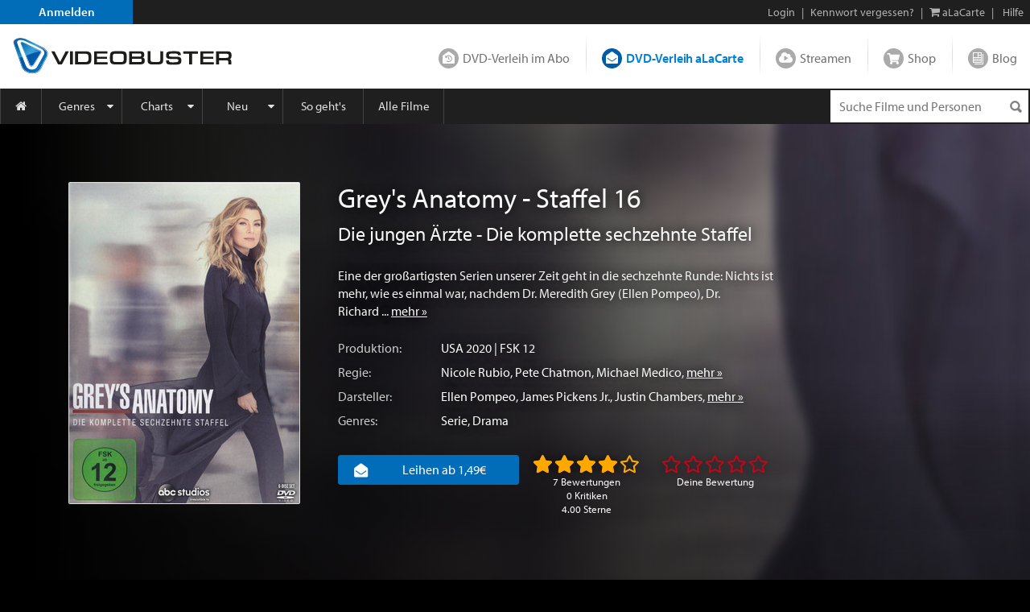

--- FILE ---
content_type: text/html; charset=utf-8
request_url: https://www.videobuster.de/dvd-bluray-verleih/227842/grey-s-anatomy-staffel-16
body_size: 56367
content:
<!DOCTYPE html>
<html lang="de" prefix="og: http://ogp.me/ns# fb: http://ogp.me/ns/fb# article: http://ogp.me/ns/article# video: http://ogp.me/ns/video#" class="modz-no-js">
<head>
	<script type="text/javascript">console.log('head loading');</script>
	<meta charset="utf-8" />
		<meta name="viewport" content="width=device-width, initial-scale=1, shrink-to-fit=no" />
		<meta http-equiv="content-language" content="de" />
	<meta http-equiv="content-type" content="text/html; charset=UTF-8" />
	
		<link rel="apple-touch-icon" sizes="180x180" href="//gfx.videobuster.de/theme.php/239c/site!vb-legacy/img/favicon/apple-icon-180x180.png" referrerpolicy="no-referrer-when-downgrade">
	<link rel="icon" type="image/png" sizes="192x192"  href="//gfx.videobuster.de/theme.php/239c/site!vb-legacy/img/favicon/android-icon-192x192.png" referrerpolicy="no-referrer-when-downgrade">
	<link rel="icon" type="image/png" sizes="32x32" href="//gfx.videobuster.de/theme.php/239c/site!vb-legacy/img/favicon/favicon-32x32.png" referrerpolicy="no-referrer-when-downgrade">
	<link rel="icon" type="image/png" sizes="16x16" href="//gfx.videobuster.de/theme.php/239c/site!vb-legacy/img/favicon/favicon-16x16.png" referrerpolicy="no-referrer-when-downgrade">
	<link rel="manifest" href="/manifest.json" referrerpolicy="no-referrer-when-downgrade">
	<meta name="msapplication-TileColor" content="#ffffff">
	<meta name="msapplication-TileImage" content="//gfx.videobuster.de/theme.php/239c/site!vb-legacy/img/favicon/android-icon-192x192.png">
	<meta name="theme-color" content="#00487c">
	
	
		
<script type="text/javascript">
	var nl = {"prod":true,"dev":false,"stage":false,"repo_version_compact":"239c","sitename":"VIDEOBUSTER","company_name":"VIDEOBUSTER.de","ad_titles_nice_count":"80.000","copyright":"Netleih GmbH & Co. KG","path_ajax_multiplexer":"ajax_multiplexer.php","url_root":"\/","domain_gfx_storage":"gfx.videobuster.de","form_token":"notoken","disable_external_content":true,"member":{"login":false},"url_login":"\/login?backway=%2Fdvd-bluray-verleih%2F227842%2Fgrey-s-anatomy-staffel-16","url_register":"\/register?backway=%2Fdvd-bluray-verleih%2F227842%2Fgrey-s-anatomy-staffel-16","url_ajax_multiplexer":"\/ajax_multiplexer.php","load_titledetail_js":true,"wishlist_preferred_media_type_bluray":false};
	if (!("Promise" in window)) {
		var head = document.getElementsByTagName("head")[0];
		var script = document.createElement("script"); script.src = "//gfx.videobuster.de/theme.php/239c/site!vb-legacy/thirdparty/promise-polyfill.min.js";
		head.appendChild(script);
	}
</script>

<link rel="preload" href="/themes/compiled/c1045f9e6a9962e4d7969b87a6c6e6d2.woff" as="font" crossorigin="anonymous" type="font/woff" />
<link rel="preload" href="/themes/compiled/bc78a28663100e717059405b0ec297cd.woff" as="font" crossorigin="anonymous" type="font/woff" />
<link rel="preload" href="/themes/compiled/5b232084843ffc6a06f441e221899330.woff" as="font" crossorigin="anonymous" type="font/woff" />
<link rel="preload" href="/themes/compiled/7a1b35c811a5c0825655fff832b15f4b.woff" as="font" crossorigin="anonymous" type="font/woff" />
<link rel="preload" href="/themes/compiled/af7ae505a9eed503f8b8e6982036873e.woff2" as="font" crossorigin="anonymous" type="font/woff2" />
<link rel="stylesheet" type="text/css" href="/theme.php/239c/site!vb-legacy/1.css" referrerpolicy="no-referrer-when-downgrade" />
<script type="text/javascript" src="/theme.php/239c/site!vb-legacy/1.js" referrerpolicy="no-referrer-when-downgrade"></script>

		<script type="text/javascript">
		var mobile_device = false;
		var device = {"browser":{"name":"chrome","version":0},"os":{"name":"mac","version":0},"flash":true,"silverlight":false,"mobile":false};
		nl.business_case_context = "alacarte";
	</script>

		
	

	<script type="text/javascript">
	
	function gaToggle() {
		if (!getCookie('noga'))
		{
			setCookie('noga', '1', 10, 'years');
			alert("Google Analytics Tracking wurde für diese Webseite deaktiviert.");
		}
		else
		{
			delCookie('noga');
			alert("Google Analytics Tracking wurde für diese Webseite wieder aktiviert.");
		}
	}
	
			window.videojs_license = '120e55560b0544401002431d0002';
								console.log('ga() disable_external_content is set');
						console.log('ga() webtracking.ga not set');
						
			console.log("ga() blocked");
			function ga() {
				console.log("ga() call ignored");
			}
			try { hashquery.utmCleanup(); } catch(e) { console.log("hashquery.utmCleanup() failed"); }
		
		</script>
	
	
	
	
		<script type="text/javascript">
		$(document).trigger('html-ready-top');
	</script>
		<title>Grey's Anatomy - Staffel 16: Blu-ray, 4K UHD, DVD leihen - VIDEOBUSTER</title>
		<meta name="description" content="DVD leihen: Grey's Anatomy - Staffel 16 (2020) mit Ellen Pompeo von Nicole Rubio." />
				<meta name="GoogleBot" content="noOdp" />	<meta name="google-site-verification" content="oeqIM1v1a5ZgE_8IM8t3D0KvsVpCB5KFVzpfmeHx14g" />
										<meta name='robots' content='index, follow' />
								<!-- TODO: opengraph tag -->
		<meta property="og:site_name" content="VIDEOBUSTER" />
					<meta property="og:url" content="https://www.videobuster.de/dvd-bluray-verleih/227842/grey-s-anatomy-staffel-16" />					<meta property="og:title" content="Grey&#039;s Anatomy - Staffel 16: Blu-ray, 4K UHD, DVD leihen" />					<meta property="og:type" content="video.movie" />					<meta property="og:image" content="https://gfx.videobuster.de/archive/v/cfE8ttcskVeCHXL7-n6F2nwcz0lMkawsCUyRqclMkZpbWGZJTJGanBlZyUyRmFhMDZkNGNh6PMxYWbyYzhiYa40YjRhZmE4ZDAuanBnJnI9aL8w/grey-s-anatomy-staffel-16.jpg" />					<meta property="og:description" content="Eine der großartigsten Serien unserer Zeit geht in die sechzehnte Runde: Nichts ist mehr, wie es einmal war, nachdem Dr. ... mehr: https://www.videobuster.de/dvd-bluray-verleih/227842/grey-s-anatomy-staffel-16" />				</head>
<body class=" big-sections area-member partner-nl2 campaign-default22 page-titledtl-2022">
<script type="text/javascript">
	$(document).trigger('html-body-started');
</script>
<div id="html-early">
		<div class="modal fade" id="modal-generic" tabindex="-1" role="dialog"></div>

<div class="site_header">
<div class="panel common navi navi_level0" id="navi_level0">
	<div class="panel_inner">
		<div class="panel_content">
							<div style="float: left;"><a id="navi-0-register" class="item register" href="/register">Anmelden</a></div><div class="d-inline-block ml-auto"><span class="hidden-if-first">|</span><a class="item" href="/login?backway=%2Fdvd-bluray-verleih%2F227842%2Fgrey-s-anatomy-staffel-16">Login</a><span class="hidden-sm-down"><span>|</span><a id="navi-0-lost-password" class="item link_lost_password" target="_self" href="/konto/kennwort-vergessen">Kennwort vergessen?</a></span><span class="hidden-if-first">|</span><a id="navi-0-basket-alacarte" title="aLaCarte-Warenkorb" class="item basket_alacarte" href="/basket_alacarte.php"><i class="fa fa-shopping-cart"></i> <span class="hidden-sm-down">aLaCarte</span></a><span class="hidden-sm-down">|</span><a id="navi-0-helpcenter" title="Hilfe" class="item hidden-sm-down" href="/helpcenter/"><i class="hidden-md-up fa fa-question"></i> <span class="hidden-sm-down">Hilfe</span></a></div>
  					</div>
	</div>
	</div>
 
<div class="panel common navi navi_level1" id="navi_level1">
	<div class="panel_inner">
		<div class="panel_content" style="position: relative;">
							<a id="navi-1-logo" class="logo" href="/" aria_hidden="true" aria_label="Logo">
												<img src="//gfx.videobuster.de/theme.php/239c/site!vb-legacy/img/navi/top_navi_logo.svg" referrerpolicy="no-referrer-when-downgrade" alt="VIDEOBUSTER" fetchpriority="high" aria-hidden="true" /> 
							</a>
			<div class="navi-1-normal">
																												<a id="navi-1-index_rental" class="item index_rental " href="/">
						DVD-Verleih im Abo
					</a>
																								<div class="spacer"></div>										<a id="navi-1-index_alacarte" class="item index_alacarte selected" href="/alacarte/">
						DVD-Verleih aLaCarte
					</a>
																								<div class="spacer"></div>										<a id="navi-1-index_vod" class="item index_vod " href="/video-on-demand/">
						Streamen
					</a>
																								<div class="spacer"></div>										<a id="navi-1-index_shop" class="item index_shop " href="/shop/">
						Shop
					</a>
																								<div class="spacer"></div>										<a id="navi-1-index_community" class="item index_community " href="/magazin/">
						Blog
					</a>
																																					</div>
			<div class="navi-1-tight" style="">
																																		<div class="selected-wrapper">
							<div class="navi-1-tight-dropdown-btn">
								<i class="fa fa-angle-down fa-2x"></i>
							</div>
														<a id="navi-1-tight-index_alacarte" class="item index_alacarte selected" href="/alacarte/">
								DVD-Verleih aLaCarte
							</a>
													</div>
																																																																																															<a id="navi-1-tight-index_rental" class="item index_rental" href="/">
						DVD-Verleih im Abo
					</a>
																																		<a id="navi-1-tight-index_vod" class="item index_vod" href="/video-on-demand/">
						Streamen
					</a>
																								<a id="navi-1-tight-index_shop" class="item index_shop" href="/shop/">
						Shop
					</a>
																								<a id="navi-1-tight-index_community" class="item index_community" href="/magazin/">
						Blog
					</a>
																																</div>
			<div class="nsbr"></div>
		</div>
	</div>
</div>
 
<style>
	.navbar { padding: 0;display: block; }
	#navbarResponsive { width: inherit; }
	#navi_level3 .panel_content.card { background-color: inherit !important; border: none !important; }
</style>
<div class="panel common navi navi_level2">
	<div class="panel_inner">
		<div class="panel_content">
			<div class="navbar navbar-expand-md">
				<a id="navi-2-toggle" class="burger d-md-none " href="#" data-toggle="collapse" data-target="#navbarResponsive" title="Menu" aria-label="Menu">
					<i class="fa fa-bars" aria-hidden="true"></i>
				</a>
				<div class="quick_search " id="navi_quick_search">
					<form action="/titlesearch.php" method="get" style="height:100%;">
					<input type="text" id="qs" name="search_title" class="search_query" autocomplete="off" 						placeholder="Suche Filme und Personen" 						data-autocomplete-src="/autocomplete" data-autocomplete-snippet="main" 						aria-label="Suchenanfrage" 					/>
											<input type="hidden" name="search_business_cases" value="11" />										<input type="image" class="search_submit" src="//gfx.videobuster.de/theme.php/239c/site!vb-legacy/img/navi/ico-base.png" value="" alt="Suchen" aria-label="Suchen" />
					</form>
				</div>
				<nav id="navbarResponsive" class="collapse navbar-collapse">
																														<a id="navi-2-overview" href="/alacarte" 								class="item first " 								 								style="width:52px; min-width:0;" 								>
								<i class="fa fa-home"></i>															</a>
																											<a id="navi-2-genres" href="/genrelist_alacarte.php" 								class="item  dropdown_trigger collapsed" 								data-toggle="collapse" data-target="#navi_level3_content_genres" 								style="" 								>
																Genres							</a>
																											<a id="navi-2-top100" href="/top-dvd-verleih-30-tage.php?business=alacarte&amp;content=alacarte" 								class="item  dropdown_trigger collapsed" 								data-toggle="collapse" data-target="#navi_level3_content_top100" 								style="" 								>
																Charts							</a>
																											<a id="navi-2-news" href="/alacarte/neuheiten-dvd" 								class="item  dropdown_trigger collapsed" 								data-toggle="collapse" data-target="#navi_level3_content_news" 								style="" 								>
																Neu							</a>
																											<a id="navi-2-howto_alacarte" href="/so-gehts-alacarte" 								class="item  " 								 								style="" 								>
																So geht&#039;s							</a>
																											<a id="navi-2-all_movies" href="/titlesearch.php?search_business_cases=11" 								class="item  " 								 								style="" 								>
																Alle Filme							</a>
																											<a id="navi-2-helpcenter" href="/helpcenter" 								class="item  " 								 								style="" 								>
																Hilfe							</a>
																																				</nav>
			</div>
			<div class="nsbr"></div>
		</div>
	</div>
</div>
 


<div class="panel common navi navi_level3" id="navi_level3">
	<div class="panel_inner">
		<div class="panel_content">
																						<div id="navi_level3_content_genres" class="navi_level3_content collapse" data-parent="#navi_level3">
						<div>
																																																																								<div class="column">
																						
								<a id="navi-3-0" href="/switch-red/alacarte/" class="item ">18+ Erotik</a>
															
																																			
								<a id="navi-3-1" href="/switch-red/gay/alacarte/" class="item ">18+ Gay-Erotik</a>
															
																																			
								<a id="navi-3-2" href="/genrelist_alacarte.php/18-spielfilm-628.html" class="item ">18+ Spielfilm</a>
															
																																			
								<a id="navi-3-3" href="/genrelist_alacarte.php/abenteuer-134.html" class="item ">Abenteuer</a>
															
																																			
								<a id="navi-3-4" href="/genrelist_alacarte.php/action-127.html" class="item ">Action</a>
															
																																			
								<a id="navi-3-5" href="/genrelist_alacarte.php/animation-915.html" class="item ">Animation</a>
																																												</div>
															
																																				<div class="column">
																						
								<a id="navi-3-6" href="/genrelist_alacarte.php/anime-388.html" class="item ">Anime</a>
															
																																			
								<a id="navi-3-7" href="/genrelist_alacarte.php/bollywood-855.html" class="item ">Bollywood</a>
															
																																			
								<a id="navi-3-8" href="/genrelist_alacarte.php/deutscher-film-457.html" class="item ">Deutscher Film</a>
															
																																			
								<a id="navi-3-9" href="/genrelist_alacarte.php/dokumentation-129.html" class="item ">Dokumentation</a>
															
																																			
								<a id="navi-3-10" href="/genrelist_alacarte.php/drama-114.html" class="item ">Drama</a>
															
																																			
								<a id="navi-3-11" href="/genrelist_alacarte.php/fantasy-125.html" class="item ">Fantasy</a>
																																												</div>
															
																																				<div class="column">
																						
								<a id="navi-3-12" href="/genrelist_alacarte.php/horror-118.html" class="item ">Horror</a>
															
																																			
								<a id="navi-3-13" href="/genrelist_alacarte.php/kids-115.html" class="item ">Kids</a>
															
																																			
								<a id="navi-3-14" href="/genrelist_alacarte.php/klassik-995.html" class="item ">Klassik</a>
															
																																			
								<a id="navi-3-15" href="/genrelist_alacarte.php/komoedie-113.html" class="item ">Komödie</a>
															
																																			
								<a id="navi-3-16" href="/genrelist_alacarte.php/kriegsfilm-121.html" class="item ">Kriegsfilm</a>
															
																																			
								<a id="navi-3-17" href="/genrelist_alacarte.php/krimi-360.html" class="item ">Krimi</a>
																																												</div>
															
																																				<div class="column">
																						
								<a id="navi-3-18" href="/genrelist_alacarte.php/lovestory-119.html" class="item ">Lovestory</a>
															
																																			
								<a id="navi-3-19" href="/genrelist_alacarte.php/musik-120.html" class="item ">Musik</a>
															
																																			
								<a id="navi-3-20" href="/genrelist_alacarte.php/ratgeber-914.html" class="item ">Ratgeber</a>
															
																																			
								<a id="navi-3-21" href="/genrelist_alacarte.php/science-fiction-117.html" class="item ">Science-Fiction</a>
															
																																			
								<a id="navi-3-22" href="/genrelist_alacarte.php/serie-130.html" class="item ">Serie</a>
															
																																			
								<a id="navi-3-23" href="/genrelist_alacarte.php/thriller-128.html" class="item ">Thriller</a>
																																												</div>
															
																																				<div class="column">
																						
								<a id="navi-3-24" href="/genrelist_alacarte.php/tv-film-942.html" class="item ">TV-Film</a>
															
																																			
								<a id="navi-3-25" href="/genrelist_alacarte.php/western-126.html" class="item ">Western</a>
															
												</div>						<div class="clearfix"></div>
						<div class="dropdown_close" data-toggle="collapse" data-target="#navi_level3_content_genres"></div>
						</div>
					</div>
														<div id="navi_level3_content_top100" class="navi_level3_content collapse" data-parent="#navi_level3">
						<div>
																																																																								<div class="column">
																																																						<div class="column_header">Top aLaCarte</div>
							
																																			
								<a id="navi-3-top100_alacarte_1" href="/top-alacarte-30-tage.php" class="item ">30 Tage</a>
															
																																			
								<a id="navi-3-top100_alacarte_12" href="/top-alacarte-12-monate.php" class="item ">12 Monate</a>
															
												</div>						<div class="clearfix"></div>
						<div class="dropdown_close" data-toggle="collapse" data-target="#navi_level3_content_top100"></div>
						</div>
					</div>
														<div id="navi_level3_content_news" class="navi_level3_content collapse" data-parent="#navi_level3">
						<div>
																																																																								<div class="column">
																																																						<div class="column_header">Neuerscheinungen</div>
							
																																			
								<a id="navi-3-news_dvd" href="/alacarte/neuheiten-dvd" class="item ">DVD</a>
															
																																			
								<a id="navi-3-news_bluray" href="/alacarte/neuheiten-bluray" class="item ">Blu-ray / Blu-ray 3D</a>
															
																																			
								<a id="navi-3-news_4k_uhd" href="/alacarte/neuheiten-4k-uhd" class="item ">4K UHD</a>
															
																																			
								<a id="navi-3-news_deutschland_premiere" href="/alacarte/neuheiten-dvd?search_tags%5B1035%5D=1035&amp;tab_search_content=movies" class="item ">Deutschland-Premiere</a>
															
																																																				</div>
									<div class="column">
																																<div class="column_header">Demnächst</div>
							
																																			
								<a id="navi-3-preview_dvd" href="/alacarte/vorschau-dvd" class="item ">DVD</a>
															
																																			
								<a id="navi-3-preview_bluray" href="/alacarte/vorschau-bluray" class="item ">Blu-ray / Blu-ray 3D</a>
															
																																			
								<a id="navi-3-preview_4k_uhd" href="/alacarte/vorschau-4k-uhd" class="item ">4K UHD</a>
															
																																			
								<a id="navi-3-preview_deutschland_premiere" href="/alacarte/vorschau-dvd?content=alacarte&amp;search_tags%5B1035%5D=1035&amp;tab_search_content=movies" class="item ">Deutschland-Premiere</a>
															
																																																				</div>
									<div class="column">
																																<div class="column_header">Neuzugänge</div>
							
																																			
								<a id="navi-3-new_in_program" href="/alacarte/neuzugaenge-dvd" class="item ">DVD</a>
															
																																			
								<a id="navi-3-new_in_program_bluray" href="/alacarte/neuzugaenge-bluray" class="item ">Blu-ray / Blu-ray 3D</a>
															
																																			
								<a id="navi-3-new_in_program_4k_uhd" href="/alacarte/neuzugaenge-4k-uhd" class="item ">4K UHD</a>
															
																																																				</div>
									<div class="column">
																																<div class="column_header">Empfehlungen</div>
							
																																			
								<a id="navi-3-empfehlungen_deutschland_premiere" href="/titlesearch.php?search_business_cases=11&amp;search_tags%5B1035%5D=1035&amp;tab_search_content=movies" class="item ">Deutschland-Premiere</a>
															
																																			
								<a id="navi-3-schlagwoerter" href="/tags/" class="item ">Schlagwörter</a>
															
																																			
								<a id="navi-3-empfehlungen_binge_watching" href="/alacarte/binge-watching" class="item ">Binge-Watching</a>
															
																																			
								<a id="navi-3-kritiken_rental" href="/kritiken?business=alacarte&amp;positive=1" class="item ">Neueste Kritiken</a>
															
																																			
								<a id="navi-3-kritik_der_woche" href="/member_critic_week.php" class="item ">Kritik der Woche</a>
															
																																			
								<a id="navi-3-vorteilswelt" href="/vorteilswelt/" class="item ">Vorteilswelt</a>
															
												</div>						<div class="clearfix"></div>
						<div class="dropdown_close" data-toggle="collapse" data-target="#navi_level3_content_news"></div>
						</div>
					</div>
																																		</div>
	</div>
</div>

<script>
$('.navi_level3').on('show.bs.collapse', function () {
	$('.navi_level3 .navi_level3_content.collapse-accordion.in').collapse('hide');
})
</script>

 
</div>
<div id="quick_search_autocomplete" class="movietip_no"></div>
<div id="titledtl" itemscope itemtype="http://schema.org/Movie"><div id="main_channel_category" class="container-fluid plain-style-borderless plain-bg-darker" ><div class="img-container"><img alt="Grey's Anatomy - Staffel 16" fetchpriority="low" src="//gfx.videobuster.de/archive/v/c6Y4zbri5zNZPEXjft6YQRwcz0lMkawsCUyRqclMkZpbWGZJTJGanBlZyUyRmFhMDZkNGNh6PMxYWbyYzhiYa40YjRhZmE4ZDAuanBnJnI9Y3esMDB4lOwwYmx1cg.jpg" referrerpolicy="no-referrer-when-downgrade" /></div><div class="container fluid-lg-down my-1 my-md-2 my-lg-3"><div class="row"><div class="col-auto d-block titlelist"><div class="cover-box d-flex"><div class="tdtl-main-cover"><div class="movie-title-container movie-cover-col has-title-marks" data-parent-title-idnr="227842"><div class="movie-cover-container" style="position: relative"><div class="title-marks title-227842" data-qtip-src="cover-overlay/explain#explain-mark-all+left"><div class="mark-memo toggle-title-mark "></div><div class="mark-owned toggle-title-mark "></div><div class="mark-seen toggle-title-mark "></div><div class="mark-trash toggle-title-mark "></div></div><div class="movie-cover-composition"><a href="//gfx.videobuster.de/archive/v/cXerTUaPgL915gZc0AW4L6Qcz0lMkawsCUyRqclMkZpbWGZJTJGanBlZyUyRmFhMDZkNGNh6PMxYWbyYzhiYa40YjRhZmE4ZDAuanBnJnI9aKYwMA/grey-s-anatomy-staffel-16-cover.jpg" class="movie-cover d-block mb-h" title="Grey&#039;s Anatomy - Staffel 16" data-toggle="lightbox-indirect" data-indirect-gallery="titledtl_cover_pictures_parent_227842"><picture class="cover" alt="Grey&amp;#039;s Anatomy - Staffel 16" title="Grey&amp;#039;s Anatomy - Staffel 16" loading="lazy"><source media="(min-width: 992px) and (min-resolution: 1.5dppx)" srcset="//gfx.videobuster.de/archive/v/cKb3CaxldB2CLAVvoXSDqBAcz0lMkawsCUyRqclMkZpbWGZJTJGanBlZyUyRmFhMDZkNGNh6PMxYWbyYzhiYa40YjRhZmE4ZDAuanBnJnI9d9UyeGjrNg/grey-s-anatomy-staffel-16.jpg" /><source media="(min-width: 992px) " srcset="//gfx.videobuster.de/archive/v/cewl-qDg7A7rngNaHgSpjrgcz0lMkawsCUyRqclMkZpbWGZJTJGanBlZyUyRmFhMDZkNGNh6PMxYWbyYzhiYa40YjRhZmE4ZDAuanBnJnI9d7g2eGjDOA/grey-s-anatomy-staffel-16.jpg" /><source media="(min-resolution: 2dppx)" srcset="//gfx.videobuster.de/archive/v/cKb3CaxldB2CLAVvoXSDqBAcz0lMkawsCUyRqclMkZpbWGZJTJGanBlZyUyRmFhMDZkNGNh6PMxYWbyYzhiYa40YjRhZmE4ZDAuanBnJnI9d9UyeGjrNg/grey-s-anatomy-staffel-16.jpg" /><source media="(min-resolution: 1.5dppx)" srcset="//gfx.videobuster.de/archive/v/cewl-qDg7A7rngNaHgSpjrgcz0lMkawsCUyRqclMkZpbWGZJTJGanBlZyUyRmFhMDZkNGNh6PMxYWbyYzhiYa40YjRhZmE4ZDAuanBnJnI9d7g2eGjDOA/grey-s-anatomy-staffel-16.jpg" /><source media="" srcset="//gfx.videobuster.de/archive/v/c3nP3pzd0lSxsIPREQ8fHuAcz0lMkawsCUyRqclMkZpbWGZJTJGanBlZyUyRmFhMDZkNGNh6PMxYWbyYzhiYa40YjRhZmE4ZDAuanBnJnI9d684eGi3Ng/grey-s-anatomy-staffel-16.jpg" /><img src="//gfx.videobuster.de/archive/v/c3nP3pzd0lSxsIPREQ8fHuAcz0lMkawsCUyRqclMkZpbWGZJTJGanBlZyUyRmFhMDZkNGNh6PMxYWbyYzhiYa40YjRhZmE4ZDAuanBnJnI9d684eGi3Ng/grey-s-anatomy-staffel-16.jpg" class="cover" title="Grey&amp;#039;s Anatomy - Staffel 16" loading="lazy" referrerpolicy="no-referrer-when-downgrade" /></picture></a></div><a  href="javascript:return false;" title="Cover vergrößern" data-toggle="lightbox-indirect" data-indirect-gallery="titledtl_cover_pictures_parent_227842"class="icons zoom movietip_no has-qtip"></a></div></div><meta itemprop="image" content="//gfx.videobuster.de/archive/v/cXerTUaPgL915gZc0AW4L6Qcz0lMkawsCUyRqclMkZpbWGZJTJGanBlZyUyRmFhMDZkNGNh6PMxYWbyYzhiYa40YjRhZmE4ZDAuanBnJnI9aKYwMA/grey-s-anatomy-staffel-16-cover.jpg"><a href="//gfx.videobuster.de/archive/v/cXerTUaPgL915gZc0AW4L6Qcz0lMkawsCUyRqclMkZpbWGZJTJGanBlZyUyRmFhMDZkNGNh6PMxYWbyYzhiYa40YjRhZmE4ZDAuanBnJnI9aKYwMA/grey-s-anatomy-staffel-16-dvd-front-cover.jpg" data-toggle="lightbox" data-gallery="titledtl_cover_pictures_parent_227842" data-title="Grey&#039;s Anatomy - Staffel 16 - DVD Front-Cover" data-footer="&lt;span class=&quot;left-footer&quot;&gt;&lt;a class=&quot;btn&quot; href=&quot;//gfx.videobuster.de/archive/v/cBdgjWSJY6KQWia0a61VMkAcz0lMkawsCUyRqclMkZpbWGZJTJGanBlZyUyRmFhMDZkNGNh6PMxYWbyYzhiYa40YjRhZmE4ZDAuanBn/grey-s-anatomy-staffel-16-dvd-front-cover.jpg&quot; target=&quot;_blank&quot;&gt;Bild öffnen&lt;/a&gt;&lt;/span&gt;&lt;span class=&quot;d-inline-block text-right&quot;&gt; &amp;copy; ABC&lt;/span&gt;" title="Grey&#039;s Anatomy - Staffel 16 - DVD Front-Cover"></a><a href="//gfx.videobuster.de/archive/v/cEljTR0h5JWTXV1eNHZxBfgcz0lMkawsCUyRqclMkZpbWGZJTJGanBlZyUyRvNkZDVhvzRiN2Q1YmPpYzdmZWFjZbVmY2LeMC5qcGcmcj1opjAw/grey-s-anatomy-staffel-16-dvd-back-cover.jpg" data-toggle="lightbox" data-gallery="titledtl_cover_pictures_parent_227842" data-title="Grey&#039;s Anatomy - Staffel 16 - DVD Back-Cover" data-footer="&lt;span class=&quot;left-footer&quot;&gt;&lt;a class=&quot;btn&quot; href=&quot;//gfx.videobuster.de/archive/v/cQuKRuhEJv_wKOmTMJqr-1Acz0lMkawsCUyRqclMkZpbWGZJTJGanBlZyUyRvNkZDVhvzRiN2Q1YmPpYzdmZWFjZbVmY2LeMC5qcGc/grey-s-anatomy-staffel-16-dvd-back-cover.jpg&quot; target=&quot;_blank&quot;&gt;Bild öffnen&lt;/a&gt;&lt;/span&gt;&lt;span class=&quot;d-inline-block text-right&quot;&gt; &amp;copy; ABC&lt;/span&gt;" title="Grey&#039;s Anatomy - Staffel 16 - DVD Back-Cover"></a><a href="//gfx.videobuster.de/archive/v/cJ40NvWdsNlTX8gKcpo2Ylgcz0lMkawsCUyRqclMkZpbWGZJTJGanBlZyUyRmNlYsCm5eXT7GFiOWLR3WRiMMjJOGYuanBnJnI9aKYwMA/grey-s-anatomy-staffel-16-dvd-full-cover.jpg" data-toggle="lightbox" data-gallery="titledtl_cover_pictures_parent_227842" data-title="Grey&#039;s Anatomy - Staffel 16 - DVD Full-Cover" data-footer="&lt;span class=&quot;left-footer&quot;&gt;&lt;a class=&quot;btn&quot; href=&quot;//gfx.videobuster.de/archive/v/c027sB-vin-QLlnlO8SzYpwcz0lMkawsCUyRqclMkZpbWGZJTJGanBlZyUyRmNlYsCm5eXT7GFiOWLR3WRiMMjJOGYuanBn/grey-s-anatomy-staffel-16-dvd-full-cover.jpg&quot; target=&quot;_blank&quot;&gt;Bild öffnen&lt;/a&gt;&lt;/span&gt;&lt;span class=&quot;d-inline-block text-right&quot;&gt; &amp;copy; ABC&lt;/span&gt;" title="Grey&#039;s Anatomy - Staffel 16 - DVD Full-Cover"></a></div></div></div><div class="col-12 col-sm px-2 px-sm-1 title-details d-flex d-sm-block flex-wrap"><div class="container order-2"><div class="synopsis clearfix row"><div class="details"><h1 itemprop="name" class="name text-left mt-1 mt-sm-0">Grey&#039;s Anatomy - Staffel 16</h1><h4 class="long-name" itemprop="alternativeHeadline">Die jungen Ärzte - Die komplette sechzehnte Staffel</h4><div class="description mt-2">Eine der großartigsten Serien unserer Zeit geht in die sechzehnte Runde: Nichts ist mehr, wie es einmal war, nachdem Dr. Meredith Grey (Ellen Pompeo), Dr. Richard&nbsp...&nbsp<a class="more-link" href="#handlung">mehr&nbsp;&raquo;</a></div><div class="description short">Eine der großartigsten Serien unserer Zeit geht in die sechzehnte Runde: Nichts ist&nbsp...&nbsp<a class="more-link" href="#handlung">mehr&nbsp;&raquo;</a></div><div class="d-flex mt-0 mt-sm-1"><label>Produktion:</label><div class="detail-item"><a href="/titlesearch.php?tab_search_content=movies&amp;search_countries[317]=317">USA</a> 2020 | FSK 12</div></div><div class="d-flex"><label>Regie:</label><div class="detail-item"><a href="/persondtl.php/nicole-rubio-376803.html">Nicole Rubio</a>, <a href="/persondtl.php/pete-chatmon-516334.html">Pete Chatmon</a>, <a href="/persondtl.php/michael-medico-88215.html">Michael Medico</a>, <a class="more-link" href="#filmdetails">mehr&nbsp;&raquo;</a></div></div><div class="d-flex"><label>Darsteller:</label><div class="detail-item"><a href="/persondtl.php/ellen-pompeo-21936.html">Ellen Pompeo</a>, <a href="/persondtl.php/james-pickens-jr-39582.html">James Pickens Jr.</a>, <a href="/persondtl.php/justin-chambers-35919.html">Justin Chambers</a>, <a class="more-link" href="#darsteller">mehr&nbsp;&raquo;</a></div></div><div class="d-flex"><label>Genres:</label><div class="detail-item"><a href="/genrelist.php/serie-130.html">Serie</a>, <a href="/genrelist.php/drama-114.html">Drama</a></div></div></div></div></div><div class="container order-1"><div class="row"><div class="col-12 my-1 p-0 clearfix"><div class="float-none float-md-left"><div class="media-buttons mt-0 mt-sm-2 mt-md-1"><div id="business_case_selector" class="btn-group d-md-inline-flex d-flex"><a href="#alacarte" class="btn btn-primary button media-alacarte d-block w-100"><i class="nl nl-channel-alacarte mr-1 mr-xl-2"></i><div class="d-inline-block ml-1 mr-1 mr-md-2">Leihen ab 1,49€</div></a></div></div></div><div class="float-none float-md-left d-flex"><div class="d-inline-block mt-1 ml-auto  ml-md-1 mr-auto"><div class="rating-box2 rating-total " data-parent-title-idnr="227842" data-saved-rating="40" data-hover-rating="40" data-shy-href="#kritiken"><div class="rating big" title="'Grey&#039;s Anatomy - Staffel 16' wurde mit 4.00 Sternen bewertet"><span class="stars"></span></div><div class="votes text-center">7 Bewertungen<br>0&nbsp;Kritiken<br>4.00&nbsp;Sterne</div></div></div><div class="d-inline-block mt-1 ml-2 mr-auto mr-md-0"><div class="rating-box2 rating-member active_rating" data-show-rate-infos="yes" data-parent-title-idnr="227842" data-saved-rating="0" data-hover-rating="0"><div class="rating big" title=""><span class="stars"></span></div><div class="votes text-center">Deine Bewertung</div><div id="rating-member-info" class="info"></div></div></div></div></div></div></div><div class="container order-3"><div class="row"><div class="col-12 p-0 my-1 clearfix"></div></div></div></div></div></div></div><div id="content-nav" class="row mx-0"><div class="col-12 px-0"><ul class="nav-links"><li class="handlung"><a href="#handlung" title="Handlung"><i class="fa fa-file-text-o"></i><span class="d-none d-lg-inline-block">Handlung</span></a></li><li class="trailer"><a href="#trailer" title="Trailer"><i class="fa fa-play-circle-o"></i><span class="d-none d-lg-inline-block">Trailer</span></a></li><li class="darsteller"><a href="#darsteller" title="Darsteller"><i class="fa fa-user"></i><span class="d-none d-lg-inline-block">Darsteller</span></a><span class="badge badge-light d-none d-lg-inline-block">12</span></li><li class="magazin"><a href="#magazin" title="Blog"><i class="fa fa-file-text"></i><span class="d-none d-lg-inline-block">Blog</span></a></li><li class="bilder"><a href="#bilder" title="Bilder"><i class="fa fa-picture-o"></i><span class="d-none d-lg-inline-block"><span class="d-none d-lg-inline-block">Bilder</span></a><span class="badge badge-light d-none d-lg-inline-block">3</span></li><li class="kritiken"><a href="#kritiken" title="Kritiken"><i class="fa fa-comment"></i><span class="d-none d-lg-inline-block">Kritiken</span></a></li><li class="filmzitate"><a href="#filmzitate" title="Filmzitate"><i class="fa fa-commenting"></i></i><span class="d-none d-lg-inline-block">Filmzitate</span></a><span class="badge badge-light d-none d-lg-inline-block">1</span></li></ul></div></div><div class="container-fluid plain-style-borderless plain-bg-lightest media-section-nav pl-0" ><div class="container max-xl fluid-md-down"><ul class="nav nav-tabs px-auto" id="media-section" role="tablist"><li class="nav-item text"><span class="nav-link">Erhältlich:</span></li><li class="nav-item"><a class="nav-link tab-rental" id="tab-rental" data-toggle="tab" href="#rental" role="tab" aria-controls="rental" aria-selected="true"><i class="nl nl-channel-wishlist-circle"></i><span class="d-none d-lg-inline">DVD-Verleih im </span><span class="d-none d-sm-inline">Abo</span></a></li><li class="nav-item"><a class="nav-link tab-alacarte active" id="tab-alacarte" data-toggle="tab" href="#alacarte" role="tab" aria-controls="alacarte" aria-selected="false"><i class="nl nl-channel-alacarte-circle"></i><span class="d-none d-sm-inline">DVD-Verleih </span><span class="d-none d-lg-inline">aLaCarte</span></a></li></ul></div></div><div class="container-fluid plain-style-borderless plain-bg-lightes media-section-content"><div class="tab-content" id="media-section-tab-content" ><div class="tab-pane fade show" id="rental" role="tabpanel" aria-labelledby="rental"><div id="rental-content" class="tab-rental tab-content "><div class="container max-xl fluid-md-down"><div class="row info-row pb-0"><h3>DVD & Blu-ray Verleih im Abo</h3></div><div class="row info-row"><div class="col detail-col"><p class="pr-0 pr-md-2 pr-lg-4 pr-xl-5">In unserem Blu-ray und DVD Verleih im Abo erhältst du monatlich die neuesten Kracher, zeitlose Klassiker und packende Serien zum super günstigen Preis. Erstelle deine Wunschliste und wir schicken dir deine Lieblingsfilme automatisch zu.</p></div><div class="btn-col"><a class="btn btn-secondary" href="/so-gehts-abo">So geht's</a></div></div>  <div class="media-group-header clearfix" id="rental-dvd"><h3 class="">DVD</h3></div><div class="row titlelist medium odd"><div class="cover-col"><div class="cover-box"><div class="movie-title-container movie-cover-col" data-parent-title-idnr="227842"><div class="movie-cover-container" style="position: relative"><div class="movie-cover-composition"><a href="//gfx.videobuster.de/archive/v/cXerTUaPgL915gZc0AW4L6Qcz0lMkawsCUyRqclMkZpbWGZJTJGanBlZyUyRmFhMDZkNGNh6PMxYWbyYzhiYa40YjRhZmE4ZDAuanBnJnI9aKYwMA/grey-s-anatomy-staffel-16-disc-1-episoden-1-4-dvd-cover.jpg" class="movie-cover d-block mb-h" title="Grey&#039;s Anatomy - Staffel 16 - Disc 1 - Episoden 1 - 4 (DVD)" data-toggle="lightbox-indirect" data-indirect-gallery="titledtl_cover_pictures_rental_dvd_227843"><img src="//gfx.videobuster.de/archive/v/ctqcW2AefpFcGbZCHUgd0hAcz0lMkawsCUyRqclMkZpbWGZJTJGanBlZyUyRmFhMDZkNGNh6PMxYWbyYzhiYa40YjRhZmE4ZDAuanBnJnI9d6c3eGisNA/grey-s-anatomy-staffel-16.jpg" srcset="//gfx.videobuster.de/archive/v/ctqcW2AefpFcGbZCHUgd0hAcz0lMkawsCUyRqclMkZpbWGZJTJGanBlZyUyRmFhMDZkNGNh6PMxYWbyYzhiYa40YjRhZmE4ZDAuanBnJnI9d6c3eGisNA/grey-s-anatomy-staffel-16.jpg 117w, //gfx.videobuster.de/archive/v/cLFNMEf7Tf_iK_4_U60NbJAcz0lMkawsCUyRqclMkZpbWGZJTJGanBlZyUyRmFhMDZkNGNh6PMxYWbyYzhiYa40YjRhZmE4ZDAuanBnJnI9d6sxeGixMQ/grey-s-anatomy-staffel-16.jpg 151w, //gfx.videobuster.de/archive/v/cq2pCH-r8aoeO5rX1dLWb9wcz0lMkawsCUyRqclMkZpbWGZJTJGanBlZyUyRmFhMDZkNGNh6PMxYWbyYzhiYa40YjRhZmE4ZDAuanBnJnI9d6wyeGiyNw/grey-s-anatomy-staffel-16.jpg 162w, //gfx.videobuster.de/archive/v/c6Q2gdKgsjoWJw6M8XNco8Acz0lMkawsCUyRqclMkZpbWGZJTJGanBlZyUyRmFhMDZkNGNh6PMxYWbyYzhiYa40YjRhZmE4ZDAuanBnJnI9d6w3eGizNA/grey-s-anatomy-staffel-16.jpg 167w, //gfx.videobuster.de/archive/v/cBcqfEBa59BjrDfvpQNkQcgcz0lMkawsCUyRqclMkZpbWGZJTJGanBlZyUyRmFhMDZkNGNh6PMxYWbyYzhiYa40YjRhZmE4ZDAuanBnJnI9d60weGizOA/grey-s-anatomy-staffel-16.jpg 170w, //gfx.videobuster.de/archive/v/czoIw-UYcHdaPO08inovFzwcz0lMkawsCUyRqclMkZpbWGZJTJGanBlZyUyRmFhMDZkNGNh6PMxYWbyYzhiYa40YjRhZmE4ZDAuanBnJnI9d74weGjLNg/grey-s-anatomy-staffel-16.jpg 340w" sizes="(max-width: 767px) 117px, (max-width: 991px) 151px, (max-width: 1199px) 162px, (max-width: 1699px) 167px, (max-width: 3398px) 170px, 340px" class="cover" alt="Grey&amp;#039;s Anatomy - Staffel 16" loading="lazy" referrerpolicy="no-referrer-when-downgrade" /></a></div><a  href="javascript:return false;" title="Cover vergrößern" data-toggle="lightbox-indirect" data-indirect-gallery="titledtl_cover_pictures_rental_dvd_227843"class="icons zoom movietip_no has-qtip"></a></div></div><a href="//gfx.videobuster.de/archive/v/cXerTUaPgL915gZc0AW4L6Qcz0lMkawsCUyRqclMkZpbWGZJTJGanBlZyUyRmFhMDZkNGNh6PMxYWbyYzhiYa40YjRhZmE4ZDAuanBnJnI9aKYwMA/grey-s-anatomy-staffel-16-dvd-front-cover.jpg" title="Grey&#039;s Anatomy - Staffel 16 - DVD Front-Cover" data-title="Grey&#039;s Anatomy - Staffel 16 - DVD Front-Cover" data-gallery="titledtl_cover_pictures_rental_dvd_227843" data-footer="&lt;span class=&quot;left-footer&quot;&gt;&lt;a class=&quot;btn&quot; href=&quot;//gfx.videobuster.de/archive/v/cBdgjWSJY6KQWia0a61VMkAcz0lMkawsCUyRqclMkZpbWGZJTJGanBlZyUyRmFhMDZkNGNh6PMxYWbyYzhiYa40YjRhZmE4ZDAuanBn/grey-s-anatomy-staffel-16-dvd-front-cover.jpg&quot; target=&quot;_blank&quot;&gt;Bild öffnen&lt;/a&gt;&lt;/span&gt;&lt;span class=&quot;d-inline-block text-right&quot;&gt;© ABC&lt;/span&gt;" data-toggle="lightbox" class="shadowbox_hidden"></a><a href="//gfx.videobuster.de/archive/v/cEljTR0h5JWTXV1eNHZxBfgcz0lMkawsCUyRqclMkZpbWGZJTJGanBlZyUyRvNkZDVhvzRiN2Q1YmPpYzdmZWFjZbVmY2LeMC5qcGcmcj1opjAw/grey-s-anatomy-staffel-16-dvd-back-cover.jpg" title="Grey&#039;s Anatomy - Staffel 16 - DVD Back-Cover" data-title="Grey&#039;s Anatomy - Staffel 16 - DVD Back-Cover" data-gallery="titledtl_cover_pictures_rental_dvd_227843" data-footer="&lt;span class=&quot;left-footer&quot;&gt;&lt;a class=&quot;btn&quot; href=&quot;//gfx.videobuster.de/archive/v/cQuKRuhEJv_wKOmTMJqr-1Acz0lMkawsCUyRqclMkZpbWGZJTJGanBlZyUyRvNkZDVhvzRiN2Q1YmPpYzdmZWFjZbVmY2LeMC5qcGc/grey-s-anatomy-staffel-16-dvd-back-cover.jpg&quot; target=&quot;_blank&quot;&gt;Bild öffnen&lt;/a&gt;&lt;/span&gt;&lt;span class=&quot;d-inline-block text-right&quot;&gt;© ABC&lt;/span&gt;" data-toggle="lightbox" class="shadowbox_hidden"></a><a href="//gfx.videobuster.de/archive/v/cJ40NvWdsNlTX8gKcpo2Ylgcz0lMkawsCUyRqclMkZpbWGZJTJGanBlZyUyRmNlYsCm5eXT7GFiOWLR3WRiMMjJOGYuanBnJnI9aKYwMA/grey-s-anatomy-staffel-16-dvd-full-cover.jpg" title="Grey&#039;s Anatomy - Staffel 16 - DVD Full-Cover" data-title="Grey&#039;s Anatomy - Staffel 16 - DVD Full-Cover" data-gallery="titledtl_cover_pictures_rental_dvd_227843" data-footer="&lt;span class=&quot;left-footer&quot;&gt;&lt;a class=&quot;btn&quot; href=&quot;//gfx.videobuster.de/archive/v/c027sB-vin-QLlnlO8SzYpwcz0lMkawsCUyRqclMkZpbWGZJTJGanBlZyUyRmNlYsCm5eXT7GFiOWLR3WRiMMjJOGYuanBn/grey-s-anatomy-staffel-16-dvd-full-cover.jpg&quot; target=&quot;_blank&quot;&gt;Bild öffnen&lt;/a&gt;&lt;/span&gt;&lt;span class=&quot;d-inline-block text-right&quot;&gt;© ABC&lt;/span&gt;" data-toggle="lightbox" class="shadowbox_hidden"></a></div></div><div class="col detail-col"><div class="clearfix"><div class="title"><strong>Disc 1 - Episoden 1 - 4</strong></div>FSK 12<br>DVD&nbsp;/&nbsp;ca. 137 Minuten<br><div class="toggle-more"><a href="#" data-toggle="collapse" data-target="#more-details-1" role="button">Details&nbsp;&raquo;</a></div></div></div><div class="btn-col"><div><form method="post" action="/dvd-bluray-verleih/227842/grey-s-anatomy-staffel-16" class="dual"><input type="hidden" name="action" value="rental" /><button type="submit" value="1" class="btn btn-primary button disc toggle_wl_227843" name="send_wl" ><div class="/*label*/">Per Wunschliste leihen</div><div class="fee"></div></button><div class="nsbr"></div><input type="hidden" name="rent_idnr" value="227843"><input type="hidden" name="title_idnr" value="227842"><input type="hidden" name="rent_type" value="wl"><input type="hidden" name="combined_media_idnr" value="10508401"><input type="hidden" name="content_type_idnr" value="1"></form></a></div></div><div class="collapse w-100 more-detail-col" id="more-details-1"><div class="row"><span class="cell cell1">Vertrieb:</span><span class="cell cell2">Walt Disney Studios</span></div><div class="row"><span class="cell cell1">Bildformate:</span><span class="cell cell2">16:9 Breitbild, 1,78:1</span></div><div class="row"><span class="cell cell1">Sprachen:</span><span class="cell cell2">Deutsch Dolby Digital 5.1, Englisch Dolby Digital 5.1, Französisch Dolby Digital 5.1</span></div><div class="row"><span class="cell cell1">Untertitel:</span><span class="cell cell2">Deutsch, Englisch für Hörgeschädigte, Französisch, Dänisch, Finnisch, Norwegisch, Schwedisch</span></div><div class="row"><span class="cell cell1">Extras:</span><span class="cell cell2">Interaktive Menüs, Kapitelanwahl</span></div><div class="row"><span class="cell cell1">Erschienen am:</span><span class="cell cell2">26.11.2020</span></div><div class="row d-none"><span class="cell cell1">EAN:</span><span class="cell cell2" itemprop="identifier">8717418577575</span></div></div></div><div class="row titlelist medium"><div class="cover-col"><div class="cover-box"><div class="movie-title-container movie-cover-col" data-parent-title-idnr="227842"><div class="movie-cover-container" style="position: relative"><div class="movie-cover-composition"><a href="//gfx.videobuster.de/archive/v/cXerTUaPgL915gZc0AW4L6Qcz0lMkawsCUyRqclMkZpbWGZJTJGanBlZyUyRmFhMDZkNGNh6PMxYWbyYzhiYa40YjRhZmE4ZDAuanBnJnI9aKYwMA/grey-s-anatomy-staffel-16-disc-2-episoden-5-8-dvd-cover.jpg" class="movie-cover d-block mb-h" title="Grey&#039;s Anatomy - Staffel 16 - Disc 2 - Episoden 5 - 8 (DVD)" data-toggle="lightbox-indirect" data-indirect-gallery="titledtl_cover_pictures_rental_dvd_227844"><img src="//gfx.videobuster.de/archive/v/ctqcW2AefpFcGbZCHUgd0hAcz0lMkawsCUyRqclMkZpbWGZJTJGanBlZyUyRmFhMDZkNGNh6PMxYWbyYzhiYa40YjRhZmE4ZDAuanBnJnI9d6c3eGisNA/grey-s-anatomy-staffel-16.jpg" srcset="//gfx.videobuster.de/archive/v/ctqcW2AefpFcGbZCHUgd0hAcz0lMkawsCUyRqclMkZpbWGZJTJGanBlZyUyRmFhMDZkNGNh6PMxYWbyYzhiYa40YjRhZmE4ZDAuanBnJnI9d6c3eGisNA/grey-s-anatomy-staffel-16.jpg 117w, //gfx.videobuster.de/archive/v/cLFNMEf7Tf_iK_4_U60NbJAcz0lMkawsCUyRqclMkZpbWGZJTJGanBlZyUyRmFhMDZkNGNh6PMxYWbyYzhiYa40YjRhZmE4ZDAuanBnJnI9d6sxeGixMQ/grey-s-anatomy-staffel-16.jpg 151w, //gfx.videobuster.de/archive/v/cq2pCH-r8aoeO5rX1dLWb9wcz0lMkawsCUyRqclMkZpbWGZJTJGanBlZyUyRmFhMDZkNGNh6PMxYWbyYzhiYa40YjRhZmE4ZDAuanBnJnI9d6wyeGiyNw/grey-s-anatomy-staffel-16.jpg 162w, //gfx.videobuster.de/archive/v/c6Q2gdKgsjoWJw6M8XNco8Acz0lMkawsCUyRqclMkZpbWGZJTJGanBlZyUyRmFhMDZkNGNh6PMxYWbyYzhiYa40YjRhZmE4ZDAuanBnJnI9d6w3eGizNA/grey-s-anatomy-staffel-16.jpg 167w, //gfx.videobuster.de/archive/v/cBcqfEBa59BjrDfvpQNkQcgcz0lMkawsCUyRqclMkZpbWGZJTJGanBlZyUyRmFhMDZkNGNh6PMxYWbyYzhiYa40YjRhZmE4ZDAuanBnJnI9d60weGizOA/grey-s-anatomy-staffel-16.jpg 170w, //gfx.videobuster.de/archive/v/czoIw-UYcHdaPO08inovFzwcz0lMkawsCUyRqclMkZpbWGZJTJGanBlZyUyRmFhMDZkNGNh6PMxYWbyYzhiYa40YjRhZmE4ZDAuanBnJnI9d74weGjLNg/grey-s-anatomy-staffel-16.jpg 340w" sizes="(max-width: 767px) 117px, (max-width: 991px) 151px, (max-width: 1199px) 162px, (max-width: 1699px) 167px, (max-width: 3398px) 170px, 340px" class="cover" alt="Grey&amp;#039;s Anatomy - Staffel 16" loading="lazy" referrerpolicy="no-referrer-when-downgrade" /></a></div><a  href="javascript:return false;" title="Cover vergrößern" data-toggle="lightbox-indirect" data-indirect-gallery="titledtl_cover_pictures_rental_dvd_227844"class="icons zoom movietip_no has-qtip"></a></div></div><a href="//gfx.videobuster.de/archive/v/cXerTUaPgL915gZc0AW4L6Qcz0lMkawsCUyRqclMkZpbWGZJTJGanBlZyUyRmFhMDZkNGNh6PMxYWbyYzhiYa40YjRhZmE4ZDAuanBnJnI9aKYwMA/grey-s-anatomy-staffel-16-dvd-front-cover.jpg" title="Grey&#039;s Anatomy - Staffel 16 - DVD Front-Cover" data-title="Grey&#039;s Anatomy - Staffel 16 - DVD Front-Cover" data-gallery="titledtl_cover_pictures_rental_dvd_227844" data-footer="&lt;span class=&quot;left-footer&quot;&gt;&lt;a class=&quot;btn&quot; href=&quot;//gfx.videobuster.de/archive/v/cBdgjWSJY6KQWia0a61VMkAcz0lMkawsCUyRqclMkZpbWGZJTJGanBlZyUyRmFhMDZkNGNh6PMxYWbyYzhiYa40YjRhZmE4ZDAuanBn/grey-s-anatomy-staffel-16-dvd-front-cover.jpg&quot; target=&quot;_blank&quot;&gt;Bild öffnen&lt;/a&gt;&lt;/span&gt;&lt;span class=&quot;d-inline-block text-right&quot;&gt;© ABC&lt;/span&gt;" data-toggle="lightbox" class="shadowbox_hidden"></a><a href="//gfx.videobuster.de/archive/v/cEljTR0h5JWTXV1eNHZxBfgcz0lMkawsCUyRqclMkZpbWGZJTJGanBlZyUyRvNkZDVhvzRiN2Q1YmPpYzdmZWFjZbVmY2LeMC5qcGcmcj1opjAw/grey-s-anatomy-staffel-16-dvd-back-cover.jpg" title="Grey&#039;s Anatomy - Staffel 16 - DVD Back-Cover" data-title="Grey&#039;s Anatomy - Staffel 16 - DVD Back-Cover" data-gallery="titledtl_cover_pictures_rental_dvd_227844" data-footer="&lt;span class=&quot;left-footer&quot;&gt;&lt;a class=&quot;btn&quot; href=&quot;//gfx.videobuster.de/archive/v/cQuKRuhEJv_wKOmTMJqr-1Acz0lMkawsCUyRqclMkZpbWGZJTJGanBlZyUyRvNkZDVhvzRiN2Q1YmPpYzdmZWFjZbVmY2LeMC5qcGc/grey-s-anatomy-staffel-16-dvd-back-cover.jpg&quot; target=&quot;_blank&quot;&gt;Bild öffnen&lt;/a&gt;&lt;/span&gt;&lt;span class=&quot;d-inline-block text-right&quot;&gt;© ABC&lt;/span&gt;" data-toggle="lightbox" class="shadowbox_hidden"></a><a href="//gfx.videobuster.de/archive/v/cJ40NvWdsNlTX8gKcpo2Ylgcz0lMkawsCUyRqclMkZpbWGZJTJGanBlZyUyRmNlYsCm5eXT7GFiOWLR3WRiMMjJOGYuanBnJnI9aKYwMA/grey-s-anatomy-staffel-16-dvd-full-cover.jpg" title="Grey&#039;s Anatomy - Staffel 16 - DVD Full-Cover" data-title="Grey&#039;s Anatomy - Staffel 16 - DVD Full-Cover" data-gallery="titledtl_cover_pictures_rental_dvd_227844" data-footer="&lt;span class=&quot;left-footer&quot;&gt;&lt;a class=&quot;btn&quot; href=&quot;//gfx.videobuster.de/archive/v/c027sB-vin-QLlnlO8SzYpwcz0lMkawsCUyRqclMkZpbWGZJTJGanBlZyUyRmNlYsCm5eXT7GFiOWLR3WRiMMjJOGYuanBn/grey-s-anatomy-staffel-16-dvd-full-cover.jpg&quot; target=&quot;_blank&quot;&gt;Bild öffnen&lt;/a&gt;&lt;/span&gt;&lt;span class=&quot;d-inline-block text-right&quot;&gt;© ABC&lt;/span&gt;" data-toggle="lightbox" class="shadowbox_hidden"></a></div></div><div class="col detail-col"><div class="clearfix"><div class="title"><strong>Disc 2 - Episoden 5 - 8</strong></div>FSK 12<br>DVD&nbsp;/&nbsp;ca. 137 Minuten<br><div class="toggle-more"><a href="#" data-toggle="collapse" data-target="#more-details-2" role="button">Details&nbsp;&raquo;</a></div></div></div><div class="btn-col"><div><form method="post" action="/dvd-bluray-verleih/227842/grey-s-anatomy-staffel-16" class="dual"><input type="hidden" name="action" value="rental" /><button type="submit" value="1" class="btn btn-primary button disc toggle_wl_227844" name="send_wl" ><div class="/*label*/">Per Wunschliste leihen</div><div class="fee"></div></button><div class="nsbr"></div><input type="hidden" name="rent_idnr" value="227844"><input type="hidden" name="title_idnr" value="227842"><input type="hidden" name="rent_type" value="wl"><input type="hidden" name="combined_media_idnr" value="10508501"><input type="hidden" name="content_type_idnr" value="1"></form></a></div></div><div class="collapse w-100 more-detail-col" id="more-details-2"><div class="row"><span class="cell cell1">Vertrieb:</span><span class="cell cell2">Walt Disney Studios</span></div><div class="row"><span class="cell cell1">Bildformate:</span><span class="cell cell2">16:9 Breitbild, 1,78:1</span></div><div class="row"><span class="cell cell1">Sprachen:</span><span class="cell cell2">Deutsch Dolby Digital 5.1, Englisch Dolby Digital 5.1, Französisch Dolby Digital 5.1</span></div><div class="row"><span class="cell cell1">Untertitel:</span><span class="cell cell2">Deutsch, Englisch für Hörgeschädigte, Französisch, Dänisch, Finnisch, Norwegisch, Schwedisch</span></div><div class="row"><span class="cell cell1">Extras:</span><span class="cell cell2">Interaktive Menüs, Kapitelanwahl</span></div><div class="row"><span class="cell cell1">Erschienen am:</span><span class="cell cell2">26.11.2020</span></div><div class="row d-none"><span class="cell cell1">EAN:</span><span class="cell cell2" itemprop="identifier">8717418577575</span></div></div></div><div class="row titlelist medium odd"><div class="cover-col"><div class="cover-box"><div class="movie-title-container movie-cover-col" data-parent-title-idnr="227842"><div class="movie-cover-container" style="position: relative"><div class="movie-cover-composition"><a href="//gfx.videobuster.de/archive/v/cXerTUaPgL915gZc0AW4L6Qcz0lMkawsCUyRqclMkZpbWGZJTJGanBlZyUyRmFhMDZkNGNh6PMxYWbyYzhiYa40YjRhZmE4ZDAuanBnJnI9aKYwMA/grey-s-anatomy-staffel-16-disc-3-episoden-9-12-dvd-cover.jpg" class="movie-cover d-block mb-h" title="Grey&#039;s Anatomy - Staffel 16 - Disc 3 - Episoden 9 - 12 (DVD)" data-toggle="lightbox-indirect" data-indirect-gallery="titledtl_cover_pictures_rental_dvd_227845"><img src="//gfx.videobuster.de/archive/v/ctqcW2AefpFcGbZCHUgd0hAcz0lMkawsCUyRqclMkZpbWGZJTJGanBlZyUyRmFhMDZkNGNh6PMxYWbyYzhiYa40YjRhZmE4ZDAuanBnJnI9d6c3eGisNA/grey-s-anatomy-staffel-16.jpg" srcset="//gfx.videobuster.de/archive/v/ctqcW2AefpFcGbZCHUgd0hAcz0lMkawsCUyRqclMkZpbWGZJTJGanBlZyUyRmFhMDZkNGNh6PMxYWbyYzhiYa40YjRhZmE4ZDAuanBnJnI9d6c3eGisNA/grey-s-anatomy-staffel-16.jpg 117w, //gfx.videobuster.de/archive/v/cLFNMEf7Tf_iK_4_U60NbJAcz0lMkawsCUyRqclMkZpbWGZJTJGanBlZyUyRmFhMDZkNGNh6PMxYWbyYzhiYa40YjRhZmE4ZDAuanBnJnI9d6sxeGixMQ/grey-s-anatomy-staffel-16.jpg 151w, //gfx.videobuster.de/archive/v/cq2pCH-r8aoeO5rX1dLWb9wcz0lMkawsCUyRqclMkZpbWGZJTJGanBlZyUyRmFhMDZkNGNh6PMxYWbyYzhiYa40YjRhZmE4ZDAuanBnJnI9d6wyeGiyNw/grey-s-anatomy-staffel-16.jpg 162w, //gfx.videobuster.de/archive/v/c6Q2gdKgsjoWJw6M8XNco8Acz0lMkawsCUyRqclMkZpbWGZJTJGanBlZyUyRmFhMDZkNGNh6PMxYWbyYzhiYa40YjRhZmE4ZDAuanBnJnI9d6w3eGizNA/grey-s-anatomy-staffel-16.jpg 167w, //gfx.videobuster.de/archive/v/cBcqfEBa59BjrDfvpQNkQcgcz0lMkawsCUyRqclMkZpbWGZJTJGanBlZyUyRmFhMDZkNGNh6PMxYWbyYzhiYa40YjRhZmE4ZDAuanBnJnI9d60weGizOA/grey-s-anatomy-staffel-16.jpg 170w, //gfx.videobuster.de/archive/v/czoIw-UYcHdaPO08inovFzwcz0lMkawsCUyRqclMkZpbWGZJTJGanBlZyUyRmFhMDZkNGNh6PMxYWbyYzhiYa40YjRhZmE4ZDAuanBnJnI9d74weGjLNg/grey-s-anatomy-staffel-16.jpg 340w" sizes="(max-width: 767px) 117px, (max-width: 991px) 151px, (max-width: 1199px) 162px, (max-width: 1699px) 167px, (max-width: 3398px) 170px, 340px" class="cover" alt="Grey&amp;#039;s Anatomy - Staffel 16" loading="lazy" referrerpolicy="no-referrer-when-downgrade" /></a></div><a  href="javascript:return false;" title="Cover vergrößern" data-toggle="lightbox-indirect" data-indirect-gallery="titledtl_cover_pictures_rental_dvd_227845"class="icons zoom movietip_no has-qtip"></a></div></div><a href="//gfx.videobuster.de/archive/v/cXerTUaPgL915gZc0AW4L6Qcz0lMkawsCUyRqclMkZpbWGZJTJGanBlZyUyRmFhMDZkNGNh6PMxYWbyYzhiYa40YjRhZmE4ZDAuanBnJnI9aKYwMA/grey-s-anatomy-staffel-16-dvd-front-cover.jpg" title="Grey&#039;s Anatomy - Staffel 16 - DVD Front-Cover" data-title="Grey&#039;s Anatomy - Staffel 16 - DVD Front-Cover" data-gallery="titledtl_cover_pictures_rental_dvd_227845" data-footer="&lt;span class=&quot;left-footer&quot;&gt;&lt;a class=&quot;btn&quot; href=&quot;//gfx.videobuster.de/archive/v/cBdgjWSJY6KQWia0a61VMkAcz0lMkawsCUyRqclMkZpbWGZJTJGanBlZyUyRmFhMDZkNGNh6PMxYWbyYzhiYa40YjRhZmE4ZDAuanBn/grey-s-anatomy-staffel-16-dvd-front-cover.jpg&quot; target=&quot;_blank&quot;&gt;Bild öffnen&lt;/a&gt;&lt;/span&gt;&lt;span class=&quot;d-inline-block text-right&quot;&gt;© ABC&lt;/span&gt;" data-toggle="lightbox" class="shadowbox_hidden"></a><a href="//gfx.videobuster.de/archive/v/cEljTR0h5JWTXV1eNHZxBfgcz0lMkawsCUyRqclMkZpbWGZJTJGanBlZyUyRvNkZDVhvzRiN2Q1YmPpYzdmZWFjZbVmY2LeMC5qcGcmcj1opjAw/grey-s-anatomy-staffel-16-dvd-back-cover.jpg" title="Grey&#039;s Anatomy - Staffel 16 - DVD Back-Cover" data-title="Grey&#039;s Anatomy - Staffel 16 - DVD Back-Cover" data-gallery="titledtl_cover_pictures_rental_dvd_227845" data-footer="&lt;span class=&quot;left-footer&quot;&gt;&lt;a class=&quot;btn&quot; href=&quot;//gfx.videobuster.de/archive/v/cQuKRuhEJv_wKOmTMJqr-1Acz0lMkawsCUyRqclMkZpbWGZJTJGanBlZyUyRvNkZDVhvzRiN2Q1YmPpYzdmZWFjZbVmY2LeMC5qcGc/grey-s-anatomy-staffel-16-dvd-back-cover.jpg&quot; target=&quot;_blank&quot;&gt;Bild öffnen&lt;/a&gt;&lt;/span&gt;&lt;span class=&quot;d-inline-block text-right&quot;&gt;© ABC&lt;/span&gt;" data-toggle="lightbox" class="shadowbox_hidden"></a><a href="//gfx.videobuster.de/archive/v/cJ40NvWdsNlTX8gKcpo2Ylgcz0lMkawsCUyRqclMkZpbWGZJTJGanBlZyUyRmNlYsCm5eXT7GFiOWLR3WRiMMjJOGYuanBnJnI9aKYwMA/grey-s-anatomy-staffel-16-dvd-full-cover.jpg" title="Grey&#039;s Anatomy - Staffel 16 - DVD Full-Cover" data-title="Grey&#039;s Anatomy - Staffel 16 - DVD Full-Cover" data-gallery="titledtl_cover_pictures_rental_dvd_227845" data-footer="&lt;span class=&quot;left-footer&quot;&gt;&lt;a class=&quot;btn&quot; href=&quot;//gfx.videobuster.de/archive/v/c027sB-vin-QLlnlO8SzYpwcz0lMkawsCUyRqclMkZpbWGZJTJGanBlZyUyRmNlYsCm5eXT7GFiOWLR3WRiMMjJOGYuanBn/grey-s-anatomy-staffel-16-dvd-full-cover.jpg&quot; target=&quot;_blank&quot;&gt;Bild öffnen&lt;/a&gt;&lt;/span&gt;&lt;span class=&quot;d-inline-block text-right&quot;&gt;© ABC&lt;/span&gt;" data-toggle="lightbox" class="shadowbox_hidden"></a></div></div><div class="col detail-col"><div class="clearfix"><div class="title"><strong>Disc 3 - Episoden 9 - 12</strong></div>FSK 12<br>DVD&nbsp;/&nbsp;ca. 137 Minuten<br><div class="toggle-more"><a href="#" data-toggle="collapse" data-target="#more-details-3" role="button">Details&nbsp;&raquo;</a></div></div></div><div class="btn-col"><div><form method="post" action="/dvd-bluray-verleih/227842/grey-s-anatomy-staffel-16" class="dual"><input type="hidden" name="action" value="rental" /><button type="submit" value="1" class="btn btn-primary button disc toggle_wl_227845" name="send_wl" ><div class="/*label*/">Per Wunschliste leihen</div><div class="fee"></div></button><div class="nsbr"></div><input type="hidden" name="rent_idnr" value="227845"><input type="hidden" name="title_idnr" value="227842"><input type="hidden" name="rent_type" value="wl"><input type="hidden" name="combined_media_idnr" value="10508601"><input type="hidden" name="content_type_idnr" value="1"></form></a></div></div><div class="collapse w-100 more-detail-col" id="more-details-3"><div class="row"><span class="cell cell1">Vertrieb:</span><span class="cell cell2">Walt Disney Studios</span></div><div class="row"><span class="cell cell1">Bildformate:</span><span class="cell cell2">16:9 Breitbild, 1,78:1</span></div><div class="row"><span class="cell cell1">Sprachen:</span><span class="cell cell2">Deutsch Dolby Digital 5.1, Englisch Dolby Digital 5.1, Französisch Dolby Digital 5.1</span></div><div class="row"><span class="cell cell1">Untertitel:</span><span class="cell cell2">Deutsch, Englisch für Hörgeschädigte, Französisch, Dänisch, Finnisch, Norwegisch, Schwedisch</span></div><div class="row"><span class="cell cell1">Extras:</span><span class="cell cell2">Interaktive Menüs, Kapitelanwahl</span></div><div class="row"><span class="cell cell1">Erschienen am:</span><span class="cell cell2">26.11.2020</span></div><div class="row d-none"><span class="cell cell1">EAN:</span><span class="cell cell2" itemprop="identifier">8717418577575</span></div></div></div><div class="row titlelist medium"><div class="cover-col"><div class="cover-box"><div class="movie-title-container movie-cover-col" data-parent-title-idnr="227842"><div class="movie-cover-container" style="position: relative"><div class="movie-cover-composition"><a href="//gfx.videobuster.de/archive/v/cXerTUaPgL915gZc0AW4L6Qcz0lMkawsCUyRqclMkZpbWGZJTJGanBlZyUyRmFhMDZkNGNh6PMxYWbyYzhiYa40YjRhZmE4ZDAuanBnJnI9aKYwMA/grey-s-anatomy-staffel-16-disc-4-episoden-13-15-dvd-cover.jpg" class="movie-cover d-block mb-h" title="Grey&#039;s Anatomy - Staffel 16 - Disc 4 - Episoden 13 - 15 (DVD)" data-toggle="lightbox-indirect" data-indirect-gallery="titledtl_cover_pictures_rental_dvd_227846"><img src="//gfx.videobuster.de/archive/v/ctqcW2AefpFcGbZCHUgd0hAcz0lMkawsCUyRqclMkZpbWGZJTJGanBlZyUyRmFhMDZkNGNh6PMxYWbyYzhiYa40YjRhZmE4ZDAuanBnJnI9d6c3eGisNA/grey-s-anatomy-staffel-16.jpg" srcset="//gfx.videobuster.de/archive/v/ctqcW2AefpFcGbZCHUgd0hAcz0lMkawsCUyRqclMkZpbWGZJTJGanBlZyUyRmFhMDZkNGNh6PMxYWbyYzhiYa40YjRhZmE4ZDAuanBnJnI9d6c3eGisNA/grey-s-anatomy-staffel-16.jpg 117w, //gfx.videobuster.de/archive/v/cLFNMEf7Tf_iK_4_U60NbJAcz0lMkawsCUyRqclMkZpbWGZJTJGanBlZyUyRmFhMDZkNGNh6PMxYWbyYzhiYa40YjRhZmE4ZDAuanBnJnI9d6sxeGixMQ/grey-s-anatomy-staffel-16.jpg 151w, //gfx.videobuster.de/archive/v/cq2pCH-r8aoeO5rX1dLWb9wcz0lMkawsCUyRqclMkZpbWGZJTJGanBlZyUyRmFhMDZkNGNh6PMxYWbyYzhiYa40YjRhZmE4ZDAuanBnJnI9d6wyeGiyNw/grey-s-anatomy-staffel-16.jpg 162w, //gfx.videobuster.de/archive/v/c6Q2gdKgsjoWJw6M8XNco8Acz0lMkawsCUyRqclMkZpbWGZJTJGanBlZyUyRmFhMDZkNGNh6PMxYWbyYzhiYa40YjRhZmE4ZDAuanBnJnI9d6w3eGizNA/grey-s-anatomy-staffel-16.jpg 167w, //gfx.videobuster.de/archive/v/cBcqfEBa59BjrDfvpQNkQcgcz0lMkawsCUyRqclMkZpbWGZJTJGanBlZyUyRmFhMDZkNGNh6PMxYWbyYzhiYa40YjRhZmE4ZDAuanBnJnI9d60weGizOA/grey-s-anatomy-staffel-16.jpg 170w, //gfx.videobuster.de/archive/v/czoIw-UYcHdaPO08inovFzwcz0lMkawsCUyRqclMkZpbWGZJTJGanBlZyUyRmFhMDZkNGNh6PMxYWbyYzhiYa40YjRhZmE4ZDAuanBnJnI9d74weGjLNg/grey-s-anatomy-staffel-16.jpg 340w" sizes="(max-width: 767px) 117px, (max-width: 991px) 151px, (max-width: 1199px) 162px, (max-width: 1699px) 167px, (max-width: 3398px) 170px, 340px" class="cover" alt="Grey&amp;#039;s Anatomy - Staffel 16" loading="lazy" referrerpolicy="no-referrer-when-downgrade" /></a></div><a  href="javascript:return false;" title="Cover vergrößern" data-toggle="lightbox-indirect" data-indirect-gallery="titledtl_cover_pictures_rental_dvd_227846"class="icons zoom movietip_no has-qtip"></a></div></div><a href="//gfx.videobuster.de/archive/v/cXerTUaPgL915gZc0AW4L6Qcz0lMkawsCUyRqclMkZpbWGZJTJGanBlZyUyRmFhMDZkNGNh6PMxYWbyYzhiYa40YjRhZmE4ZDAuanBnJnI9aKYwMA/grey-s-anatomy-staffel-16-dvd-front-cover.jpg" title="Grey&#039;s Anatomy - Staffel 16 - DVD Front-Cover" data-title="Grey&#039;s Anatomy - Staffel 16 - DVD Front-Cover" data-gallery="titledtl_cover_pictures_rental_dvd_227846" data-footer="&lt;span class=&quot;left-footer&quot;&gt;&lt;a class=&quot;btn&quot; href=&quot;//gfx.videobuster.de/archive/v/cBdgjWSJY6KQWia0a61VMkAcz0lMkawsCUyRqclMkZpbWGZJTJGanBlZyUyRmFhMDZkNGNh6PMxYWbyYzhiYa40YjRhZmE4ZDAuanBn/grey-s-anatomy-staffel-16-dvd-front-cover.jpg&quot; target=&quot;_blank&quot;&gt;Bild öffnen&lt;/a&gt;&lt;/span&gt;&lt;span class=&quot;d-inline-block text-right&quot;&gt;© ABC&lt;/span&gt;" data-toggle="lightbox" class="shadowbox_hidden"></a><a href="//gfx.videobuster.de/archive/v/cEljTR0h5JWTXV1eNHZxBfgcz0lMkawsCUyRqclMkZpbWGZJTJGanBlZyUyRvNkZDVhvzRiN2Q1YmPpYzdmZWFjZbVmY2LeMC5qcGcmcj1opjAw/grey-s-anatomy-staffel-16-dvd-back-cover.jpg" title="Grey&#039;s Anatomy - Staffel 16 - DVD Back-Cover" data-title="Grey&#039;s Anatomy - Staffel 16 - DVD Back-Cover" data-gallery="titledtl_cover_pictures_rental_dvd_227846" data-footer="&lt;span class=&quot;left-footer&quot;&gt;&lt;a class=&quot;btn&quot; href=&quot;//gfx.videobuster.de/archive/v/cQuKRuhEJv_wKOmTMJqr-1Acz0lMkawsCUyRqclMkZpbWGZJTJGanBlZyUyRvNkZDVhvzRiN2Q1YmPpYzdmZWFjZbVmY2LeMC5qcGc/grey-s-anatomy-staffel-16-dvd-back-cover.jpg&quot; target=&quot;_blank&quot;&gt;Bild öffnen&lt;/a&gt;&lt;/span&gt;&lt;span class=&quot;d-inline-block text-right&quot;&gt;© ABC&lt;/span&gt;" data-toggle="lightbox" class="shadowbox_hidden"></a><a href="//gfx.videobuster.de/archive/v/cJ40NvWdsNlTX8gKcpo2Ylgcz0lMkawsCUyRqclMkZpbWGZJTJGanBlZyUyRmNlYsCm5eXT7GFiOWLR3WRiMMjJOGYuanBnJnI9aKYwMA/grey-s-anatomy-staffel-16-dvd-full-cover.jpg" title="Grey&#039;s Anatomy - Staffel 16 - DVD Full-Cover" data-title="Grey&#039;s Anatomy - Staffel 16 - DVD Full-Cover" data-gallery="titledtl_cover_pictures_rental_dvd_227846" data-footer="&lt;span class=&quot;left-footer&quot;&gt;&lt;a class=&quot;btn&quot; href=&quot;//gfx.videobuster.de/archive/v/c027sB-vin-QLlnlO8SzYpwcz0lMkawsCUyRqclMkZpbWGZJTJGanBlZyUyRmNlYsCm5eXT7GFiOWLR3WRiMMjJOGYuanBn/grey-s-anatomy-staffel-16-dvd-full-cover.jpg&quot; target=&quot;_blank&quot;&gt;Bild öffnen&lt;/a&gt;&lt;/span&gt;&lt;span class=&quot;d-inline-block text-right&quot;&gt;© ABC&lt;/span&gt;" data-toggle="lightbox" class="shadowbox_hidden"></a></div></div><div class="col detail-col"><div class="clearfix"><div class="title"><strong>Disc 4 - Episoden 13 - 15</strong></div>FSK 12<br>DVD&nbsp;/&nbsp;ca. 137 Minuten<br><div class="toggle-more"><a href="#" data-toggle="collapse" data-target="#more-details-4" role="button">Details&nbsp;&raquo;</a></div></div></div><div class="btn-col"><div><form method="post" action="/dvd-bluray-verleih/227842/grey-s-anatomy-staffel-16" class="dual"><input type="hidden" name="action" value="rental" /><button type="submit" value="1" class="btn btn-primary button disc toggle_wl_227846" name="send_wl" ><div class="/*label*/">Per Wunschliste leihen</div><div class="fee"></div></button><div class="nsbr"></div><input type="hidden" name="rent_idnr" value="227846"><input type="hidden" name="title_idnr" value="227842"><input type="hidden" name="rent_type" value="wl"><input type="hidden" name="combined_media_idnr" value="10508701"><input type="hidden" name="content_type_idnr" value="1"></form></a></div></div><div class="collapse w-100 more-detail-col" id="more-details-4"><div class="row"><span class="cell cell1">Vertrieb:</span><span class="cell cell2">Walt Disney Studios</span></div><div class="row"><span class="cell cell1">Bildformate:</span><span class="cell cell2">16:9 Breitbild, 1,78:1</span></div><div class="row"><span class="cell cell1">Sprachen:</span><span class="cell cell2">Deutsch Dolby Digital 5.1, Englisch Dolby Digital 5.1, Französisch Dolby Digital 5.1</span></div><div class="row"><span class="cell cell1">Untertitel:</span><span class="cell cell2">Deutsch, Englisch für Hörgeschädigte, Französisch, Dänisch, Finnisch, Norwegisch, Schwedisch</span></div><div class="row"><span class="cell cell1">Extras:</span><span class="cell cell2">Interaktive Menüs, Kapitelanwahl</span></div><div class="row"><span class="cell cell1">Erschienen am:</span><span class="cell cell2">26.11.2020</span></div><div class="row d-none"><span class="cell cell1">EAN:</span><span class="cell cell2" itemprop="identifier">8717418577575</span></div></div></div><div class="row titlelist medium odd"><div class="cover-col"><div class="cover-box"><div class="movie-title-container movie-cover-col" data-parent-title-idnr="227842"><div class="movie-cover-container" style="position: relative"><div class="movie-cover-composition"><a href="//gfx.videobuster.de/archive/v/cXerTUaPgL915gZc0AW4L6Qcz0lMkawsCUyRqclMkZpbWGZJTJGanBlZyUyRmFhMDZkNGNh6PMxYWbyYzhiYa40YjRhZmE4ZDAuanBnJnI9aKYwMA/grey-s-anatomy-staffel-16-disc-5-episoden-16-18-dvd-cover.jpg" class="movie-cover d-block mb-h" title="Grey&#039;s Anatomy - Staffel 16 - Disc 5 - Episoden 16 - 18 (DVD)" data-toggle="lightbox-indirect" data-indirect-gallery="titledtl_cover_pictures_rental_dvd_227847"><img src="//gfx.videobuster.de/archive/v/ctqcW2AefpFcGbZCHUgd0hAcz0lMkawsCUyRqclMkZpbWGZJTJGanBlZyUyRmFhMDZkNGNh6PMxYWbyYzhiYa40YjRhZmE4ZDAuanBnJnI9d6c3eGisNA/grey-s-anatomy-staffel-16.jpg" srcset="//gfx.videobuster.de/archive/v/ctqcW2AefpFcGbZCHUgd0hAcz0lMkawsCUyRqclMkZpbWGZJTJGanBlZyUyRmFhMDZkNGNh6PMxYWbyYzhiYa40YjRhZmE4ZDAuanBnJnI9d6c3eGisNA/grey-s-anatomy-staffel-16.jpg 117w, //gfx.videobuster.de/archive/v/cLFNMEf7Tf_iK_4_U60NbJAcz0lMkawsCUyRqclMkZpbWGZJTJGanBlZyUyRmFhMDZkNGNh6PMxYWbyYzhiYa40YjRhZmE4ZDAuanBnJnI9d6sxeGixMQ/grey-s-anatomy-staffel-16.jpg 151w, //gfx.videobuster.de/archive/v/cq2pCH-r8aoeO5rX1dLWb9wcz0lMkawsCUyRqclMkZpbWGZJTJGanBlZyUyRmFhMDZkNGNh6PMxYWbyYzhiYa40YjRhZmE4ZDAuanBnJnI9d6wyeGiyNw/grey-s-anatomy-staffel-16.jpg 162w, //gfx.videobuster.de/archive/v/c6Q2gdKgsjoWJw6M8XNco8Acz0lMkawsCUyRqclMkZpbWGZJTJGanBlZyUyRmFhMDZkNGNh6PMxYWbyYzhiYa40YjRhZmE4ZDAuanBnJnI9d6w3eGizNA/grey-s-anatomy-staffel-16.jpg 167w, //gfx.videobuster.de/archive/v/cBcqfEBa59BjrDfvpQNkQcgcz0lMkawsCUyRqclMkZpbWGZJTJGanBlZyUyRmFhMDZkNGNh6PMxYWbyYzhiYa40YjRhZmE4ZDAuanBnJnI9d60weGizOA/grey-s-anatomy-staffel-16.jpg 170w, //gfx.videobuster.de/archive/v/czoIw-UYcHdaPO08inovFzwcz0lMkawsCUyRqclMkZpbWGZJTJGanBlZyUyRmFhMDZkNGNh6PMxYWbyYzhiYa40YjRhZmE4ZDAuanBnJnI9d74weGjLNg/grey-s-anatomy-staffel-16.jpg 340w" sizes="(max-width: 767px) 117px, (max-width: 991px) 151px, (max-width: 1199px) 162px, (max-width: 1699px) 167px, (max-width: 3398px) 170px, 340px" class="cover" alt="Grey&amp;#039;s Anatomy - Staffel 16" loading="lazy" referrerpolicy="no-referrer-when-downgrade" /></a></div><a  href="javascript:return false;" title="Cover vergrößern" data-toggle="lightbox-indirect" data-indirect-gallery="titledtl_cover_pictures_rental_dvd_227847"class="icons zoom movietip_no has-qtip"></a></div></div><a href="//gfx.videobuster.de/archive/v/cXerTUaPgL915gZc0AW4L6Qcz0lMkawsCUyRqclMkZpbWGZJTJGanBlZyUyRmFhMDZkNGNh6PMxYWbyYzhiYa40YjRhZmE4ZDAuanBnJnI9aKYwMA/grey-s-anatomy-staffel-16-dvd-front-cover.jpg" title="Grey&#039;s Anatomy - Staffel 16 - DVD Front-Cover" data-title="Grey&#039;s Anatomy - Staffel 16 - DVD Front-Cover" data-gallery="titledtl_cover_pictures_rental_dvd_227847" data-footer="&lt;span class=&quot;left-footer&quot;&gt;&lt;a class=&quot;btn&quot; href=&quot;//gfx.videobuster.de/archive/v/cBdgjWSJY6KQWia0a61VMkAcz0lMkawsCUyRqclMkZpbWGZJTJGanBlZyUyRmFhMDZkNGNh6PMxYWbyYzhiYa40YjRhZmE4ZDAuanBn/grey-s-anatomy-staffel-16-dvd-front-cover.jpg&quot; target=&quot;_blank&quot;&gt;Bild öffnen&lt;/a&gt;&lt;/span&gt;&lt;span class=&quot;d-inline-block text-right&quot;&gt;© ABC&lt;/span&gt;" data-toggle="lightbox" class="shadowbox_hidden"></a><a href="//gfx.videobuster.de/archive/v/cEljTR0h5JWTXV1eNHZxBfgcz0lMkawsCUyRqclMkZpbWGZJTJGanBlZyUyRvNkZDVhvzRiN2Q1YmPpYzdmZWFjZbVmY2LeMC5qcGcmcj1opjAw/grey-s-anatomy-staffel-16-dvd-back-cover.jpg" title="Grey&#039;s Anatomy - Staffel 16 - DVD Back-Cover" data-title="Grey&#039;s Anatomy - Staffel 16 - DVD Back-Cover" data-gallery="titledtl_cover_pictures_rental_dvd_227847" data-footer="&lt;span class=&quot;left-footer&quot;&gt;&lt;a class=&quot;btn&quot; href=&quot;//gfx.videobuster.de/archive/v/cQuKRuhEJv_wKOmTMJqr-1Acz0lMkawsCUyRqclMkZpbWGZJTJGanBlZyUyRvNkZDVhvzRiN2Q1YmPpYzdmZWFjZbVmY2LeMC5qcGc/grey-s-anatomy-staffel-16-dvd-back-cover.jpg&quot; target=&quot;_blank&quot;&gt;Bild öffnen&lt;/a&gt;&lt;/span&gt;&lt;span class=&quot;d-inline-block text-right&quot;&gt;© ABC&lt;/span&gt;" data-toggle="lightbox" class="shadowbox_hidden"></a><a href="//gfx.videobuster.de/archive/v/cJ40NvWdsNlTX8gKcpo2Ylgcz0lMkawsCUyRqclMkZpbWGZJTJGanBlZyUyRmNlYsCm5eXT7GFiOWLR3WRiMMjJOGYuanBnJnI9aKYwMA/grey-s-anatomy-staffel-16-dvd-full-cover.jpg" title="Grey&#039;s Anatomy - Staffel 16 - DVD Full-Cover" data-title="Grey&#039;s Anatomy - Staffel 16 - DVD Full-Cover" data-gallery="titledtl_cover_pictures_rental_dvd_227847" data-footer="&lt;span class=&quot;left-footer&quot;&gt;&lt;a class=&quot;btn&quot; href=&quot;//gfx.videobuster.de/archive/v/c027sB-vin-QLlnlO8SzYpwcz0lMkawsCUyRqclMkZpbWGZJTJGanBlZyUyRmNlYsCm5eXT7GFiOWLR3WRiMMjJOGYuanBn/grey-s-anatomy-staffel-16-dvd-full-cover.jpg&quot; target=&quot;_blank&quot;&gt;Bild öffnen&lt;/a&gt;&lt;/span&gt;&lt;span class=&quot;d-inline-block text-right&quot;&gt;© ABC&lt;/span&gt;" data-toggle="lightbox" class="shadowbox_hidden"></a></div></div><div class="col detail-col"><div class="clearfix"><div class="title"><strong>Disc 5 - Episoden 16 - 18</strong></div>FSK 12<br>DVD&nbsp;/&nbsp;ca. 137 Minuten<br><div class="toggle-more"><a href="#" data-toggle="collapse" data-target="#more-details-5" role="button">Details&nbsp;&raquo;</a></div></div></div><div class="btn-col"><div><form method="post" action="/dvd-bluray-verleih/227842/grey-s-anatomy-staffel-16" class="dual"><input type="hidden" name="action" value="rental" /><button type="submit" value="1" class="btn btn-primary button disc toggle_wl_227847" name="send_wl" ><div class="/*label*/">Per Wunschliste leihen</div><div class="fee"></div></button><div class="nsbr"></div><input type="hidden" name="rent_idnr" value="227847"><input type="hidden" name="title_idnr" value="227842"><input type="hidden" name="rent_type" value="wl"><input type="hidden" name="combined_media_idnr" value="10508801"><input type="hidden" name="content_type_idnr" value="1"></form></a></div></div><div class="collapse w-100 more-detail-col" id="more-details-5"><div class="row"><span class="cell cell1">Vertrieb:</span><span class="cell cell2">Walt Disney Studios</span></div><div class="row"><span class="cell cell1">Bildformate:</span><span class="cell cell2">16:9 Breitbild, 1,78:1</span></div><div class="row"><span class="cell cell1">Sprachen:</span><span class="cell cell2">Deutsch Dolby Digital 5.1, Englisch Dolby Digital 5.1, Französisch Dolby Digital 5.1</span></div><div class="row"><span class="cell cell1">Untertitel:</span><span class="cell cell2">Deutsch, Englisch für Hörgeschädigte, Französisch, Dänisch, Finnisch, Norwegisch, Schwedisch</span></div><div class="row"><span class="cell cell1">Extras:</span><span class="cell cell2">Interaktive Menüs, Kapitelanwahl</span></div><div class="row"><span class="cell cell1">Erschienen am:</span><span class="cell cell2">26.11.2020</span></div><div class="row d-none"><span class="cell cell1">EAN:</span><span class="cell cell2" itemprop="identifier">8717418577575</span></div></div></div><div class="row titlelist medium last"><div class="cover-col"><div class="cover-box"><div class="movie-title-container movie-cover-col" data-parent-title-idnr="227842"><div class="movie-cover-container" style="position: relative"><div class="movie-cover-composition"><a href="//gfx.videobuster.de/archive/v/cXerTUaPgL915gZc0AW4L6Qcz0lMkawsCUyRqclMkZpbWGZJTJGanBlZyUyRmFhMDZkNGNh6PMxYWbyYzhiYa40YjRhZmE4ZDAuanBnJnI9aKYwMA/grey-s-anatomy-staffel-16-disc-6-episoden-19-21-dvd-cover.jpg" class="movie-cover d-block mb-h" title="Grey&#039;s Anatomy - Staffel 16 - Disc 6 - Episoden 19 - 21 (DVD)" data-toggle="lightbox-indirect" data-indirect-gallery="titledtl_cover_pictures_rental_dvd_227848"><img src="//gfx.videobuster.de/archive/v/ctqcW2AefpFcGbZCHUgd0hAcz0lMkawsCUyRqclMkZpbWGZJTJGanBlZyUyRmFhMDZkNGNh6PMxYWbyYzhiYa40YjRhZmE4ZDAuanBnJnI9d6c3eGisNA/grey-s-anatomy-staffel-16.jpg" srcset="//gfx.videobuster.de/archive/v/ctqcW2AefpFcGbZCHUgd0hAcz0lMkawsCUyRqclMkZpbWGZJTJGanBlZyUyRmFhMDZkNGNh6PMxYWbyYzhiYa40YjRhZmE4ZDAuanBnJnI9d6c3eGisNA/grey-s-anatomy-staffel-16.jpg 117w, //gfx.videobuster.de/archive/v/cLFNMEf7Tf_iK_4_U60NbJAcz0lMkawsCUyRqclMkZpbWGZJTJGanBlZyUyRmFhMDZkNGNh6PMxYWbyYzhiYa40YjRhZmE4ZDAuanBnJnI9d6sxeGixMQ/grey-s-anatomy-staffel-16.jpg 151w, //gfx.videobuster.de/archive/v/cq2pCH-r8aoeO5rX1dLWb9wcz0lMkawsCUyRqclMkZpbWGZJTJGanBlZyUyRmFhMDZkNGNh6PMxYWbyYzhiYa40YjRhZmE4ZDAuanBnJnI9d6wyeGiyNw/grey-s-anatomy-staffel-16.jpg 162w, //gfx.videobuster.de/archive/v/c6Q2gdKgsjoWJw6M8XNco8Acz0lMkawsCUyRqclMkZpbWGZJTJGanBlZyUyRmFhMDZkNGNh6PMxYWbyYzhiYa40YjRhZmE4ZDAuanBnJnI9d6w3eGizNA/grey-s-anatomy-staffel-16.jpg 167w, //gfx.videobuster.de/archive/v/cBcqfEBa59BjrDfvpQNkQcgcz0lMkawsCUyRqclMkZpbWGZJTJGanBlZyUyRmFhMDZkNGNh6PMxYWbyYzhiYa40YjRhZmE4ZDAuanBnJnI9d60weGizOA/grey-s-anatomy-staffel-16.jpg 170w, //gfx.videobuster.de/archive/v/czoIw-UYcHdaPO08inovFzwcz0lMkawsCUyRqclMkZpbWGZJTJGanBlZyUyRmFhMDZkNGNh6PMxYWbyYzhiYa40YjRhZmE4ZDAuanBnJnI9d74weGjLNg/grey-s-anatomy-staffel-16.jpg 340w" sizes="(max-width: 767px) 117px, (max-width: 991px) 151px, (max-width: 1199px) 162px, (max-width: 1699px) 167px, (max-width: 3398px) 170px, 340px" class="cover" alt="Grey&amp;#039;s Anatomy - Staffel 16" loading="lazy" referrerpolicy="no-referrer-when-downgrade" /></a></div><a  href="javascript:return false;" title="Cover vergrößern" data-toggle="lightbox-indirect" data-indirect-gallery="titledtl_cover_pictures_rental_dvd_227848"class="icons zoom movietip_no has-qtip"></a></div></div><a href="//gfx.videobuster.de/archive/v/cXerTUaPgL915gZc0AW4L6Qcz0lMkawsCUyRqclMkZpbWGZJTJGanBlZyUyRmFhMDZkNGNh6PMxYWbyYzhiYa40YjRhZmE4ZDAuanBnJnI9aKYwMA/grey-s-anatomy-staffel-16-dvd-front-cover.jpg" title="Grey&#039;s Anatomy - Staffel 16 - DVD Front-Cover" data-title="Grey&#039;s Anatomy - Staffel 16 - DVD Front-Cover" data-gallery="titledtl_cover_pictures_rental_dvd_227848" data-footer="&lt;span class=&quot;left-footer&quot;&gt;&lt;a class=&quot;btn&quot; href=&quot;//gfx.videobuster.de/archive/v/cBdgjWSJY6KQWia0a61VMkAcz0lMkawsCUyRqclMkZpbWGZJTJGanBlZyUyRmFhMDZkNGNh6PMxYWbyYzhiYa40YjRhZmE4ZDAuanBn/grey-s-anatomy-staffel-16-dvd-front-cover.jpg&quot; target=&quot;_blank&quot;&gt;Bild öffnen&lt;/a&gt;&lt;/span&gt;&lt;span class=&quot;d-inline-block text-right&quot;&gt;© ABC&lt;/span&gt;" data-toggle="lightbox" class="shadowbox_hidden"></a><a href="//gfx.videobuster.de/archive/v/cEljTR0h5JWTXV1eNHZxBfgcz0lMkawsCUyRqclMkZpbWGZJTJGanBlZyUyRvNkZDVhvzRiN2Q1YmPpYzdmZWFjZbVmY2LeMC5qcGcmcj1opjAw/grey-s-anatomy-staffel-16-dvd-back-cover.jpg" title="Grey&#039;s Anatomy - Staffel 16 - DVD Back-Cover" data-title="Grey&#039;s Anatomy - Staffel 16 - DVD Back-Cover" data-gallery="titledtl_cover_pictures_rental_dvd_227848" data-footer="&lt;span class=&quot;left-footer&quot;&gt;&lt;a class=&quot;btn&quot; href=&quot;//gfx.videobuster.de/archive/v/cQuKRuhEJv_wKOmTMJqr-1Acz0lMkawsCUyRqclMkZpbWGZJTJGanBlZyUyRvNkZDVhvzRiN2Q1YmPpYzdmZWFjZbVmY2LeMC5qcGc/grey-s-anatomy-staffel-16-dvd-back-cover.jpg&quot; target=&quot;_blank&quot;&gt;Bild öffnen&lt;/a&gt;&lt;/span&gt;&lt;span class=&quot;d-inline-block text-right&quot;&gt;© ABC&lt;/span&gt;" data-toggle="lightbox" class="shadowbox_hidden"></a><a href="//gfx.videobuster.de/archive/v/cJ40NvWdsNlTX8gKcpo2Ylgcz0lMkawsCUyRqclMkZpbWGZJTJGanBlZyUyRmNlYsCm5eXT7GFiOWLR3WRiMMjJOGYuanBnJnI9aKYwMA/grey-s-anatomy-staffel-16-dvd-full-cover.jpg" title="Grey&#039;s Anatomy - Staffel 16 - DVD Full-Cover" data-title="Grey&#039;s Anatomy - Staffel 16 - DVD Full-Cover" data-gallery="titledtl_cover_pictures_rental_dvd_227848" data-footer="&lt;span class=&quot;left-footer&quot;&gt;&lt;a class=&quot;btn&quot; href=&quot;//gfx.videobuster.de/archive/v/c027sB-vin-QLlnlO8SzYpwcz0lMkawsCUyRqclMkZpbWGZJTJGanBlZyUyRmNlYsCm5eXT7GFiOWLR3WRiMMjJOGYuanBn/grey-s-anatomy-staffel-16-dvd-full-cover.jpg&quot; target=&quot;_blank&quot;&gt;Bild öffnen&lt;/a&gt;&lt;/span&gt;&lt;span class=&quot;d-inline-block text-right&quot;&gt;© ABC&lt;/span&gt;" data-toggle="lightbox" class="shadowbox_hidden"></a></div></div><div class="col detail-col"><div class="clearfix"><div class="title"><strong>Disc 6 - Episoden 19 - 21</strong></div>FSK 12<br>DVD&nbsp;/&nbsp;ca. 137 Minuten<br><div class="toggle-more"><a href="#" data-toggle="collapse" data-target="#more-details-6" role="button">Details&nbsp;&raquo;</a></div></div></div><div class="btn-col"><div><form method="post" action="/dvd-bluray-verleih/227842/grey-s-anatomy-staffel-16" class="dual"><input type="hidden" name="action" value="rental" /><button type="submit" value="1" class="btn btn-primary button disc toggle_wl_227848" name="send_wl" ><div class="/*label*/">Per Wunschliste leihen</div><div class="fee"></div></button><div class="nsbr"></div><input type="hidden" name="rent_idnr" value="227848"><input type="hidden" name="title_idnr" value="227842"><input type="hidden" name="rent_type" value="wl"><input type="hidden" name="combined_media_idnr" value="10508901"><input type="hidden" name="content_type_idnr" value="1"></form></a></div></div><div class="collapse w-100 more-detail-col" id="more-details-6"><div class="row"><span class="cell cell1">Vertrieb:</span><span class="cell cell2">Walt Disney Studios</span></div><div class="row"><span class="cell cell1">Bildformate:</span><span class="cell cell2">16:9 Breitbild, 1,78:1</span></div><div class="row"><span class="cell cell1">Sprachen:</span><span class="cell cell2">Deutsch Dolby Digital 5.1, Englisch Dolby Digital 5.1, Französisch Dolby Digital 5.1</span></div><div class="row"><span class="cell cell1">Untertitel:</span><span class="cell cell2">Deutsch, Englisch für Hörgeschädigte, Französisch, Dänisch, Finnisch, Norwegisch, Schwedisch</span></div><div class="row"><span class="cell cell1">Extras:</span><span class="cell cell2">Interaktive Menüs, Kapitelanwahl</span></div><div class="row"><span class="cell cell1">Erschienen am:</span><span class="cell cell2">26.11.2020</span></div><div class="row d-none"><span class="cell cell1">EAN:</span><span class="cell cell2" itemprop="identifier">8717418577575</span></div></div></div>        </div></div><div class="container-bg-x-hidden cover-aligned plain-style-borderless plain-bg-darkest pt-1 pt-2"><div class="container cover-row-header clearfix d-flex"><div class="col-md-7 col-lg-8 px-0 pr-md-1"><h2 class="headline-overflow ellipsis text-md-left">Passend zu Grey&#039;s Anatomy - Staffel 16</h2></div><div class="col-12 col-md-5 col-lg-4 px-0 d-none d-md-block text-right"><a href="/related-movies/grey-s-anatomy-staffel-16-227842.html" class="btn btn-secondary ml-0">Mehr passend zu diesem Titel</a></div></div><div class="title-carousel titlelist" data-flickity='{ "cellAlign": "left", "groupCells": "70%", "contain": true, "lazyLoad": false, "dragThreshold": 20, "freeScrollFriction": 0.1, "freeScroll": false, "pageDots": false, "prevNextButtons": true, "percentPosition": false }'><div class="carousel-cell text-center"><div class="movie-title-container" data-parent-title-idnr="216186"><div class="movie-cover-container" style="position: relative"><div class="movie-cover-composition"><a href="/dvd-bluray-verleih/216186/dr-klein-staffel-3" class="movie-cover d-block mb-h" title="Dr. Klein - Staffel 3"><img src="//gfx.videobuster.de/archive/v/cUVrgQErBSbMm-cMW31GMWwcz0lMkawriUyRjAyJTJGaW1hmSUyRmpwZWclMkZj6mbBZmRjZdMxZmJkZvDszTC4MmJkZrAuanBnJnI9d6c3eGisNA/dr-klein-staffel-3.jpg" srcset="//gfx.videobuster.de/archive/v/cUVrgQErBSbMm-cMW31GMWwcz0lMkawriUyRjAyJTJGaW1hmSUyRmpwZWclMkZj6mbBZmRjZdMxZmJkZvDszTC4MmJkZrAuanBnJnI9d6c3eGisNA/dr-klein-staffel-3.jpg 117w, //gfx.videobuster.de/archive/v/cbbXxgXYL2JakvNA_YyuMJwcz0lMkawriUyRjAyJTJGaW1hmSUyRmpwZWclMkZj6mbBZmRjZdMxZmJkZvDszTC4MmJkZrAuanBnJnI9d6sxeGixMQ/dr-klein-staffel-3.jpg 151w, //gfx.videobuster.de/archive/v/cQmsLX3zFp7-IWI4661yJRwcz0lMkawriUyRjAyJTJGaW1hmSUyRmpwZWclMkZj6mbBZmRjZdMxZmJkZvDszTC4MmJkZrAuanBnJnI9d6wyeGiyNw/dr-klein-staffel-3.jpg 162w, //gfx.videobuster.de/archive/v/cOuTRqIAAQaDzKQh_djq6Rwcz0lMkawriUyRjAyJTJGaW1hmSUyRmpwZWclMkZj6mbBZmRjZdMxZmJkZvDszTC4MmJkZrAuanBnJnI9d6w3eGizNA/dr-klein-staffel-3.jpg 167w, //gfx.videobuster.de/archive/v/c3keAYfQmkku9Vl21iLZCzAcz0lMkawriUyRjAyJTJGaW1hmSUyRmpwZWclMkZj6mbBZmRjZdMxZmJkZvDszTC4MmJkZrAuanBnJnI9d60weGizOA/dr-klein-staffel-3.jpg 170w, //gfx.videobuster.de/archive/v/cBaj6JsPPQCY0h4TOaT4qVAcz0lMkawriUyRjAyJTJGaW1hmSUyRmpwZWclMkZj6mbBZmRjZdMxZmJkZvDszTC4MmJkZrAuanBnJnI9d74weGjLNg/dr-klein-staffel-3.jpg 340w" sizes="(max-width: 767px) 117px, (max-width: 991px) 151px, (max-width: 1199px) 162px, (max-width: 1699px) 167px, (max-width: 3398px) 170px, 340px" class="cover" alt="Dr. Klein - Staffel 3" loading="lazy" referrerpolicy="no-referrer-when-downgrade" /></a></div><a href="/dvd-bluray-verleih/216186/dr-klein-staffel-3" data-qtip-src="cover-overlay/explain#explain-icon-menu+right-temp" class="icons menu movietip_no has-qtip"></a></div><a href="/dvd-bluray-verleih/216186/dr-klein-staffel-3" class="btn btn-primary btn-block mb-h btn-wishlist">Leihen</a><a href="/dvd-bluray-verleih/216186/dr-klein-staffel-3" class="title d-block mb-q" title="Dr. Klein - Staffel 3">Dr. Klein - Staffel 3</a><div class="rating-box"><span class="rating" title="'Dr. Klein - Staffel 3' wurde mit 3.00 Sternen bewertet"><span class="star sel"></span><span class="star sel"></span><span class="star sel"></span><span class="star "></span><span class="star "></span></span></div><a href="/related-movies/dr-klein-staffel-3-216186.html" class="title related d-block mb-q" style="font-size:11px;" title="Filme wie Dr. Klein - Staffel 3">Ähnliche Filme</a></div></div><div class="carousel-cell text-center"><div class="movie-title-container" data-parent-title-idnr="221416"><div class="movie-cover-container" style="position: relative"><div class="movie-cover-composition"><a href="/dvd-bluray-verleih/221416/atlanta-medical-staffel-1" class="movie-cover d-block mb-h" title="Atlanta Medical - Staffel 1"><img src="//gfx.videobuster.de/archive/v/cAHvLlTq2VUqSs76gpIVzwwcz0lMkawryUyRjA2JTJGaW1hmSUyRmpwZWclMkbSN2LvN2UwY6q4ZDZjYuao_zNkZDCmZGQuanBnJnI9d6c3eGisNA/atlanta-medical-staffel-1.jpg" srcset="//gfx.videobuster.de/archive/v/cAHvLlTq2VUqSs76gpIVzwwcz0lMkawryUyRjA2JTJGaW1hmSUyRmpwZWclMkbSN2LvN2UwY6q4ZDZjYuao_zNkZDCmZGQuanBnJnI9d6c3eGisNA/atlanta-medical-staffel-1.jpg 117w, //gfx.videobuster.de/archive/v/cjKdCRpZSQ-xbBVu94kB3_Qcz0lMkawryUyRjA2JTJGaW1hmSUyRmpwZWclMkbSN2LvN2UwY6q4ZDZjYuao_zNkZDCmZGQuanBnJnI9d6sxeGixMQ/atlanta-medical-staffel-1.jpg 151w, //gfx.videobuster.de/archive/v/cUkqSAlQ1xDR1B-tNfPartAcz0lMkawryUyRjA2JTJGaW1hmSUyRmpwZWclMkbSN2LvN2UwY6q4ZDZjYuao_zNkZDCmZGQuanBnJnI9d6wyeGiyNw/atlanta-medical-staffel-1.jpg 162w, //gfx.videobuster.de/archive/v/cHKad9cT4hfvSueoxfsr8zAcz0lMkawryUyRjA2JTJGaW1hmSUyRmpwZWclMkbSN2LvN2UwY6q4ZDZjYuao_zNkZDCmZGQuanBnJnI9d6w3eGizNA/atlanta-medical-staffel-1.jpg 167w, //gfx.videobuster.de/archive/v/c0npVkZyomdq9ZCngYnRUDgcz0lMkawryUyRjA2JTJGaW1hmSUyRmpwZWclMkbSN2LvN2UwY6q4ZDZjYuao_zNkZDCmZGQuanBnJnI9d60weGizOA/atlanta-medical-staffel-1.jpg 170w, //gfx.videobuster.de/archive/v/crnPqKEcg6vDuc2nW7jAMJQcz0lMkawryUyRjA2JTJGaW1hmSUyRmpwZWclMkbSN2LvN2UwY6q4ZDZjYuao_zNkZDCmZGQuanBnJnI9d74weGjLNg/atlanta-medical-staffel-1.jpg 340w" sizes="(max-width: 767px) 117px, (max-width: 991px) 151px, (max-width: 1199px) 162px, (max-width: 1699px) 167px, (max-width: 3398px) 170px, 340px" class="cover" alt="Atlanta Medical - Staffel 1" loading="lazy" referrerpolicy="no-referrer-when-downgrade" /></a></div><a href="/dvd-bluray-verleih/221416/atlanta-medical-staffel-1" data-qtip-src="cover-overlay/explain#explain-icon-menu+right-temp" class="icons menu movietip_no has-qtip"></a><a href="/trailer/59753/atlanta-medical-staffel-1-trailer" class="icons trailer movietip_no has-qtip" title="Trailer zu „Atlanta Medical - Staffel 1“" rel="trailer_lightbox" data-sources="https://vod-cache-2.cdnflix.de/clips/mnTyw7cO2am12Ww8b2WRCg/public/vod010/5d93agsova6/video-h264-1.mp4§video/mp4"></a></div><a href="/dvd-bluray-verleih/221416/atlanta-medical-staffel-1" class="btn btn-primary btn-block mb-h btn-wishlist">Leihen</a><a href="/dvd-bluray-verleih/221416/atlanta-medical-staffel-1" class="title d-block mb-q" title="Atlanta Medical - Staffel 1">Atlanta Medical - Staffel 1</a><div class="rating-box"><span class="rating" title="'Atlanta Medical - Staffel 1' wurde mit 3.71 Sternen bewertet"><span class="star sel"></span><span class="star sel"></span><span class="star sel"></span><span class="star sel"></span><span class="star "></span></span></div><a href="/related-movies/atlanta-medical-staffel-1-221416.html" class="title related d-block mb-q" style="font-size:11px;" title="Filme wie Atlanta Medical - Staffel 1">Ähnliche Filme</a></div></div><div class="carousel-cell text-center"><div class="movie-title-container" data-parent-title-idnr="228631"><div class="movie-cover-container" style="position: relative"><div class="movie-cover-composition"><a href="/dvd-bluray-verleih/228631/charit-staffel-3" class="movie-cover d-block mb-h" title="Charité - Staffel 3"><img src="//gfx.videobuster.de/archive/v/cfcB1jdAc-SXj096RoCiIHwcz0lMkawsSUyRjAyJTJGaW1hmSUyRmpwZWclMkbVZmW9YTdh7jAzZmX6Y2NkrNxkZPq7M2EuanBnJnI9d6c3eGisNA/charit-staffel-3.jpg" srcset="//gfx.videobuster.de/archive/v/cfcB1jdAc-SXj096RoCiIHwcz0lMkawsSUyRjAyJTJGaW1hmSUyRmpwZWclMkbVZmW9YTdh7jAzZmX6Y2NkrNxkZPq7M2EuanBnJnI9d6c3eGisNA/charit-staffel-3.jpg 117w, //gfx.videobuster.de/archive/v/c1WQZqVpy3H8ozMz3TwbPxQcz0lMkawsSUyRjAyJTJGaW1hmSUyRmpwZWclMkbVZmW9YTdh7jAzZmX6Y2NkrNxkZPq7M2EuanBnJnI9d6sxeGixMQ/charit-staffel-3.jpg 151w, //gfx.videobuster.de/archive/v/c1tqYzmf5-SOykrrtmb6j-Acz0lMkawsSUyRjAyJTJGaW1hmSUyRmpwZWclMkbVZmW9YTdh7jAzZmX6Y2NkrNxkZPq7M2EuanBnJnI9d6wyeGiyNw/charit-staffel-3.jpg 162w, //gfx.videobuster.de/archive/v/c3Gz5EXXNlJ2WgmnjqiwUeAcz0lMkawsSUyRjAyJTJGaW1hmSUyRmpwZWclMkbVZmW9YTdh7jAzZmX6Y2NkrNxkZPq7M2EuanBnJnI9d6w3eGizNA/charit-staffel-3.jpg 167w, //gfx.videobuster.de/archive/v/cS7dgPGuqybsnQM1Q7_mEZwcz0lMkawsSUyRjAyJTJGaW1hmSUyRmpwZWclMkbVZmW9YTdh7jAzZmX6Y2NkrNxkZPq7M2EuanBnJnI9d60weGizOA/charit-staffel-3.jpg 170w, //gfx.videobuster.de/archive/v/cdYTR57rtOcnxNduqJBlj8Acz0lMkawsSUyRjAyJTJGaW1hmSUyRmpwZWclMkbVZmW9YTdh7jAzZmX6Y2NkrNxkZPq7M2EuanBnJnI9d74weGjLNg/charit-staffel-3.jpg 340w" sizes="(max-width: 767px) 117px, (max-width: 991px) 151px, (max-width: 1199px) 162px, (max-width: 1699px) 167px, (max-width: 3398px) 170px, 340px" class="cover" alt="Charité - Staffel 3" loading="lazy" referrerpolicy="no-referrer-when-downgrade" /></a></div><a href="/dvd-bluray-verleih/228631/charit-staffel-3" data-qtip-src="cover-overlay/explain#explain-icon-menu+right-temp" class="icons menu movietip_no has-qtip"></a><a href="/trailer/69490/charit-staffel-3-trailer" class="icons trailer movietip_no has-qtip" title="Trailer zu „Charité - Staffel 3“" rel="trailer_lightbox" data-sources="https://vod-cache-2.cdnflix.de/clips/b9GFCbKBcAxahQBcGn6hPw/public/vod011/8zrrhbbju2l/video-h264-1.mp4§video/mp4"></a></div><a href="/dvd-bluray-verleih/228631/charit-staffel-3" class="btn btn-primary btn-block mb-h btn-wishlist">Leihen</a><a href="/dvd-bluray-verleih/228631/charit-staffel-3" class="title d-block mb-q" title="Charité - Staffel 3">Charité - Staffel 3</a><div class="rating-box"><span class="rating" title="'Charité - Staffel 3' wurde mit 3.75 Sternen bewertet"><span class="star sel"></span><span class="star sel"></span><span class="star sel"></span><span class="star sel"></span><span class="star "></span></span></div><a href="/related-movies/charit-staffel-3-228631.html" class="title related d-block mb-q" style="font-size:11px;" title="Filme wie Charité - Staffel 3">Ähnliche Filme</a></div></div><div class="carousel-cell text-center"><div class="movie-title-container" data-parent-title-idnr="231200"><div class="movie-cover-container" style="position: relative"><div class="movie-cover-composition"><a href="/dvd-bluray-verleih/231200/new-amsterdam-staffel-3" class="movie-cover d-block mb-h" title="New Amsterdam - Staffel 3"><img src="//gfx.videobuster.de/archive/v/cn30Q4Y1Z0Jbj_XLuWk6gdQcz0lMkawsSUyRqglMkZpbWGZJTJGanBlZyUyRjJlNWNhxfKvzWHYOWIxY2HVOGLFlTAwMC5qcGcmcj13pzd4aKw0/new-amsterdam-staffel-3.jpg" srcset="//gfx.videobuster.de/archive/v/cn30Q4Y1Z0Jbj_XLuWk6gdQcz0lMkawsSUyRqglMkZpbWGZJTJGanBlZyUyRjJlNWNhxfKvzWHYOWIxY2HVOGLFlTAwMC5qcGcmcj13pzd4aKw0/new-amsterdam-staffel-3.jpg 117w, //gfx.videobuster.de/archive/v/ccsHLhzWlqWM6WucO9wR6_Qcz0lMkawsSUyRqglMkZpbWGZJTJGanBlZyUyRjJlNWNhxfKvzWHYOWIxY2HVOGLFlTAwMC5qcGcmcj13qzF4aLEx/new-amsterdam-staffel-3.jpg 151w, //gfx.videobuster.de/archive/v/coH1S3Ug6Q13YV71nji4tQQcz0lMkawsSUyRqglMkZpbWGZJTJGanBlZyUyRjJlNWNhxfKvzWHYOWIxY2HVOGLFlTAwMC5qcGcmcj13rDJ4aLI3/new-amsterdam-staffel-3.jpg 162w, //gfx.videobuster.de/archive/v/cLa-xGXg9ePc5mlLe8aX8Nwcz0lMkawsSUyRqglMkZpbWGZJTJGanBlZyUyRjJlNWNhxfKvzWHYOWIxY2HVOGLFlTAwMC5qcGcmcj13rDd4aLM0/new-amsterdam-staffel-3.jpg 167w, //gfx.videobuster.de/archive/v/c6TftP9ucRYspJbuWK9s06Qcz0lMkawsSUyRqglMkZpbWGZJTJGanBlZyUyRjJlNWNhxfKvzWHYOWIxY2HVOGLFlTAwMC5qcGcmcj13rTB4aLM4/new-amsterdam-staffel-3.jpg 170w, //gfx.videobuster.de/archive/v/cs1X_f20WqNoHD435jmulrAcz0lMkawsSUyRqglMkZpbWGZJTJGanBlZyUyRjJlNWNhxfKvzWHYOWIxY2HVOGLFlTAwMC5qcGcmcj13vjB4aMs2/new-amsterdam-staffel-3.jpg 340w" sizes="(max-width: 767px) 117px, (max-width: 991px) 151px, (max-width: 1199px) 162px, (max-width: 1699px) 167px, (max-width: 3398px) 170px, 340px" class="cover" alt="New Amsterdam - Staffel 3" loading="lazy" referrerpolicy="no-referrer-when-downgrade" /></a></div><a href="/dvd-bluray-verleih/231200/new-amsterdam-staffel-3" data-qtip-src="cover-overlay/explain#explain-icon-menu+right-temp" class="icons menu movietip_no has-qtip"></a></div><a href="/dvd-bluray-verleih/231200/new-amsterdam-staffel-3" class="btn btn-primary btn-block mb-h btn-wishlist">Leihen</a><a href="/dvd-bluray-verleih/231200/new-amsterdam-staffel-3" class="title d-block mb-q" title="New Amsterdam - Staffel 3">New Amsterdam - Staffel 3</a><div class="rating-box"><span class="rating" title="'New Amsterdam - Staffel 3' wurde mit 4.20 Sternen bewertet"><span class="star sel"></span><span class="star sel"></span><span class="star sel"></span><span class="star sel"></span><span class="star selhalf"></span></span></div><a href="/related-movies/new-amsterdam-staffel-3-231200.html" class="title related d-block mb-q" style="font-size:11px;" title="Filme wie New Amsterdam - Staffel 3">Ähnliche Filme</a></div></div><div class="carousel-cell text-center"><div class="movie-title-container" data-parent-title-idnr="231385"><div class="movie-cover-container" style="position: relative"><div class="movie-cover-composition"><a href="/dvd-bluray-verleih/231385/in-aller-freundschaft-die-jungen-rzte-staffel-7" class="movie-cover d-block mb-h" title="In aller Freundschaft - Die jungen Ärzte - Staffel 7"><img src="//gfx.videobuster.de/archive/v/cM2cYYZs_6p84C1J4qa84Zwcz0lMkawsiUyRjA5JTJGaW1hmSUyRmpwZWclMkbxMGFlZjRjYjCtNGHG8Ddiqahjz2LqNmMuanBnJnI9d6c3eGisNA/in-aller-freundschaft-die-jungen-rzte-staffel-7.jpg" srcset="//gfx.videobuster.de/archive/v/cM2cYYZs_6p84C1J4qa84Zwcz0lMkawsiUyRjA5JTJGaW1hmSUyRmpwZWclMkbxMGFlZjRjYjCtNGHG8Ddiqahjz2LqNmMuanBnJnI9d6c3eGisNA/in-aller-freundschaft-die-jungen-rzte-staffel-7.jpg 117w, //gfx.videobuster.de/archive/v/cvT_vZa20fFd3cAJqx3ofHwcz0lMkawsiUyRjA5JTJGaW1hmSUyRmpwZWclMkbxMGFlZjRjYjCtNGHG8Ddiqahjz2LqNmMuanBnJnI9d6sxeGixMQ/in-aller-freundschaft-die-jungen-rzte-staffel-7.jpg 151w, //gfx.videobuster.de/archive/v/cREOkolgZ5wL8RTq95fiezwcz0lMkawsiUyRjA5JTJGaW1hmSUyRmpwZWclMkbxMGFlZjRjYjCtNGHG8Ddiqahjz2LqNmMuanBnJnI9d6wyeGiyNw/in-aller-freundschaft-die-jungen-rzte-staffel-7.jpg 162w, //gfx.videobuster.de/archive/v/cq5qLa2vuoVHB8-yvCobJOQcz0lMkawsiUyRjA5JTJGaW1hmSUyRmpwZWclMkbxMGFlZjRjYjCtNGHG8Ddiqahjz2LqNmMuanBnJnI9d6w3eGizNA/in-aller-freundschaft-die-jungen-rzte-staffel-7.jpg 167w, //gfx.videobuster.de/archive/v/clS7GKDrvJCPehKqL20JCkwcz0lMkawsiUyRjA5JTJGaW1hmSUyRmpwZWclMkbxMGFlZjRjYjCtNGHG8Ddiqahjz2LqNmMuanBnJnI9d60weGizOA/in-aller-freundschaft-die-jungen-rzte-staffel-7.jpg 170w, //gfx.videobuster.de/archive/v/cYFpGiu7kEGYDvNCQcEkYSgcz0lMkawsiUyRjA5JTJGaW1hmSUyRmpwZWclMkbxMGFlZjRjYjCtNGHG8Ddiqahjz2LqNmMuanBnJnI9d74weGjLNg/in-aller-freundschaft-die-jungen-rzte-staffel-7.jpg 340w" sizes="(max-width: 767px) 117px, (max-width: 991px) 151px, (max-width: 1199px) 162px, (max-width: 1699px) 167px, (max-width: 3398px) 170px, 340px" class="cover" alt="In aller Freundschaft - Die jungen Ärzte - Staffel 7" loading="lazy" referrerpolicy="no-referrer-when-downgrade" /></a></div><a href="/dvd-bluray-verleih/231385/in-aller-freundschaft-die-jungen-rzte-staffel-7" data-qtip-src="cover-overlay/explain#explain-icon-menu+right-temp" class="icons menu movietip_no has-qtip"></a></div><a href="/dvd-bluray-verleih/231385/in-aller-freundschaft-die-jungen-rzte-staffel-7" class="btn btn-primary btn-block mb-h btn-wishlist">Leihen</a><a href="/dvd-bluray-verleih/231385/in-aller-freundschaft-die-jungen-rzte-staffel-7" class="title d-block mb-q" title="In aller Freundschaft - Die jungen Ärzte - Staffel 7">In aller Freundschaft - Die jungen Ärzte - Staffel 7</a><div class="rating-box"><span class="rating" title="'In aller Freundschaft - Die jungen Ärzte - Staffel 7' wurde mit 3.33 Sternen bewertet"><span class="star sel"></span><span class="star sel"></span><span class="star sel"></span><span class="star selhalf"></span><span class="star "></span></span></div><a href="/related-movies/in-aller-freundschaft-die-jungen-rzte-staffel-7-231385.html" class="title related d-block mb-q" style="font-size:11px;" title="Filme wie In aller Freundschaft - Die jungen Ärzte - Staffel 7">Ähnliche Filme</a></div></div><div class="carousel-cell text-center"><div class="movie-title-container" data-parent-title-idnr="245707"><div class="movie-cover-container" style="position: relative"><div class="movie-cover-composition"><a href="/dvd-bluray-verleih/245707/in-aller-freundschaft-die-krankenschwestern-staffel-2" class="movie-cover d-block mb-h" title="In aller Freundschaft - Die Krankenschwestern - Staffel 2"><img src="//gfx.videobuster.de/archive/v/c0IUMWHas3QG8jdtLSX_74wcz0lMkawsiUyRjA5JTJGaW1hmSUyRmpwZWclMkY5ZGJiMWNkZLFhZTVlvTJi5TFky_TwZjdlYy5qcGcmcj13pzd4aKw0/in-aller-freundschaft-die-krankenschwestern-staffel-2.jpg" srcset="//gfx.videobuster.de/archive/v/c0IUMWHas3QG8jdtLSX_74wcz0lMkawsiUyRjA5JTJGaW1hmSUyRmpwZWclMkY5ZGJiMWNkZLFhZTVlvTJi5TFky_TwZjdlYy5qcGcmcj13pzd4aKw0/in-aller-freundschaft-die-krankenschwestern-staffel-2.jpg 117w, //gfx.videobuster.de/archive/v/ctOmeeG6pWbGAO0cJD5yNbAcz0lMkawsiUyRjA5JTJGaW1hmSUyRmpwZWclMkY5ZGJiMWNkZLFhZTVlvTJi5TFky_TwZjdlYy5qcGcmcj13qzF4aLEx/in-aller-freundschaft-die-krankenschwestern-staffel-2.jpg 151w, //gfx.videobuster.de/archive/v/cVvipGtQJM8dEshbs7L19Zgcz0lMkawsiUyRjA5JTJGaW1hmSUyRmpwZWclMkY5ZGJiMWNkZLFhZTVlvTJi5TFky_TwZjdlYy5qcGcmcj13rDJ4aLI3/in-aller-freundschaft-die-krankenschwestern-staffel-2.jpg 162w, //gfx.videobuster.de/archive/v/cfU6ndzMCh7LaxOkGc4MzBgcz0lMkawsiUyRjA5JTJGaW1hmSUyRmpwZWclMkY5ZGJiMWNkZLFhZTVlvTJi5TFky_TwZjdlYy5qcGcmcj13rDd4aLM0/in-aller-freundschaft-die-krankenschwestern-staffel-2.jpg 167w, //gfx.videobuster.de/archive/v/cXmt40emRNdggtgWE4WlQHQcz0lMkawsiUyRjA5JTJGaW1hmSUyRmpwZWclMkY5ZGJiMWNkZLFhZTVlvTJi5TFky_TwZjdlYy5qcGcmcj13rTB4aLM4/in-aller-freundschaft-die-krankenschwestern-staffel-2.jpg 170w, //gfx.videobuster.de/archive/v/c0fdL6Pzk8OHuVbslhRDGvgcz0lMkawsiUyRjA5JTJGaW1hmSUyRmpwZWclMkY5ZGJiMWNkZLFhZTVlvTJi5TFky_TwZjdlYy5qcGcmcj13vjB4aMs2/in-aller-freundschaft-die-krankenschwestern-staffel-2.jpg 340w" sizes="(max-width: 767px) 117px, (max-width: 991px) 151px, (max-width: 1199px) 162px, (max-width: 1699px) 167px, (max-width: 3398px) 170px, 340px" class="cover" alt="In aller Freundschaft - Die Krankenschwestern - Staffel 2" loading="lazy" referrerpolicy="no-referrer-when-downgrade" /></a></div><a href="/dvd-bluray-verleih/245707/in-aller-freundschaft-die-krankenschwestern-staffel-2" data-qtip-src="cover-overlay/explain#explain-icon-menu+right-temp" class="icons menu movietip_no has-qtip"></a></div><a href="/dvd-bluray-verleih/245707/in-aller-freundschaft-die-krankenschwestern-staffel-2" class="btn btn-primary btn-block mb-h btn-wishlist">Leihen</a><a href="/dvd-bluray-verleih/245707/in-aller-freundschaft-die-krankenschwestern-staffel-2" class="title d-block mb-q" title="In aller Freundschaft - Die Krankenschwestern - Staffel 2">In aller Freundschaft - Die Krankenschwestern - Staffel 2</a><div class="rating-box"><span class="rating invalid" title="'In aller Freundschaft - Die Krankenschwestern - Staffel 2' erhielt noch nicht genügend Sterne-Bewertungen"><span class="star"></span><span class="star"></span><span class="star"></span><span class="star"></span><span class="star"></span></span></div><a href="/related-movies/in-aller-freundschaft-die-krankenschwestern-staffel-2-245707.html" class="title related d-block mb-q" style="font-size:11px;" title="Filme wie In aller Freundschaft - Die Krankenschwestern - Staffel 2">Ähnliche Filme</a></div></div><div class="carousel-cell text-center"><div class="movie-title-container" data-parent-title-idnr="248265"><div class="movie-cover-container" style="position: relative"><div class="movie-cover-composition"><a href="/dvd-bluray-verleih/248265/the-good-doctor-staffel-5" class="movie-cover d-block mb-h" title="The Good Doctor - Staffel 5"><img src="//gfx.videobuster.de/archive/v/cOFNavaeiFirnviBWfX8djAcz0lMkawsyUyRjA0JTJGaW1hmSUyRmpwZWclMkYwZmK6ZDAzZTdm32XJY9nCMGMxZNU3YmXFLmpwZyZyPXenN3horDQ/the-good-doctor-staffel-5.jpg" srcset="//gfx.videobuster.de/archive/v/cOFNavaeiFirnviBWfX8djAcz0lMkawsyUyRjA0JTJGaW1hmSUyRmpwZWclMkYwZmK6ZDAzZTdm32XJY9nCMGMxZNU3YmXFLmpwZyZyPXenN3horDQ/the-good-doctor-staffel-5.jpg 117w, //gfx.videobuster.de/archive/v/ce0EOyTPTVxS_17sHXL1aUAcz0lMkawsyUyRjA0JTJGaW1hmSUyRmpwZWclMkYwZmK6ZDAzZTdm32XJY9nCMGMxZNU3YmXFLmpwZyZyPXerMXhosTE/the-good-doctor-staffel-5.jpg 151w, //gfx.videobuster.de/archive/v/c4CHZY4Mec4qx6E02rpIfdgcz0lMkawsyUyRjA0JTJGaW1hmSUyRmpwZWclMkYwZmK6ZDAzZTdm32XJY9nCMGMxZNU3YmXFLmpwZyZyPXesMnhosjc/the-good-doctor-staffel-5.jpg 162w, //gfx.videobuster.de/archive/v/cFiEbuIR8p_cbNa2Stag5_Acz0lMkawsyUyRjA0JTJGaW1hmSUyRmpwZWclMkYwZmK6ZDAzZTdm32XJY9nCMGMxZNU3YmXFLmpwZyZyPXesN3hoszQ/the-good-doctor-staffel-5.jpg 167w, //gfx.videobuster.de/archive/v/coOymIpoFQ7VpZwNKI-9OIAcz0lMkawsyUyRjA0JTJGaW1hmSUyRmpwZWclMkYwZmK6ZDAzZTdm32XJY9nCMGMxZNU3YmXFLmpwZyZyPXetMHhoszg/the-good-doctor-staffel-5.jpg 170w, //gfx.videobuster.de/archive/v/cj-snhju4Dmnwc7bxmykQJAcz0lMkawsyUyRjA0JTJGaW1hmSUyRmpwZWclMkYwZmK6ZDAzZTdm32XJY9nCMGMxZNU3YmXFLmpwZyZyPXe-MHhoyzY/the-good-doctor-staffel-5.jpg 340w" sizes="(max-width: 767px) 117px, (max-width: 991px) 151px, (max-width: 1199px) 162px, (max-width: 1699px) 167px, (max-width: 3398px) 170px, 340px" class="cover" alt="The Good Doctor - Staffel 5" loading="lazy" referrerpolicy="no-referrer-when-downgrade" /></a></div><a href="/dvd-bluray-verleih/248265/the-good-doctor-staffel-5" data-qtip-src="cover-overlay/explain#explain-icon-menu+right-temp" class="icons menu movietip_no has-qtip"></a></div><a href="/dvd-bluray-verleih/248265/the-good-doctor-staffel-5" class="btn btn-primary btn-block mb-h btn-wishlist">Leihen</a><a href="/dvd-bluray-verleih/248265/the-good-doctor-staffel-5" class="title d-block mb-q" title="The Good Doctor - Staffel 5">The Good Doctor - Staffel 5</a><div class="rating-box"><span class="rating" title="'The Good Doctor - Staffel 5' wurde mit 4.38 Sternen bewertet"><span class="star sel"></span><span class="star sel"></span><span class="star sel"></span><span class="star sel"></span><span class="star selhalf"></span></span></div><a href="/related-movies/the-good-doctor-staffel-5-248265.html" class="title related d-block mb-q" style="font-size:11px;" title="Filme wie The Good Doctor - Staffel 5">Ähnliche Filme</a></div></div><div class="carousel-cell text-center"><div class="movie-title-container" data-parent-title-idnr="251021"><div class="movie-cover-container" style="position: relative"><div class="movie-cover-composition"><a href="/dvd-bluray-verleih/251021/bettys-diagnose-staffel-8" class="movie-cover d-block mb-h" title="Bettys Diagnose - Staffel 8"><img src="//gfx.videobuster.de/archive/v/c3pX0pODwKZgXE6S_V2Gzzgcz0lMkawsyUyRjA1JTJGaW1hmSUyRmpwZWclMkbE12Riq2JmwDDDvDBi0aljNmViZGPbNi5qcGcmcj13pzd4aKw0/bettys-diagnose-staffel-8.jpg" srcset="//gfx.videobuster.de/archive/v/c3pX0pODwKZgXE6S_V2Gzzgcz0lMkawsyUyRjA1JTJGaW1hmSUyRmpwZWclMkbE12Riq2JmwDDDvDBi0aljNmViZGPbNi5qcGcmcj13pzd4aKw0/bettys-diagnose-staffel-8.jpg 117w, //gfx.videobuster.de/archive/v/cSbnEP0Bmf_QGNfcoiw_7GQcz0lMkawsyUyRjA1JTJGaW1hmSUyRmpwZWclMkbE12Riq2JmwDDDvDBi0aljNmViZGPbNi5qcGcmcj13qzF4aLEx/bettys-diagnose-staffel-8.jpg 151w, //gfx.videobuster.de/archive/v/czymqK5ldnh3hZRcZU1yjxwcz0lMkawsyUyRjA1JTJGaW1hmSUyRmpwZWclMkbE12Riq2JmwDDDvDBi0aljNmViZGPbNi5qcGcmcj13rDJ4aLI3/bettys-diagnose-staffel-8.jpg 162w, //gfx.videobuster.de/archive/v/cerqOfU11--cbqd8YJjHJ9gcz0lMkawsyUyRjA1JTJGaW1hmSUyRmpwZWclMkbE12Riq2JmwDDDvDBi0aljNmViZGPbNi5qcGcmcj13rDd4aLM0/bettys-diagnose-staffel-8.jpg 167w, //gfx.videobuster.de/archive/v/cy3u8CZFn4iBrmD8pso4DbAcz0lMkawsyUyRjA1JTJGaW1hmSUyRmpwZWclMkbE12Riq2JmwDDDvDBi0aljNmViZGPbNi5qcGcmcj13rTB4aLM4/bettys-diagnose-staffel-8.jpg 170w, //gfx.videobuster.de/archive/v/c_r_yPcNoCbdrnMSjcy5kvAcz0lMkawsyUyRjA1JTJGaW1hmSUyRmpwZWclMkbE12Riq2JmwDDDvDBi0aljNmViZGPbNi5qcGcmcj13vjB4aMs2/bettys-diagnose-staffel-8.jpg 340w" sizes="(max-width: 767px) 117px, (max-width: 991px) 151px, (max-width: 1199px) 162px, (max-width: 1699px) 167px, (max-width: 3398px) 170px, 340px" class="cover" alt="Bettys Diagnose - Staffel 8" loading="lazy" referrerpolicy="no-referrer-when-downgrade" /></a></div><a href="/dvd-bluray-verleih/251021/bettys-diagnose-staffel-8" data-qtip-src="cover-overlay/explain#explain-icon-menu+right-temp" class="icons menu movietip_no has-qtip"></a></div><a href="/dvd-bluray-verleih/251021/bettys-diagnose-staffel-8" class="btn btn-primary btn-block mb-h btn-wishlist">Leihen</a><a href="/dvd-bluray-verleih/251021/bettys-diagnose-staffel-8" class="title d-block mb-q" title="Bettys Diagnose - Staffel 8">Bettys Diagnose - Staffel 8</a><div class="rating-box"><span class="rating" title="'Bettys Diagnose - Staffel 8' wurde mit 3.33 Sternen bewertet"><span class="star sel"></span><span class="star sel"></span><span class="star sel"></span><span class="star selhalf"></span><span class="star "></span></span></div><a href="/related-movies/bettys-diagnose-staffel-8-251021.html" class="title related d-block mb-q" style="font-size:11px;" title="Filme wie Bettys Diagnose - Staffel 8">Ähnliche Filme</a></div></div><div class="carousel-cell text-center"><div class="movie-title-container" data-parent-title-idnr="544305"><div class="movie-cover-container" style="position: relative"><div class="movie-cover-composition"><a href="/dvd-bluray-verleih/544305/geister-exodus" class="movie-cover d-block mb-h" title="Geister - Exodus"><img src="//gfx.videobuster.de/archive/v/cpoNn9PVnOlOTG8Mqnx92Rwcz0lMkawtCUyRjAxJTJGaW1hmSUyRmpwZWclMkY1YzdkZmTti2WoMGX9MPawYvoyYWZmZOYuanBnJnI9d6c3eGisNA/geister-exodus.jpg" srcset="//gfx.videobuster.de/archive/v/cpoNn9PVnOlOTG8Mqnx92Rwcz0lMkawtCUyRjAxJTJGaW1hmSUyRmpwZWclMkY1YzdkZmTti2WoMGX9MPawYvoyYWZmZOYuanBnJnI9d6c3eGisNA/geister-exodus.jpg 117w, //gfx.videobuster.de/archive/v/cQF2yUcygznV9qHdXl_jHfAcz0lMkawtCUyRjAxJTJGaW1hmSUyRmpwZWclMkY1YzdkZmTti2WoMGX9MPawYvoyYWZmZOYuanBnJnI9d6sxeGixMQ/geister-exodus.jpg 151w, //gfx.videobuster.de/archive/v/c5nzUj66ztrLL7Zd9_b1wqQcz0lMkawtCUyRjAxJTJGaW1hmSUyRmpwZWclMkY1YzdkZmTti2WoMGX9MPawYvoyYWZmZOYuanBnJnI9d6wyeGiyNw/geister-exodus.jpg 162w, //gfx.videobuster.de/archive/v/cbzCn-I4-NL1J3ttg9S2MsQcz0lMkawtCUyRjAxJTJGaW1hmSUyRmpwZWclMkY1YzdkZmTti2WoMGX9MPawYvoyYWZmZOYuanBnJnI9d6w3eGizNA/geister-exodus.jpg 167w, //gfx.videobuster.de/archive/v/cG3poPRwS1CnZ9FXnuIqg2wcz0lMkawtCUyRjAxJTJGaW1hmSUyRmpwZWclMkY1YzdkZmTti2WoMGX9MPawYvoyYWZmZOYuanBnJnI9d60weGizOA/geister-exodus.jpg 170w, //gfx.videobuster.de/archive/v/c2LnE8dTz7Sb94UC4WCBL7Qcz0lMkawtCUyRjAxJTJGaW1hmSUyRmpwZWclMkY1YzdkZmTti2WoMGX9MPawYvoyYWZmZOYuanBnJnI9d74weGjLNg/geister-exodus.jpg 340w" sizes="(max-width: 767px) 117px, (max-width: 991px) 151px, (max-width: 1199px) 162px, (max-width: 1699px) 167px, (max-width: 3398px) 170px, 340px" class="cover" alt="Geister - Exodus" loading="lazy" referrerpolicy="no-referrer-when-downgrade" /></a></div><a href="/dvd-bluray-verleih/544305/geister-exodus" data-qtip-src="cover-overlay/explain#explain-icon-menu+right-temp" class="icons menu movietip_no has-qtip"></a><a href="/trailer/82656/geister-exodus-trailer" class="icons trailer movietip_no has-qtip" title="Trailer zu „Geister - Exodus“" rel="trailer_lightbox" data-sources="https://vod-cache-2.cdnflix.de/clips/JK5KwjWlmIN_w4KeFp00MQ/public/vod008/5mema8j8yia/video-h264-1.mp4§video/mp4"></a></div><a href="/dvd-bluray-verleih/544305/geister-exodus" class="btn btn-primary btn-block mb-h btn-wishlist">Leihen</a><a href="/dvd-bluray-verleih/544305/geister-exodus" class="title d-block mb-q" title="Geister - Exodus">Geister - Exodus</a><div class="rating-box"><span class="rating" title="'Geister - Exodus' wurde mit 3.00 Sternen bewertet"><span class="star sel"></span><span class="star sel"></span><span class="star sel"></span><span class="star "></span><span class="star "></span></span></div><a href="/related-movies/geister-exodus-544305.html" class="title related d-block mb-q" style="font-size:11px;" title="Filme wie Geister - Exodus">Ähnliche Filme</a></div></div><div class="carousel-cell text-center"><div class="movie-title-container" data-parent-title-idnr="1025951"><div class="movie-cover-container" style="position: relative"><div class="movie-cover-composition"><a href="/dvd-bluray-verleih/1025951/heldin" class="movie-cover d-block mb-h" title="Heldin"><img src="//gfx.videobuster.de/archive/v/cmLhYz8h8zQY9UP-_jLUUxQcz0lMkawtSUyRjA3JTJGaW1hmSUyRmpwZWclMkZkMWa9Y2aw1egzYzDxp-zHOWJi5TRmYy5qcGcmcj13pzd4aKw0/heldin.jpg" srcset="//gfx.videobuster.de/archive/v/cmLhYz8h8zQY9UP-_jLUUxQcz0lMkawtSUyRjA3JTJGaW1hmSUyRmpwZWclMkZkMWa9Y2aw1egzYzDxp-zHOWJi5TRmYy5qcGcmcj13pzd4aKw0/heldin.jpg 117w, //gfx.videobuster.de/archive/v/cLVBaQ081vtFEXH0ouqtqhAcz0lMkawtSUyRjA3JTJGaW1hmSUyRmpwZWclMkZkMWa9Y2aw1egzYzDxp-zHOWJi5TRmYy5qcGcmcj13qzF4aLEx/heldin.jpg 151w, //gfx.videobuster.de/archive/v/coa4tzdEkVima5H6xPJz4kAcz0lMkawtSUyRjA3JTJGaW1hmSUyRmpwZWclMkZkMWa9Y2aw1egzYzDxp-zHOWJi5TRmYy5qcGcmcj13rDJ4aLI3/heldin.jpg 162w, //gfx.videobuster.de/archive/v/cejh0rkOW9vJOwk4FP3Tujwcz0lMkawtSUyRjA3JTJGaW1hmSUyRmpwZWclMkZkMWa9Y2aw1egzYzDxp-zHOWJi5TRmYy5qcGcmcj13rDd4aLM0/heldin.jpg 167w, //gfx.videobuster.de/archive/v/coDehVkLq3c75BL1uB7uYyAcz0lMkawtSUyRjA3JTJGaW1hmSUyRmpwZWclMkZkMWa9Y2aw1egzYzDxp-zHOWJi5TRmYy5qcGcmcj13rTB4aLM4/heldin.jpg 170w, //gfx.videobuster.de/archive/v/codd6W8jhLxC0DRo4lXFN9Acz0lMkawtSUyRjA3JTJGaW1hmSUyRmpwZWclMkZkMWa9Y2aw1egzYzDxp-zHOWJi5TRmYy5qcGcmcj13vjB4aMs2/heldin.jpg 340w" sizes="(max-width: 767px) 117px, (max-width: 991px) 151px, (max-width: 1199px) 162px, (max-width: 1699px) 167px, (max-width: 3398px) 170px, 340px" class="cover" alt="Heldin" loading="lazy" referrerpolicy="no-referrer-when-downgrade" /></a></div><a href="/dvd-bluray-verleih/1025951/heldin" data-qtip-src="cover-overlay/explain#explain-icon-menu+right-temp" class="icons menu movietip_no has-qtip"></a><a href="/trailer/89491/heldin-trailer" class="icons trailer movietip_no has-qtip" title="Trailer zu „Heldin“" rel="trailer_lightbox" data-sources="https://vod-cache-2.cdnflix.de/clips/9ecde7WYOGldArjZpBRRaw/public/vod008/c53q99n1kuv/video-h264-1.mp4§video/mp4"></a></div><a href="/dvd-bluray-verleih/1025951/heldin" class="btn btn-primary btn-block mb-h btn-wishlist">Leihen</a><a href="/dvd-bluray-verleih/1025951/heldin" class="title d-block mb-q" title="Heldin">Heldin</a><div class="rating-box"><span class="rating" title="'Heldin' wurde mit 4.45 Sternen bewertet"><span class="star sel"></span><span class="star sel"></span><span class="star sel"></span><span class="star sel"></span><span class="star selhalf"></span></span></div><a href="/related-movies/heldin-1025951.html" class="title related d-block mb-q" style="font-size:11px;" title="Filme wie Heldin">Ähnliche Filme</a></div></div></div>


<div class="container"><center-items class="d-md-none"><a href="/related-movies/grey-s-anatomy-staffel-16-227842.html" class="btn btn-secondary">Mehr passend zu diesem Titel</a></center-items></div></div><div class="jump-target"  id="verwandt"></div><div class="container-bg-x-hidden cover-aligned plain-style-borderless plain-bg-darkest pt-1 pt-sm-2"><div class="container cover-row-header clearfix"><div class="float-none float-md-left"><h2 class="headline-overflow ellipsis">Serie<span class="small">Grey&#039;s Anatomy</span></h2></div><div class="float-right d-none d-md-block"><a href="/seriesdtl.php/grey-s-anatomy-8433.html" class="btn btn-secondary">Serie anzeigen</a></div></div><div class="title-carousel titlelist" data-flickity='{ "cellAlign": "left", "groupCells": "70%", "contain": true, "lazyLoad": false, "dragThreshold": 20, "freeScrollFriction": 0.1, "freeScroll": false, "pageDots": false, "prevNextButtons": true, "percentPosition": false }'><div class="carousel-cell text-center"><div class="movie-title-container" data-parent-title-idnr="88844"><div class="movie-cover-container" style="position: relative"><div class="movie-cover-composition"><a href="/dvd-bluray-verleih/88844/grey-s-anatomy-staffel-3" class="movie-cover d-block mb-h" title="Grey&#039;s Anatomy - Staffel 3"><img src="//gfx.videobuster.de/archive/v/cabzIemRA6q0Y9YKbuL0nmAcz0lMkawrSUyRjAyJTJGaW1hmSUyRmpwZWclMkZkYTJjNGQ0YmIwY2U5ZGI3Y2Lqq2QwY2T7ZWVlYS5qcGcmcj13pzd4aKw0/grey-s-anatomy-staffel-3.jpg" srcset="//gfx.videobuster.de/archive/v/cabzIemRA6q0Y9YKbuL0nmAcz0lMkawrSUyRjAyJTJGaW1hmSUyRmpwZWclMkZkYTJjNGQ0YmIwY2U5ZGI3Y2Lqq2QwY2T7ZWVlYS5qcGcmcj13pzd4aKw0/grey-s-anatomy-staffel-3.jpg 117w, //gfx.videobuster.de/archive/v/cCn_WLjkZQNGba3rx075X1Qcz0lMkawrSUyRjAyJTJGaW1hmSUyRmpwZWclMkZkYTJjNGQ0YmIwY2U5ZGI3Y2Lqq2QwY2T7ZWVlYS5qcGcmcj13qzF4aLEx/grey-s-anatomy-staffel-3.jpg 151w, //gfx.videobuster.de/archive/v/cOimd9j2WIIkSzzEJNh51aAcz0lMkawrSUyRjAyJTJGaW1hmSUyRmpwZWclMkZkYTJjNGQ0YmIwY2U5ZGI3Y2Lqq2QwY2T7ZWVlYS5qcGcmcj13rDJ4aLI3/grey-s-anatomy-staffel-3.jpg 162w, //gfx.videobuster.de/archive/v/c9Pbrpn1Kr9yrWUy6udcCqwcz0lMkawrSUyRjAyJTJGaW1hmSUyRmpwZWclMkZkYTJjNGQ0YmIwY2U5ZGI3Y2Lqq2QwY2T7ZWVlYS5qcGcmcj13rDd4aLM0/grey-s-anatomy-staffel-3.jpg 167w, //gfx.videobuster.de/archive/v/cYoavh-A-9lotybmJDvFORAcz0lMkawrSUyRjAyJTJGaW1hmSUyRmpwZWclMkZkYTJjNGQ0YmIwY2U5ZGI3Y2Lqq2QwY2T7ZWVlYS5qcGcmcj13rTB4aLM4/grey-s-anatomy-staffel-3.jpg 170w, //gfx.videobuster.de/archive/v/cznmnDAHZy4rA_66p8CIfKAcz0lMkawrSUyRjAyJTJGaW1hmSUyRmpwZWclMkZkYTJjNGQ0YmIwY2U5ZGI3Y2Lqq2QwY2T7ZWVlYS5qcGcmcj13vjB4aMs2/grey-s-anatomy-staffel-3.jpg 340w" sizes="(max-width: 767px) 117px, (max-width: 991px) 151px, (max-width: 1199px) 162px, (max-width: 1699px) 167px, (max-width: 3398px) 170px, 340px" class="cover" alt="Grey&amp;#039;s Anatomy - Staffel 3" loading="lazy" referrerpolicy="no-referrer-when-downgrade" /></a></div><a href="/dvd-bluray-verleih/88844/grey-s-anatomy-staffel-3" data-qtip-src="cover-overlay/explain#explain-icon-menu+right-temp" class="icons menu movietip_no has-qtip"></a><a href="/trailer/13986/grey-s-anatomy-staffel-3-trailer" class="icons trailer movietip_no has-qtip" title="Trailer zu „Grey&#039;s Anatomy - Staffel 3“" rel="trailer_lightbox" data-sources="https://vod-cache-1.cdnflix.de/clips/dj71uLgdRYyWPXxWGSlrVA/public/vod006/wu43gohdixe/video-h264-1.mp4§video/mp4"></a></div><a href="/dvd-bluray-verleih/88844/grey-s-anatomy-staffel-3" class="btn btn-primary btn-block mb-h btn-wishlist">Leihen</a><a href="/dvd-bluray-verleih/88844/grey-s-anatomy-staffel-3" class="title d-block mb-q" title="Grey&#039;s Anatomy - Staffel 3">Grey&#039;s Anatomy - Staffel 3</a><div class="rating-box"><span class="rating" title="'Grey&#039;s Anatomy - Staffel 3' wurde mit 3.98 Sternen bewertet"><span class="star sel"></span><span class="star sel"></span><span class="star sel"></span><span class="star sel"></span><span class="star "></span></span></div><a href="/related-movies/grey-s-anatomy-staffel-3-88844.html" class="title related d-block mb-q" style="font-size:11px;" title="Filme wie Grey&#039;s Anatomy - Staffel 3">Ähnliche Filme</a></div></div><div class="carousel-cell text-center"><div class="movie-title-container" data-parent-title-idnr="102730"><div class="movie-cover-container" style="position: relative"><div class="movie-cover-composition"><a href="/dvd-bluray-verleih/102730/grey-s-anatomy-staffel-4" class="movie-cover d-block mb-h" title="Grey&#039;s Anatomy - Staffel 4"><img src="//gfx.videobuster.de/archive/v/c_00QSl10bfNws2cKBGuYzAcz0lMkawrSUyRjAyJTJGaW1hmSUyRmpwZWclMkYxZmUxZmVjYmGzqzVhyccxZGLdOWI4YzD9OC5qcGcmcj13pzd4aKw0/grey-s-anatomy-staffel-4.jpg" srcset="//gfx.videobuster.de/archive/v/c_00QSl10bfNws2cKBGuYzAcz0lMkawrSUyRjAyJTJGaW1hmSUyRmpwZWclMkYxZmUxZmVjYmGzqzVhyccxZGLdOWI4YzD9OC5qcGcmcj13pzd4aKw0/grey-s-anatomy-staffel-4.jpg 117w, //gfx.videobuster.de/archive/v/cszxCe9KGZm7zliJz8zouzQcz0lMkawrSUyRjAyJTJGaW1hmSUyRmpwZWclMkYxZmUxZmVjYmGzqzVhyccxZGLdOWI4YzD9OC5qcGcmcj13qzF4aLEx/grey-s-anatomy-staffel-4.jpg 151w, //gfx.videobuster.de/archive/v/ceqVpACTIC8f13TKum1NyuAcz0lMkawrSUyRjAyJTJGaW1hmSUyRmpwZWclMkYxZmUxZmVjYmGzqzVhyccxZGLdOWI4YzD9OC5qcGcmcj13rDJ4aLI3/grey-s-anatomy-staffel-4.jpg 162w, //gfx.videobuster.de/archive/v/cf1LZa3JdSDwhWOBzRUt8tAcz0lMkawrSUyRjAyJTJGaW1hmSUyRmpwZWclMkYxZmUxZmVjYmGzqzVhyccxZGLdOWI4YzD9OC5qcGcmcj13rDd4aLM0/grey-s-anatomy-staffel-4.jpg 167w, //gfx.videobuster.de/archive/v/c1BwPeACDiuEHHUtiOQQwdAcz0lMkawrSUyRjAyJTJGaW1hmSUyRmpwZWclMkYxZmUxZmVjYmGzqzVhyccxZGLdOWI4YzD9OC5qcGcmcj13rTB4aLM4/grey-s-anatomy-staffel-4.jpg 170w, //gfx.videobuster.de/archive/v/cccgm4YCEw0D1KRDqFAGDUQcz0lMkawrSUyRjAyJTJGaW1hmSUyRmpwZWclMkYxZmUxZmVjYmGzqzVhyccxZGLdOWI4YzD9OC5qcGcmcj13vjB4aMs2/grey-s-anatomy-staffel-4.jpg 340w" sizes="(max-width: 767px) 117px, (max-width: 991px) 151px, (max-width: 1199px) 162px, (max-width: 1699px) 167px, (max-width: 3398px) 170px, 340px" class="cover" alt="Grey&amp;#039;s Anatomy - Staffel 4" loading="lazy" referrerpolicy="no-referrer-when-downgrade" /></a></div><a href="/dvd-bluray-verleih/102730/grey-s-anatomy-staffel-4" data-qtip-src="cover-overlay/explain#explain-icon-menu+right-temp" class="icons menu movietip_no has-qtip"></a><a href="/trailer/28635/grey-s-anatomy-staffel-4-trailer" class="icons trailer movietip_no has-qtip" title="Trailer zu „Grey&#039;s Anatomy - Staffel 4“" rel="trailer_lightbox" data-sources="https://vod-cache-3.cdnflix.de/clips/RKhv_EtP9dFcsFUDTsiBHw/public/vod006/r4qhpcstya7/video-h264-1.mp4§video/mp4"></a></div><a href="/dvd-bluray-verleih/102730/grey-s-anatomy-staffel-4" class="btn btn-primary btn-block mb-h btn-wishlist">Leihen</a><a href="/dvd-bluray-verleih/102730/grey-s-anatomy-staffel-4" class="title d-block mb-q" title="Grey&#039;s Anatomy - Staffel 4">Grey&#039;s Anatomy - Staffel 4</a><div class="rating-box"><span class="rating" title="'Grey&#039;s Anatomy - Staffel 4' wurde mit 3.74 Sternen bewertet"><span class="star sel"></span><span class="star sel"></span><span class="star sel"></span><span class="star sel"></span><span class="star "></span></span></div><a href="/related-movies/grey-s-anatomy-staffel-4-102730.html" class="title related d-block mb-q" style="font-size:11px;" title="Filme wie Grey&#039;s Anatomy - Staffel 4">Ähnliche Filme</a></div></div><div class="carousel-cell text-center"><div class="movie-title-container" data-parent-title-idnr="128244"><div class="movie-cover-container" style="position: relative"><div class="movie-cover-composition"><a href="/dvd-bluray-verleih/128244/grey-s-anatomy-staffel-5" class="movie-cover d-block mb-h" title="Grey&#039;s Anatomy - Staffel 5"><img src="//gfx.videobuster.de/archive/v/cN_zSqwxsmbyrMsmJXZvWpgcz0lMkawMDklMkamJTJGaW1hmSUyRmpwZWclMkao2TBhZjA3Y2FiMmEwMmNlZmNlYzRkZGFhZGNhN2YuanBnJnI9d6c3eGisNA/grey-s-anatomy-staffel-5.jpg" srcset="//gfx.videobuster.de/archive/v/cN_zSqwxsmbyrMsmJXZvWpgcz0lMkawMDklMkamJTJGaW1hmSUyRmpwZWclMkao2TBhZjA3Y2FiMmEwMmNlZmNlYzRkZGFhZGNhN2YuanBnJnI9d6c3eGisNA/grey-s-anatomy-staffel-5.jpg 117w, //gfx.videobuster.de/archive/v/cbk0rywCK9qDlVOBAtDvVDAcz0lMkawMDklMkamJTJGaW1hmSUyRmpwZWclMkao2TBhZjA3Y2FiMmEwMmNlZmNlYzRkZGFhZGNhN2YuanBnJnI9d6sxeGixMQ/grey-s-anatomy-staffel-5.jpg 151w, //gfx.videobuster.de/archive/v/cmZkNyjNnVm1aHfz9hxGWHQcz0lMkawMDklMkamJTJGaW1hmSUyRmpwZWclMkao2TBhZjA3Y2FiMmEwMmNlZmNlYzRkZGFhZGNhN2YuanBnJnI9d6wyeGiyNw/grey-s-anatomy-staffel-5.jpg 162w, //gfx.videobuster.de/archive/v/cfRM_25Mq2ag2IdJ5qIFGPwcz0lMkawMDklMkamJTJGaW1hmSUyRmpwZWclMkao2TBhZjA3Y2FiMmEwMmNlZmNlYzRkZGFhZGNhN2YuanBnJnI9d6w3eGizNA/grey-s-anatomy-staffel-5.jpg 167w, //gfx.videobuster.de/archive/v/cSb8W7iQVO1N1XLd78q0_dwcz0lMkawMDklMkamJTJGaW1hmSUyRmpwZWclMkao2TBhZjA3Y2FiMmEwMmNlZmNlYzRkZGFhZGNhN2YuanBnJnI9d60weGizOA/grey-s-anatomy-staffel-5.jpg 170w, //gfx.videobuster.de/archive/v/c5UwAZHcCACEXhnrd2nbfzwcz0lMkawMDklMkamJTJGaW1hmSUyRmpwZWclMkao2TBhZjA3Y2FiMmEwMmNlZmNlYzRkZGFhZGNhN2YuanBnJnI9d74weGjLNg/grey-s-anatomy-staffel-5.jpg 340w" sizes="(max-width: 767px) 117px, (max-width: 991px) 151px, (max-width: 1199px) 162px, (max-width: 1699px) 167px, (max-width: 3398px) 170px, 340px" class="cover" alt="Grey&amp;#039;s Anatomy - Staffel 5" loading="lazy" referrerpolicy="no-referrer-when-downgrade" /></a></div><a href="/dvd-bluray-verleih/128244/grey-s-anatomy-staffel-5" data-qtip-src="cover-overlay/explain#explain-icon-menu+right-temp" class="icons menu movietip_no has-qtip"></a></div><a href="/dvd-bluray-verleih/128244/grey-s-anatomy-staffel-5" class="btn btn-primary btn-block mb-h btn-wishlist">Leihen</a><a href="/dvd-bluray-verleih/128244/grey-s-anatomy-staffel-5" class="title d-block mb-q" title="Grey&#039;s Anatomy - Staffel 5">Grey&#039;s Anatomy - Staffel 5</a><div class="rating-box"><span class="rating" title="'Grey&#039;s Anatomy - Staffel 5' wurde mit 3.94 Sternen bewertet"><span class="star sel"></span><span class="star sel"></span><span class="star sel"></span><span class="star sel"></span><span class="star "></span></span></div><a href="/related-movies/grey-s-anatomy-staffel-5-128244.html" class="title related d-block mb-q" style="font-size:11px;" title="Filme wie Grey&#039;s Anatomy - Staffel 5">Ähnliche Filme</a></div></div><div class="carousel-cell text-center"><div class="movie-title-container" data-parent-title-idnr="147422"><div class="movie-cover-container" style="position: relative"><div class="movie-cover-composition"><a href="/dvd-bluray-verleih/147422/grey-s-anatomy-staffel-6" class="movie-cover d-block mb-h" title="Grey&#039;s Anatomy - Staffel 6"><img src="//gfx.videobuster.de/archive/v/cZPWEfke8QJRlshDtyP4spwcz0lMkawpiUyRjA5JTJGaW1hmSUyRmpwZWclMkZiYWRiYWQyZtRly2ZkZGb07GEw2dH7OWM4LmpwZyZyPXenN3horDQ/grey-s-anatomy-staffel-6.jpg" srcset="//gfx.videobuster.de/archive/v/cZPWEfke8QJRlshDtyP4spwcz0lMkawpiUyRjA5JTJGaW1hmSUyRmpwZWclMkZiYWRiYWQyZtRly2ZkZGb07GEw2dH7OWM4LmpwZyZyPXenN3horDQ/grey-s-anatomy-staffel-6.jpg 117w, //gfx.videobuster.de/archive/v/cxQKYrbO6RcluZCih8NBtaQcz0lMkawpiUyRjA5JTJGaW1hmSUyRmpwZWclMkZiYWRiYWQyZtRly2ZkZGb07GEw2dH7OWM4LmpwZyZyPXerMXhosTE/grey-s-anatomy-staffel-6.jpg 151w, //gfx.videobuster.de/archive/v/cYv2E2pWQbJWf1iXdBgawIQcz0lMkawpiUyRjA5JTJGaW1hmSUyRmpwZWclMkZiYWRiYWQyZtRly2ZkZGb07GEw2dH7OWM4LmpwZyZyPXesMnhosjc/grey-s-anatomy-staffel-6.jpg 162w, //gfx.videobuster.de/archive/v/cMetcs1yzGTIwcVsdR8RxzQcz0lMkawpiUyRjA5JTJGaW1hmSUyRmpwZWclMkZiYWRiYWQyZtRly2ZkZGb07GEw2dH7OWM4LmpwZyZyPXesN3hoszQ/grey-s-anatomy-staffel-6.jpg 167w, //gfx.videobuster.de/archive/v/ccJ9lq1Rackuwy4dOy2oCXQcz0lMkawpiUyRjA5JTJGaW1hmSUyRmpwZWclMkZiYWRiYWQyZtRly2ZkZGb07GEw2dH7OWM4LmpwZyZyPXetMHhoszg/grey-s-anatomy-staffel-6.jpg 170w, //gfx.videobuster.de/archive/v/cwYYsXQFF-qFhSafZ4OZF9wcz0lMkawpiUyRjA5JTJGaW1hmSUyRmpwZWclMkZiYWRiYWQyZtRly2ZkZGb07GEw2dH7OWM4LmpwZyZyPXe-MHhoyzY/grey-s-anatomy-staffel-6.jpg 340w" sizes="(max-width: 767px) 117px, (max-width: 991px) 151px, (max-width: 1199px) 162px, (max-width: 1699px) 167px, (max-width: 3398px) 170px, 340px" class="cover" alt="Grey&amp;#039;s Anatomy - Staffel 6" loading="lazy" referrerpolicy="no-referrer-when-downgrade" /></a></div><a href="/dvd-bluray-verleih/147422/grey-s-anatomy-staffel-6" data-qtip-src="cover-overlay/explain#explain-icon-menu+right-temp" class="icons menu movietip_no has-qtip"></a></div><a href="/dvd-bluray-verleih/147422/grey-s-anatomy-staffel-6" class="btn btn-primary btn-block mb-h btn-wishlist">Leihen</a><a href="/dvd-bluray-verleih/147422/grey-s-anatomy-staffel-6" class="title d-block mb-q" title="Grey&#039;s Anatomy - Staffel 6">Grey&#039;s Anatomy - Staffel 6</a><div class="rating-box"><span class="rating" title="'Grey&#039;s Anatomy - Staffel 6' wurde mit 3.91 Sternen bewertet"><span class="star sel"></span><span class="star sel"></span><span class="star sel"></span><span class="star sel"></span><span class="star "></span></span></div><a href="/related-movies/grey-s-anatomy-staffel-6-147422.html" class="title related d-block mb-q" style="font-size:11px;" title="Filme wie Grey&#039;s Anatomy - Staffel 6">Ähnliche Filme</a></div></div><div class="carousel-cell text-center"><div class="movie-title-container" data-parent-title-idnr="162568"><div class="movie-cover-container" style="position: relative"><div class="movie-cover-composition"><a href="/dvd-bluray-verleih/162568/grey-s-anatomy-staffel-7" class="movie-cover d-block mb-h" title="Grey&#039;s Anatomy - Staffel 7"><img src="//gfx.videobuster.de/archive/v/cjZNvvoeT2BAnZUou8elVzAcz0lMkawpyUyRqYlMkZpbWGZJTJGanBlZyUyRmYzZqw0YWQzZbJlOGTxY_Po92U5ZPjOMS5qcGcmcj13pzd4aKw0/grey-s-anatomy-staffel-7.jpg" srcset="//gfx.videobuster.de/archive/v/cjZNvvoeT2BAnZUou8elVzAcz0lMkawpyUyRqYlMkZpbWGZJTJGanBlZyUyRmYzZqw0YWQzZbJlOGTxY_Po92U5ZPjOMS5qcGcmcj13pzd4aKw0/grey-s-anatomy-staffel-7.jpg 117w, //gfx.videobuster.de/archive/v/cJMlL9OLxG_XG2EKzq-_hcAcz0lMkawpyUyRqYlMkZpbWGZJTJGanBlZyUyRmYzZqw0YWQzZbJlOGTxY_Po92U5ZPjOMS5qcGcmcj13qzF4aLEx/grey-s-anatomy-staffel-7.jpg 151w, //gfx.videobuster.de/archive/v/cvfwBFz4mJb1CysNp72L0Jwcz0lMkawpyUyRqYlMkZpbWGZJTJGanBlZyUyRmYzZqw0YWQzZbJlOGTxY_Po92U5ZPjOMS5qcGcmcj13rDJ4aLI3/grey-s-anatomy-staffel-7.jpg 162w, //gfx.videobuster.de/archive/v/cwIyOWFiycXjnKLA0ZyRzlgcz0lMkawpyUyRqYlMkZpbWGZJTJGanBlZyUyRmYzZqw0YWQzZbJlOGTxY_Po92U5ZPjOMS5qcGcmcj13rDd4aLM0/grey-s-anatomy-staffel-7.jpg 167w, //gfx.videobuster.de/archive/v/cGyJoCqYOmQJgG4-MB-YGPwcz0lMkawpyUyRqYlMkZpbWGZJTJGanBlZyUyRmYzZqw0YWQzZbJlOGTxY_Po92U5ZPjOMS5qcGcmcj13rTB4aLM4/grey-s-anatomy-staffel-7.jpg 170w, //gfx.videobuster.de/archive/v/cI7y9dh1P6Ck9DFO4-9wJvgcz0lMkawpyUyRqYlMkZpbWGZJTJGanBlZyUyRmYzZqw0YWQzZbJlOGTxY_Po92U5ZPjOMS5qcGcmcj13vjB4aMs2/grey-s-anatomy-staffel-7.jpg 340w" sizes="(max-width: 767px) 117px, (max-width: 991px) 151px, (max-width: 1199px) 162px, (max-width: 1699px) 167px, (max-width: 3398px) 170px, 340px" class="cover" alt="Grey&amp;#039;s Anatomy - Staffel 7" loading="lazy" referrerpolicy="no-referrer-when-downgrade" /></a></div><a href="/dvd-bluray-verleih/162568/grey-s-anatomy-staffel-7" data-qtip-src="cover-overlay/explain#explain-icon-menu+right-temp" class="icons menu movietip_no has-qtip"></a></div><a href="/dvd-bluray-verleih/162568/grey-s-anatomy-staffel-7" class="btn btn-primary btn-block mb-h btn-wishlist">Leihen</a><a href="/dvd-bluray-verleih/162568/grey-s-anatomy-staffel-7" class="title d-block mb-q" title="Grey&#039;s Anatomy - Staffel 7">Grey&#039;s Anatomy - Staffel 7</a><div class="rating-box"><span class="rating" title="'Grey&#039;s Anatomy - Staffel 7' wurde mit 3.69 Sternen bewertet"><span class="star sel"></span><span class="star sel"></span><span class="star sel"></span><span class="star sel"></span><span class="star "></span></span></div><a href="/related-movies/grey-s-anatomy-staffel-7-162568.html" class="title related d-block mb-q" style="font-size:11px;" title="Filme wie Grey&#039;s Anatomy - Staffel 7">Ähnliche Filme</a></div></div><div class="carousel-cell text-center"><div class="movie-title-container" data-parent-title-idnr="180162"><div class="movie-cover-container" style="position: relative"><div class="movie-cover-composition"><a href="/dvd-bluray-verleih/180162/grey-s-anatomy-staffel-8" class="movie-cover d-block mb-h" title="Grey&#039;s Anatomy - Staffel 8"><img src="//gfx.videobuster.de/archive/v/cWjdCr0OtacbfP06dncH5IAcz0lMkawqSUyRjAxJTJGaW1hmSUyRmpwZWclMkZiOGNlY_S4ZTFi_uvo6mZm22MwOGViOWFmLmpwZyZyPXenN3horDQ/grey-s-anatomy-staffel-8.jpg" srcset="//gfx.videobuster.de/archive/v/cWjdCr0OtacbfP06dncH5IAcz0lMkawqSUyRjAxJTJGaW1hmSUyRmpwZWclMkZiOGNlY_S4ZTFi_uvo6mZm22MwOGViOWFmLmpwZyZyPXenN3horDQ/grey-s-anatomy-staffel-8.jpg 117w, //gfx.videobuster.de/archive/v/c6cHMPvrLy0S-1xnAkOT8fwcz0lMkawqSUyRjAxJTJGaW1hmSUyRmpwZWclMkZiOGNlY_S4ZTFi_uvo6mZm22MwOGViOWFmLmpwZyZyPXerMXhosTE/grey-s-anatomy-staffel-8.jpg 151w, //gfx.videobuster.de/archive/v/c6HIch9ctfBYM97AzehS8ZQcz0lMkawqSUyRjAxJTJGaW1hmSUyRmpwZWclMkZiOGNlY_S4ZTFi_uvo6mZm22MwOGViOWFmLmpwZyZyPXesMnhosjc/grey-s-anatomy-staffel-8.jpg 162w, //gfx.videobuster.de/archive/v/cdRluqTN7EilEFZlwfYHt8gcz0lMkawqSUyRjAxJTJGaW1hmSUyRmpwZWclMkZiOGNlY_S4ZTFi_uvo6mZm22MwOGViOWFmLmpwZyZyPXesN3hoszQ/grey-s-anatomy-staffel-8.jpg 167w, //gfx.videobuster.de/archive/v/cLP64S2ldr9E9Mjy71GfkXQcz0lMkawqSUyRjAxJTJGaW1hmSUyRmpwZWclMkZiOGNlY_S4ZTFi_uvo6mZm22MwOGViOWFmLmpwZyZyPXetMHhoszg/grey-s-anatomy-staffel-8.jpg 170w, //gfx.videobuster.de/archive/v/csrWSMXXiGK2L38LwY4xllgcz0lMkawqSUyRjAxJTJGaW1hmSUyRmpwZWclMkZiOGNlY_S4ZTFi_uvo6mZm22MwOGViOWFmLmpwZyZyPXe-MHhoyzY/grey-s-anatomy-staffel-8.jpg 340w" sizes="(max-width: 767px) 117px, (max-width: 991px) 151px, (max-width: 1199px) 162px, (max-width: 1699px) 167px, (max-width: 3398px) 170px, 340px" class="cover" alt="Grey&amp;#039;s Anatomy - Staffel 8" loading="lazy" referrerpolicy="no-referrer-when-downgrade" /></a></div><a href="/dvd-bluray-verleih/180162/grey-s-anatomy-staffel-8" data-qtip-src="cover-overlay/explain#explain-icon-menu+right-temp" class="icons menu movietip_no has-qtip"></a></div><a href="/dvd-bluray-verleih/180162/grey-s-anatomy-staffel-8" class="btn btn-primary btn-block mb-h btn-wishlist">Leihen</a><a href="/dvd-bluray-verleih/180162/grey-s-anatomy-staffel-8" class="title d-block mb-q" title="Grey&#039;s Anatomy - Staffel 8">Grey&#039;s Anatomy - Staffel 8</a><div class="rating-box"><span class="rating" title="'Grey&#039;s Anatomy - Staffel 8' wurde mit 3.45 Sternen bewertet"><span class="star sel"></span><span class="star sel"></span><span class="star sel"></span><span class="star selhalf"></span><span class="star "></span></span></div><a href="/related-movies/grey-s-anatomy-staffel-8-180162.html" class="title related d-block mb-q" style="font-size:11px;" title="Filme wie Grey&#039;s Anatomy - Staffel 8">Ähnliche Filme</a></div></div><div class="carousel-cell text-center"><div class="movie-title-container" data-parent-title-idnr="191630"><div class="movie-cover-container" style="position: relative"><div class="movie-cover-composition"><a href="/dvd-bluray-verleih/191630/grey-s-anatomy-staffel-9" class="movie-cover d-block mb-h" title="Grey&#039;s Anatomy - Staffel 9"><img src="//gfx.videobuster.de/archive/v/cnXXJwWP-6tNp-xFvdjOOWgcz0lMkawqiUyRjAxJTJGaW1hmSUyRmpwZWclMkZm4zhi_WM1YTFhymFiqfvHZfFjue9hZS5qcGcmcj13pzd4aKw0/grey-s-anatomy-staffel-9.jpg" srcset="//gfx.videobuster.de/archive/v/cnXXJwWP-6tNp-xFvdjOOWgcz0lMkawqiUyRjAxJTJGaW1hmSUyRmpwZWclMkZm4zhi_WM1YTFhymFiqfvHZfFjue9hZS5qcGcmcj13pzd4aKw0/grey-s-anatomy-staffel-9.jpg 117w, //gfx.videobuster.de/archive/v/cfjs4LiJxUJh2C_QBOXPK2gcz0lMkawqiUyRjAxJTJGaW1hmSUyRmpwZWclMkZm4zhi_WM1YTFhymFiqfvHZfFjue9hZS5qcGcmcj13qzF4aLEx/grey-s-anatomy-staffel-9.jpg 151w, //gfx.videobuster.de/archive/v/cUKQsmxrz7RyDlGTIZNJmtwcz0lMkawqiUyRjAxJTJGaW1hmSUyRmpwZWclMkZm4zhi_WM1YTFhymFiqfvHZfFjue9hZS5qcGcmcj13rDJ4aLI3/grey-s-anatomy-staffel-9.jpg 162w, //gfx.videobuster.de/archive/v/c3IdFGL2ZgfkqHnwh2F_pigcz0lMkawqiUyRjAxJTJGaW1hmSUyRmpwZWclMkZm4zhi_WM1YTFhymFiqfvHZfFjue9hZS5qcGcmcj13rDd4aLM0/grey-s-anatomy-staffel-9.jpg 167w, //gfx.videobuster.de/archive/v/cn94NYgCxk4wbJaT-fDee3Qcz0lMkawqiUyRjAxJTJGaW1hmSUyRmpwZWclMkZm4zhi_WM1YTFhymFiqfvHZfFjue9hZS5qcGcmcj13rTB4aLM4/grey-s-anatomy-staffel-9.jpg 170w, //gfx.videobuster.de/archive/v/cya4nCUKyJYidOyHxejSKmwcz0lMkawqiUyRjAxJTJGaW1hmSUyRmpwZWclMkZm4zhi_WM1YTFhymFiqfvHZfFjue9hZS5qcGcmcj13vjB4aMs2/grey-s-anatomy-staffel-9.jpg 340w" sizes="(max-width: 767px) 117px, (max-width: 991px) 151px, (max-width: 1199px) 162px, (max-width: 1699px) 167px, (max-width: 3398px) 170px, 340px" class="cover" alt="Grey&amp;#039;s Anatomy - Staffel 9" loading="lazy" referrerpolicy="no-referrer-when-downgrade" /></a></div><a href="/dvd-bluray-verleih/191630/grey-s-anatomy-staffel-9" data-qtip-src="cover-overlay/explain#explain-icon-menu+right-temp" class="icons menu movietip_no has-qtip"></a></div><a href="/dvd-bluray-verleih/191630/grey-s-anatomy-staffel-9" class="btn btn-primary btn-block mb-h btn-wishlist">Leihen</a><a href="/dvd-bluray-verleih/191630/grey-s-anatomy-staffel-9" class="title d-block mb-q" title="Grey&#039;s Anatomy - Staffel 9">Grey&#039;s Anatomy - Staffel 9</a><div class="rating-box"><span class="rating" title="'Grey&#039;s Anatomy - Staffel 9' wurde mit 3.10 Sternen bewertet"><span class="star sel"></span><span class="star sel"></span><span class="star sel"></span><span class="star selhalf"></span><span class="star "></span></span></div><a href="/related-movies/grey-s-anatomy-staffel-9-191630.html" class="title related d-block mb-q" style="font-size:11px;" title="Filme wie Grey&#039;s Anatomy - Staffel 9">Ähnliche Filme</a></div></div><div class="carousel-cell text-center"><div class="movie-title-container" data-parent-title-idnr="197327"><div class="movie-cover-container" style="position: relative"><div class="movie-cover-composition"><a href="/dvd-bluray-verleih/197327/grey-s-anatomy-staffel-10" class="movie-cover d-block mb-h" title="Grey&#039;s Anatomy - Staffel 10"><img src="//gfx.videobuster.de/archive/v/c0uuWLhK55aeEVG-oRATjWgcz0lMkawqiUyRqglMkZpbWGZJTJGanBlZyUyRrDAZt7g1mPJZWZhM2QwMKy0OGM2YzdiYy5qcGcmcj13pzd4aKw0/grey-s-anatomy-staffel-10.jpg" srcset="//gfx.videobuster.de/archive/v/c0uuWLhK55aeEVG-oRATjWgcz0lMkawqiUyRqglMkZpbWGZJTJGanBlZyUyRrDAZt7g1mPJZWZhM2QwMKy0OGM2YzdiYy5qcGcmcj13pzd4aKw0/grey-s-anatomy-staffel-10.jpg 117w, //gfx.videobuster.de/archive/v/cCNn8OhIHtmSBywbvUA75qAcz0lMkawqiUyRqglMkZpbWGZJTJGanBlZyUyRrDAZt7g1mPJZWZhM2QwMKy0OGM2YzdiYy5qcGcmcj13qzF4aLEx/grey-s-anatomy-staffel-10.jpg 151w, //gfx.videobuster.de/archive/v/cDmJSbUQQPUvbV43iWuaQsgcz0lMkawqiUyRqglMkZpbWGZJTJGanBlZyUyRrDAZt7g1mPJZWZhM2QwMKy0OGM2YzdiYy5qcGcmcj13rDJ4aLI3/grey-s-anatomy-staffel-10.jpg 162w, //gfx.videobuster.de/archive/v/cZgLI1j5iPcfqXpTzRF4XHgcz0lMkawqiUyRqglMkZpbWGZJTJGanBlZyUyRrDAZt7g1mPJZWZhM2QwMKy0OGM2YzdiYy5qcGcmcj13rDd4aLM0/grey-s-anatomy-staffel-10.jpg 167w, //gfx.videobuster.de/archive/v/cAEU8WXvi44GMA6rdm6YLJwcz0lMkawqiUyRqglMkZpbWGZJTJGanBlZyUyRrDAZt7g1mPJZWZhM2QwMKy0OGM2YzdiYy5qcGcmcj13rTB4aLM4/grey-s-anatomy-staffel-10.jpg 170w, //gfx.videobuster.de/archive/v/czfqmFSOFHSmCpt_hxso38wcz0lMkawqiUyRqglMkZpbWGZJTJGanBlZyUyRrDAZt7g1mPJZWZhM2QwMKy0OGM2YzdiYy5qcGcmcj13vjB4aMs2/grey-s-anatomy-staffel-10.jpg 340w" sizes="(max-width: 767px) 117px, (max-width: 991px) 151px, (max-width: 1199px) 162px, (max-width: 1699px) 167px, (max-width: 3398px) 170px, 340px" class="cover" alt="Grey&amp;#039;s Anatomy - Staffel 10" loading="lazy" referrerpolicy="no-referrer-when-downgrade" /></a></div><a href="/dvd-bluray-verleih/197327/grey-s-anatomy-staffel-10" data-qtip-src="cover-overlay/explain#explain-icon-menu+right-temp" class="icons menu movietip_no has-qtip"></a></div><a href="/dvd-bluray-verleih/197327/grey-s-anatomy-staffel-10" class="btn btn-primary btn-block mb-h btn-wishlist">Leihen</a><a href="/dvd-bluray-verleih/197327/grey-s-anatomy-staffel-10" class="title d-block mb-q" title="Grey&#039;s Anatomy - Staffel 10">Grey&#039;s Anatomy - Staffel 10</a><div class="rating-box"><span class="rating" title="'Grey&#039;s Anatomy - Staffel 10' wurde mit 2.86 Sternen bewertet"><span class="star sel"></span><span class="star sel"></span><span class="star sel"></span><span class="star "></span><span class="star "></span></span></div><a href="/related-movies/grey-s-anatomy-staffel-10-197327.html" class="title related d-block mb-q" style="font-size:11px;" title="Filme wie Grey&#039;s Anatomy - Staffel 10">Ähnliche Filme</a></div></div><div class="carousel-cell text-center"><div class="movie-title-container" data-parent-title-idnr="205668"><div class="movie-cover-container" style="position: relative"><div class="movie-cover-composition"><a href="/dvd-bluray-verleih/205668/grey-s-anatomy-staffel-11" class="movie-cover d-block mb-h" title="Grey&#039;s Anatomy - Staffel 11"><img src="//gfx.videobuster.de/archive/v/cvJDOyiOQ1MWX4-xJ9pRFxgcz0lMkawrCUyRjAzJTJGaW1hmSUyRmpwZWclMkZkYYtlN2HbZb1kOWJmMmRk9zlmZWbjz6ZkLmpwZyZyPXenN3horDQ/grey-s-anatomy-staffel-11.jpg" srcset="//gfx.videobuster.de/archive/v/cvJDOyiOQ1MWX4-xJ9pRFxgcz0lMkawrCUyRjAzJTJGaW1hmSUyRmpwZWclMkZkYYtlN2HbZb1kOWJmMmRk9zlmZWbjz6ZkLmpwZyZyPXenN3horDQ/grey-s-anatomy-staffel-11.jpg 117w, //gfx.videobuster.de/archive/v/c9SQb4IrQErNMCSFvc5SAQAcz0lMkawrCUyRjAzJTJGaW1hmSUyRmpwZWclMkZkYYtlN2HbZb1kOWJmMmRk9zlmZWbjz6ZkLmpwZyZyPXerMXhosTE/grey-s-anatomy-staffel-11.jpg 151w, //gfx.videobuster.de/archive/v/c2uN6RaodCXRYffi8sURodgcz0lMkawrCUyRjAzJTJGaW1hmSUyRmpwZWclMkZkYYtlN2HbZb1kOWJmMmRk9zlmZWbjz6ZkLmpwZyZyPXesMnhosjc/grey-s-anatomy-staffel-11.jpg 162w, //gfx.videobuster.de/archive/v/cY-AYEWzQKStUclHoguBZ7gcz0lMkawrCUyRjAzJTJGaW1hmSUyRmpwZWclMkZkYYtlN2HbZb1kOWJmMmRk9zlmZWbjz6ZkLmpwZyZyPXesN3hoszQ/grey-s-anatomy-staffel-11.jpg 167w, //gfx.videobuster.de/archive/v/cHWvha8xcJNIZm_WuXgjqrQcz0lMkawrCUyRjAzJTJGaW1hmSUyRmpwZWclMkZkYYtlN2HbZb1kOWJmMmRk9zlmZWbjz6ZkLmpwZyZyPXetMHhoszg/grey-s-anatomy-staffel-11.jpg 170w, //gfx.videobuster.de/archive/v/cxH2H1AbJ_4tdTGYlH4qfhAcz0lMkawrCUyRjAzJTJGaW1hmSUyRmpwZWclMkZkYYtlN2HbZb1kOWJmMmRk9zlmZWbjz6ZkLmpwZyZyPXe-MHhoyzY/grey-s-anatomy-staffel-11.jpg 340w" sizes="(max-width: 767px) 117px, (max-width: 991px) 151px, (max-width: 1199px) 162px, (max-width: 1699px) 167px, (max-width: 3398px) 170px, 340px" class="cover" alt="Grey&amp;#039;s Anatomy - Staffel 11" loading="lazy" referrerpolicy="no-referrer-when-downgrade" /></a></div><a href="/dvd-bluray-verleih/205668/grey-s-anatomy-staffel-11" data-qtip-src="cover-overlay/explain#explain-icon-menu+right-temp" class="icons menu movietip_no has-qtip"></a></div><a href="/dvd-bluray-verleih/205668/grey-s-anatomy-staffel-11" class="btn btn-primary btn-block mb-h btn-wishlist">Leihen</a><a href="/dvd-bluray-verleih/205668/grey-s-anatomy-staffel-11" class="title d-block mb-q" title="Grey&#039;s Anatomy - Staffel 11">Grey&#039;s Anatomy - Staffel 11</a><div class="rating-box"><span class="rating" title="'Grey&#039;s Anatomy - Staffel 11' wurde mit 3.45 Sternen bewertet"><span class="star sel"></span><span class="star sel"></span><span class="star sel"></span><span class="star selhalf"></span><span class="star "></span></span></div><a href="/related-movies/grey-s-anatomy-staffel-11-205668.html" class="title related d-block mb-q" style="font-size:11px;" title="Filme wie Grey&#039;s Anatomy - Staffel 11">Ähnliche Filme</a></div></div><div class="carousel-cell text-center"><div class="movie-title-container" data-parent-title-idnr="209885"><div class="movie-cover-container" style="position: relative"><div class="movie-cover-composition"><a href="/dvd-bluray-verleih/209885/grey-s-anatomy-staffel-12" class="movie-cover d-block mb-h" title="Grey&#039;s Anatomy - Staffel 12"><img src="//gfx.videobuster.de/archive/v/ckgrr2n1OwTrKad1tP25YwAcz0lMkawrCUyRqglMkZpbWGZJTJGanBlZyUyRrryYqtlY2JmM2Uw5Ky4NWHb5GG6OGI4LmpwZyZyPXenN3horDQ/grey-s-anatomy-staffel-12.jpg" srcset="//gfx.videobuster.de/archive/v/ckgrr2n1OwTrKad1tP25YwAcz0lMkawrCUyRqglMkZpbWGZJTJGanBlZyUyRrryYqtlY2JmM2Uw5Ky4NWHb5GG6OGI4LmpwZyZyPXenN3horDQ/grey-s-anatomy-staffel-12.jpg 117w, //gfx.videobuster.de/archive/v/cIP0lbKY7e2m-Wf-SD3HWzQcz0lMkawrCUyRqglMkZpbWGZJTJGanBlZyUyRrryYqtlY2JmM2Uw5Ky4NWHb5GG6OGI4LmpwZyZyPXerMXhosTE/grey-s-anatomy-staffel-12.jpg 151w, //gfx.videobuster.de/archive/v/cBrtK7E73LDABSO1eDBGkMgcz0lMkawrCUyRqglMkZpbWGZJTJGanBlZyUyRrryYqtlY2JmM2Uw5Ky4NWHb5GG6OGI4LmpwZyZyPXesMnhosjc/grey-s-anatomy-staffel-12.jpg 162w, //gfx.videobuster.de/archive/v/ccCmWjS4TTGzQcX19ZRj3lQcz0lMkawrCUyRqglMkZpbWGZJTJGanBlZyUyRrryYqtlY2JmM2Uw5Ky4NWHb5GG6OGI4LmpwZyZyPXesN3hoszQ/grey-s-anatomy-staffel-12.jpg 167w, //gfx.videobuster.de/archive/v/cw2zGhh0NMLLVS7Fb8YNWHAcz0lMkawrCUyRqglMkZpbWGZJTJGanBlZyUyRrryYqtlY2JmM2Uw5Ky4NWHb5GG6OGI4LmpwZyZyPXetMHhoszg/grey-s-anatomy-staffel-12.jpg 170w, //gfx.videobuster.de/archive/v/c1PsKtZnuVceo7DWONhkZCQcz0lMkawrCUyRqglMkZpbWGZJTJGanBlZyUyRrryYqtlY2JmM2Uw5Ky4NWHb5GG6OGI4LmpwZyZyPXe-MHhoyzY/grey-s-anatomy-staffel-12.jpg 340w" sizes="(max-width: 767px) 117px, (max-width: 991px) 151px, (max-width: 1199px) 162px, (max-width: 1699px) 167px, (max-width: 3398px) 170px, 340px" class="cover" alt="Grey&amp;#039;s Anatomy - Staffel 12" loading="lazy" referrerpolicy="no-referrer-when-downgrade" /></a></div><a href="/dvd-bluray-verleih/209885/grey-s-anatomy-staffel-12" data-qtip-src="cover-overlay/explain#explain-icon-menu+right-temp" class="icons menu movietip_no has-qtip"></a></div><a href="/dvd-bluray-verleih/209885/grey-s-anatomy-staffel-12" class="btn btn-primary btn-block mb-h btn-wishlist">Leihen</a><a href="/dvd-bluray-verleih/209885/grey-s-anatomy-staffel-12" class="title d-block mb-q" title="Grey&#039;s Anatomy - Staffel 12">Grey&#039;s Anatomy - Staffel 12</a><div class="rating-box"><span class="rating" title="'Grey&#039;s Anatomy - Staffel 12' wurde mit 3.71 Sternen bewertet"><span class="star sel"></span><span class="star sel"></span><span class="star sel"></span><span class="star sel"></span><span class="star "></span></span></div><a href="/related-movies/grey-s-anatomy-staffel-12-209885.html" class="title related d-block mb-q" style="font-size:11px;" title="Filme wie Grey&#039;s Anatomy - Staffel 12">Ähnliche Filme</a></div></div><div class="carousel-cell text-center"><div class="movie-title-container" data-parent-title-idnr="214504"><div class="movie-cover-container" style="position: relative"><div class="movie-cover-composition"><a href="/dvd-bluray-verleih/214504/grey-s-anatomy-staffel-13" class="movie-cover d-block mb-h" title="Grey&#039;s Anatomy - Staffel 13"><img src="//gfx.videobuster.de/archive/v/cufFPepTFLxrA3PqC54TwbQcz0lMkawrSUyRqYlMkZpbWGZJTJGanBlZyUyRma_MGRiY2JjZcbkvjRkx2NiY2QwwpX_Mi5qcGcmcj13pzd4aKw0/grey-s-anatomy-staffel-13.jpg" srcset="//gfx.videobuster.de/archive/v/cufFPepTFLxrA3PqC54TwbQcz0lMkawrSUyRqYlMkZpbWGZJTJGanBlZyUyRma_MGRiY2JjZcbkvjRkx2NiY2QwwpX_Mi5qcGcmcj13pzd4aKw0/grey-s-anatomy-staffel-13.jpg 117w, //gfx.videobuster.de/archive/v/cNqO9wcHVKkfl6NwNgIX9zAcz0lMkawrSUyRqYlMkZpbWGZJTJGanBlZyUyRma_MGRiY2JjZcbkvjRkx2NiY2QwwpX_Mi5qcGcmcj13qzF4aLEx/grey-s-anatomy-staffel-13.jpg 151w, //gfx.videobuster.de/archive/v/cJVk4i-CWz0ht1EmHoWWK2Acz0lMkawrSUyRqYlMkZpbWGZJTJGanBlZyUyRma_MGRiY2JjZcbkvjRkx2NiY2QwwpX_Mi5qcGcmcj13rDJ4aLI3/grey-s-anatomy-staffel-13.jpg 162w, //gfx.videobuster.de/archive/v/ciOjGJ4_cuwEgJt3Cp8hN_gcz0lMkawrSUyRqYlMkZpbWGZJTJGanBlZyUyRma_MGRiY2JjZcbkvjRkx2NiY2QwwpX_Mi5qcGcmcj13rDd4aLM0/grey-s-anatomy-staffel-13.jpg 167w, //gfx.videobuster.de/archive/v/cmrJdVMhb0HtdmWCIzlm5mAcz0lMkawrSUyRqYlMkZpbWGZJTJGanBlZyUyRma_MGRiY2JjZcbkvjRkx2NiY2QwwpX_Mi5qcGcmcj13rTB4aLM4/grey-s-anatomy-staffel-13.jpg 170w, //gfx.videobuster.de/archive/v/cvJ3LA3IRJeMf7-b9MCj04wcz0lMkawrSUyRqYlMkZpbWGZJTJGanBlZyUyRma_MGRiY2JjZcbkvjRkx2NiY2QwwpX_Mi5qcGcmcj13vjB4aMs2/grey-s-anatomy-staffel-13.jpg 340w" sizes="(max-width: 767px) 117px, (max-width: 991px) 151px, (max-width: 1199px) 162px, (max-width: 1699px) 167px, (max-width: 3398px) 170px, 340px" class="cover" alt="Grey&amp;#039;s Anatomy - Staffel 13" loading="lazy" referrerpolicy="no-referrer-when-downgrade" /></a></div><a href="/dvd-bluray-verleih/214504/grey-s-anatomy-staffel-13" data-qtip-src="cover-overlay/explain#explain-icon-menu+right-temp" class="icons menu movietip_no has-qtip"></a></div><a href="/dvd-bluray-verleih/214504/grey-s-anatomy-staffel-13" class="btn btn-primary btn-block mb-h btn-wishlist">Leihen</a><a href="/dvd-bluray-verleih/214504/grey-s-anatomy-staffel-13" class="title d-block mb-q" title="Grey&#039;s Anatomy - Staffel 13">Grey&#039;s Anatomy - Staffel 13</a><div class="rating-box"><span class="rating" title="'Grey&#039;s Anatomy - Staffel 13' wurde mit 3.33 Sternen bewertet"><span class="star sel"></span><span class="star sel"></span><span class="star sel"></span><span class="star selhalf"></span><span class="star "></span></span></div><a href="/related-movies/grey-s-anatomy-staffel-13-214504.html" class="title related d-block mb-q" style="font-size:11px;" title="Filme wie Grey&#039;s Anatomy - Staffel 13">Ähnliche Filme</a></div></div><div class="carousel-cell text-center"><div class="movie-title-container" data-parent-title-idnr="218614"><div class="movie-cover-container" style="position: relative"><div class="movie-cover-composition"><a href="/dvd-bluray-verleih/218614/grey-s-anatomy-staffel-14" class="movie-cover d-block mb-h" title="Grey&#039;s Anatomy - Staffel 14"><img src="//gfx.videobuster.de/archive/v/cTGiSkpqW5fXPnWi3WJhGtgcz0lMkawriUyRqclMkZpbWGZJTJGanBlZyUyRjll1GY2YmTJM2RmxzllYf02Y2Qwi2K0ZNIuanBnJnI9d6c3eGisNA/grey-s-anatomy-staffel-14.jpg" srcset="//gfx.videobuster.de/archive/v/cTGiSkpqW5fXPnWi3WJhGtgcz0lMkawriUyRqclMkZpbWGZJTJGanBlZyUyRjll1GY2YmTJM2RmxzllYf02Y2Qwi2K0ZNIuanBnJnI9d6c3eGisNA/grey-s-anatomy-staffel-14.jpg 117w, //gfx.videobuster.de/archive/v/c1ATdzN8MGzcSH65R_XL9lAcz0lMkawriUyRqclMkZpbWGZJTJGanBlZyUyRjll1GY2YmTJM2RmxzllYf02Y2Qwi2K0ZNIuanBnJnI9d6sxeGixMQ/grey-s-anatomy-staffel-14.jpg 151w, //gfx.videobuster.de/archive/v/cf7oKUvUhs0SOIfjDjFrGHwcz0lMkawriUyRqclMkZpbWGZJTJGanBlZyUyRjll1GY2YmTJM2RmxzllYf02Y2Qwi2K0ZNIuanBnJnI9d6wyeGiyNw/grey-s-anatomy-staffel-14.jpg 162w, //gfx.videobuster.de/archive/v/cVhFrsWV0dzFfDZ2U1OvJUAcz0lMkawriUyRqclMkZpbWGZJTJGanBlZyUyRjll1GY2YmTJM2RmxzllYf02Y2Qwi2K0ZNIuanBnJnI9d6w3eGizNA/grey-s-anatomy-staffel-14.jpg 167w, //gfx.videobuster.de/archive/v/cF46-xZ_F5TJlKFmcegd4Egcz0lMkawriUyRqclMkZpbWGZJTJGanBlZyUyRjll1GY2YmTJM2RmxzllYf02Y2Qwi2K0ZNIuanBnJnI9d60weGizOA/grey-s-anatomy-staffel-14.jpg 170w, //gfx.videobuster.de/archive/v/crVNSoJt0Do4f4gUoHikZ1wcz0lMkawriUyRqclMkZpbWGZJTJGanBlZyUyRjll1GY2YmTJM2RmxzllYf02Y2Qwi2K0ZNIuanBnJnI9d74weGjLNg/grey-s-anatomy-staffel-14.jpg 340w" sizes="(max-width: 767px) 117px, (max-width: 991px) 151px, (max-width: 1199px) 162px, (max-width: 1699px) 167px, (max-width: 3398px) 170px, 340px" class="cover" alt="Grey&amp;#039;s Anatomy - Staffel 14" loading="lazy" referrerpolicy="no-referrer-when-downgrade" /></a></div><a href="/dvd-bluray-verleih/218614/grey-s-anatomy-staffel-14" data-qtip-src="cover-overlay/explain#explain-icon-menu+right-temp" class="icons menu movietip_no has-qtip"></a></div><a href="/dvd-bluray-verleih/218614/grey-s-anatomy-staffel-14" class="btn btn-primary btn-block mb-h btn-wishlist">Leihen</a><a href="/dvd-bluray-verleih/218614/grey-s-anatomy-staffel-14" class="title d-block mb-q" title="Grey&#039;s Anatomy - Staffel 14">Grey&#039;s Anatomy - Staffel 14</a><div class="rating-box"><span class="rating" title="'Grey&#039;s Anatomy - Staffel 14' wurde mit 3.20 Sternen bewertet"><span class="star sel"></span><span class="star sel"></span><span class="star sel"></span><span class="star selhalf"></span><span class="star "></span></span></div><a href="/related-movies/grey-s-anatomy-staffel-14-218614.html" class="title related d-block mb-q" style="font-size:11px;" title="Filme wie Grey&#039;s Anatomy - Staffel 14">Ähnliche Filme</a></div></div><div class="carousel-cell text-center"><div class="movie-title-container" data-parent-title-idnr="223940"><div class="movie-cover-container" style="position: relative"><div class="movie-cover-composition"><a href="/dvd-bluray-verleih/223940/grey-s-anatomy-staffel-15" class="movie-cover d-block mb-h" title="Grey&#039;s Anatomy - Staffel 15"><img src="//gfx.videobuster.de/archive/v/cHR3zXg0jSegrO-Lw_r4yuQcz0lMkawsCUyRqYlMkZpbWGZJTJGanBlZyUyRmFkNWTcZLI2ZLf29_y_4NY2YbY0YzMuanBnJnI9d6c3eGisNA/grey-s-anatomy-staffel-15.jpg" srcset="//gfx.videobuster.de/archive/v/cHR3zXg0jSegrO-Lw_r4yuQcz0lMkawsCUyRqYlMkZpbWGZJTJGanBlZyUyRmFkNWTcZLI2ZLf29_y_4NY2YbY0YzMuanBnJnI9d6c3eGisNA/grey-s-anatomy-staffel-15.jpg 117w, //gfx.videobuster.de/archive/v/cCGPWk4Z-Z5kxOOMymHuVTAcz0lMkawsCUyRqYlMkZpbWGZJTJGanBlZyUyRmFkNWTcZLI2ZLf29_y_4NY2YbY0YzMuanBnJnI9d6sxeGixMQ/grey-s-anatomy-staffel-15.jpg 151w, //gfx.videobuster.de/archive/v/cumyILqfd9jebFeDHIT4nTAcz0lMkawsCUyRqYlMkZpbWGZJTJGanBlZyUyRmFkNWTcZLI2ZLf29_y_4NY2YbY0YzMuanBnJnI9d6wyeGiyNw/grey-s-anatomy-staffel-15.jpg 162w, //gfx.videobuster.de/archive/v/c0TJU2Tl9q6IE09hx1Bn8FQcz0lMkawsCUyRqYlMkZpbWGZJTJGanBlZyUyRmFkNWTcZLI2ZLf29_y_4NY2YbY0YzMuanBnJnI9d6w3eGizNA/grey-s-anatomy-staffel-15.jpg 167w, //gfx.videobuster.de/archive/v/cDyGpagI99oV8368x-FiJPAcz0lMkawsCUyRqYlMkZpbWGZJTJGanBlZyUyRmFkNWTcZLI2ZLf29_y_4NY2YbY0YzMuanBnJnI9d60weGizOA/grey-s-anatomy-staffel-15.jpg 170w, //gfx.videobuster.de/archive/v/cCmnisIVsTWnf1ypKNBYDCwcz0lMkawsCUyRqYlMkZpbWGZJTJGanBlZyUyRmFkNWTcZLI2ZLf29_y_4NY2YbY0YzMuanBnJnI9d74weGjLNg/grey-s-anatomy-staffel-15.jpg 340w" sizes="(max-width: 767px) 117px, (max-width: 991px) 151px, (max-width: 1199px) 162px, (max-width: 1699px) 167px, (max-width: 3398px) 170px, 340px" class="cover" alt="Grey&amp;#039;s Anatomy - Staffel 15" loading="lazy" referrerpolicy="no-referrer-when-downgrade" /></a></div><a href="/dvd-bluray-verleih/223940/grey-s-anatomy-staffel-15" data-qtip-src="cover-overlay/explain#explain-icon-menu+right-temp" class="icons menu movietip_no has-qtip"></a></div><a href="/dvd-bluray-verleih/223940/grey-s-anatomy-staffel-15" class="btn btn-primary btn-block mb-h btn-wishlist">Leihen</a><a href="/dvd-bluray-verleih/223940/grey-s-anatomy-staffel-15" class="title d-block mb-q" title="Grey&#039;s Anatomy - Staffel 15">Grey&#039;s Anatomy - Staffel 15</a><div class="rating-box"><span class="rating" title="'Grey&#039;s Anatomy - Staffel 15' wurde mit 3.60 Sternen bewertet"><span class="star sel"></span><span class="star sel"></span><span class="star sel"></span><span class="star sel"></span><span class="star "></span></span></div><a href="/related-movies/grey-s-anatomy-staffel-15-223940.html" class="title related d-block mb-q" style="font-size:11px;" title="Filme wie Grey&#039;s Anatomy - Staffel 15">Ähnliche Filme</a></div></div><div class="carousel-cell text-center"><div class="movie-title-container" data-parent-title-idnr="227842"><div class="movie-cover-container" style="position: relative"><div class="movie-cover-composition"><a href="/dvd-bluray-verleih/227842/grey-s-anatomy-staffel-16" class="movie-cover d-block mb-h" title="Grey&#039;s Anatomy - Staffel 16"><img src="//gfx.videobuster.de/archive/v/ctqcW2AefpFcGbZCHUgd0hAcz0lMkawsCUyRqclMkZpbWGZJTJGanBlZyUyRmFhMDZkNGNh6PMxYWbyYzhiYa40YjRhZmE4ZDAuanBnJnI9d6c3eGisNA/grey-s-anatomy-staffel-16.jpg" srcset="//gfx.videobuster.de/archive/v/ctqcW2AefpFcGbZCHUgd0hAcz0lMkawsCUyRqclMkZpbWGZJTJGanBlZyUyRmFhMDZkNGNh6PMxYWbyYzhiYa40YjRhZmE4ZDAuanBnJnI9d6c3eGisNA/grey-s-anatomy-staffel-16.jpg 117w, //gfx.videobuster.de/archive/v/cLFNMEf7Tf_iK_4_U60NbJAcz0lMkawsCUyRqclMkZpbWGZJTJGanBlZyUyRmFhMDZkNGNh6PMxYWbyYzhiYa40YjRhZmE4ZDAuanBnJnI9d6sxeGixMQ/grey-s-anatomy-staffel-16.jpg 151w, //gfx.videobuster.de/archive/v/cq2pCH-r8aoeO5rX1dLWb9wcz0lMkawsCUyRqclMkZpbWGZJTJGanBlZyUyRmFhMDZkNGNh6PMxYWbyYzhiYa40YjRhZmE4ZDAuanBnJnI9d6wyeGiyNw/grey-s-anatomy-staffel-16.jpg 162w, //gfx.videobuster.de/archive/v/c6Q2gdKgsjoWJw6M8XNco8Acz0lMkawsCUyRqclMkZpbWGZJTJGanBlZyUyRmFhMDZkNGNh6PMxYWbyYzhiYa40YjRhZmE4ZDAuanBnJnI9d6w3eGizNA/grey-s-anatomy-staffel-16.jpg 167w, //gfx.videobuster.de/archive/v/cBcqfEBa59BjrDfvpQNkQcgcz0lMkawsCUyRqclMkZpbWGZJTJGanBlZyUyRmFhMDZkNGNh6PMxYWbyYzhiYa40YjRhZmE4ZDAuanBnJnI9d60weGizOA/grey-s-anatomy-staffel-16.jpg 170w, //gfx.videobuster.de/archive/v/czoIw-UYcHdaPO08inovFzwcz0lMkawsCUyRqclMkZpbWGZJTJGanBlZyUyRmFhMDZkNGNh6PMxYWbyYzhiYa40YjRhZmE4ZDAuanBnJnI9d74weGjLNg/grey-s-anatomy-staffel-16.jpg 340w" sizes="(max-width: 767px) 117px, (max-width: 991px) 151px, (max-width: 1199px) 162px, (max-width: 1699px) 167px, (max-width: 3398px) 170px, 340px" class="cover" alt="Grey&amp;#039;s Anatomy - Staffel 16" loading="lazy" referrerpolicy="no-referrer-when-downgrade" /></a></div><a href="/dvd-bluray-verleih/227842/grey-s-anatomy-staffel-16" data-qtip-src="cover-overlay/explain#explain-icon-menu+right-temp" class="icons menu movietip_no has-qtip"></a></div><a href="/dvd-bluray-verleih/227842/grey-s-anatomy-staffel-16" class="btn btn-primary btn-block mb-h btn-wishlist">Leihen</a><a href="/dvd-bluray-verleih/227842/grey-s-anatomy-staffel-16" class="title d-block mb-q" title="Grey&#039;s Anatomy - Staffel 16">Grey&#039;s Anatomy - Staffel 16</a><div class="rating-box"><span class="rating" title="'Grey&#039;s Anatomy - Staffel 16' wurde mit 4.00 Sternen bewertet"><span class="star sel"></span><span class="star sel"></span><span class="star sel"></span><span class="star sel"></span><span class="star "></span></span></div><a href="/related-movies/grey-s-anatomy-staffel-16-227842.html" class="title related d-block mb-q" style="font-size:11px;" title="Filme wie Grey&#039;s Anatomy - Staffel 16">Ähnliche Filme</a></div></div><div class="carousel-cell text-center"><div class="movie-title-container" data-parent-title-idnr="231238"><div class="movie-cover-container" style="position: relative"><div class="movie-cover-composition"><a href="/dvd-bluray-verleih/231238/grey-s-anatomy-staffel-17" class="movie-cover d-block mb-h" title="Grey&#039;s Anatomy - Staffel 17"><img src="//gfx.videobuster.de/archive/v/cz_Jc4gCpXnWGd9tUvW5wZAcz0lMkawsSUyRqclMkZpbWGZJTJGanBlZyUyRjJhZTFiZs1hZGP1ZWXb59I2YThiNWWnYmFiLmpwZyZyPXenN3horDQ/grey-s-anatomy-staffel-17.jpg" srcset="//gfx.videobuster.de/archive/v/cz_Jc4gCpXnWGd9tUvW5wZAcz0lMkawsSUyRqclMkZpbWGZJTJGanBlZyUyRjJhZTFiZs1hZGP1ZWXb59I2YThiNWWnYmFiLmpwZyZyPXenN3horDQ/grey-s-anatomy-staffel-17.jpg 117w, //gfx.videobuster.de/archive/v/cxDiQW9g6uW4xk8QClgTbywcz0lMkawsSUyRqclMkZpbWGZJTJGanBlZyUyRjJhZTFiZs1hZGP1ZWXb59I2YThiNWWnYmFiLmpwZyZyPXerMXhosTE/grey-s-anatomy-staffel-17.jpg 151w, //gfx.videobuster.de/archive/v/cNVsnqga8wfRtAAJHn6Sm3wcz0lMkawsSUyRqclMkZpbWGZJTJGanBlZyUyRjJhZTFiZs1hZGP1ZWXb59I2YThiNWWnYmFiLmpwZyZyPXesMnhosjc/grey-s-anatomy-staffel-17.jpg 162w, //gfx.videobuster.de/archive/v/cjhJM3D8gxGdsn37c5-g-Ngcz0lMkawsSUyRqclMkZpbWGZJTJGanBlZyUyRjJhZTFiZs1hZGP1ZWXb59I2YThiNWWnYmFiLmpwZyZyPXesN3hoszQ/grey-s-anatomy-staffel-17.jpg 167w, //gfx.videobuster.de/archive/v/cwfPJs9CCH_rDI32P3cysvgcz0lMkawsSUyRqclMkZpbWGZJTJGanBlZyUyRjJhZTFiZs1hZGP1ZWXb59I2YThiNWWnYmFiLmpwZyZyPXetMHhoszg/grey-s-anatomy-staffel-17.jpg 170w, //gfx.videobuster.de/archive/v/ck1NANBsAE970WGZqYItCBgcz0lMkawsSUyRqclMkZpbWGZJTJGanBlZyUyRjJhZTFiZs1hZGP1ZWXb59I2YThiNWWnYmFiLmpwZyZyPXe-MHhoyzY/grey-s-anatomy-staffel-17.jpg 340w" sizes="(max-width: 767px) 117px, (max-width: 991px) 151px, (max-width: 1199px) 162px, (max-width: 1699px) 167px, (max-width: 3398px) 170px, 340px" class="cover" alt="Grey&amp;#039;s Anatomy - Staffel 17" loading="lazy" referrerpolicy="no-referrer-when-downgrade" /></a></div><a href="/dvd-bluray-verleih/231238/grey-s-anatomy-staffel-17" data-qtip-src="cover-overlay/explain#explain-icon-menu+right-temp" class="icons menu movietip_no has-qtip"></a></div><a href="/dvd-bluray-verleih/231238/grey-s-anatomy-staffel-17" class="btn btn-primary btn-block mb-h btn-wishlist">Leihen</a><a href="/dvd-bluray-verleih/231238/grey-s-anatomy-staffel-17" class="title d-block mb-q" title="Grey&#039;s Anatomy - Staffel 17">Grey&#039;s Anatomy - Staffel 17</a><div class="rating-box"><span class="rating" title="'Grey&#039;s Anatomy - Staffel 17' wurde mit 3.80 Sternen bewertet"><span class="star sel"></span><span class="star sel"></span><span class="star sel"></span><span class="star sel"></span><span class="star "></span></span></div><a href="/related-movies/grey-s-anatomy-staffel-17-231238.html" class="title related d-block mb-q" style="font-size:11px;" title="Filme wie Grey&#039;s Anatomy - Staffel 17">Ähnliche Filme</a></div></div><div class="carousel-cell text-center"><div class="movie-title-container" data-parent-title-idnr="246686"><div class="movie-cover-container" style="position: relative"><div class="movie-cover-composition"><a href="/dvd-bluray-verleih/246686/grey-s-anatomy-staffel-18" class="movie-cover d-block mb-h" title="Grey&#039;s Anatomy - Staffel 18"><img src="//gfx.videobuster.de/archive/v/cF1ZntAMUx7nA59fbFRh5Dgcz0lMkawsyUyRjAxJTJGaW1hmSUyRmpwZWclMkZmNmRjqmX5sGOxlTJmMGZkYzlixaplY2M4LmpwZyZyPXenN3horDQ/grey-s-anatomy-staffel-18.jpg" srcset="//gfx.videobuster.de/archive/v/cF1ZntAMUx7nA59fbFRh5Dgcz0lMkawsyUyRjAxJTJGaW1hmSUyRmpwZWclMkZmNmRjqmX5sGOxlTJmMGZkYzlixaplY2M4LmpwZyZyPXenN3horDQ/grey-s-anatomy-staffel-18.jpg 117w, //gfx.videobuster.de/archive/v/cZiqhePOxv_4csQVuLZ8hjwcz0lMkawsyUyRjAxJTJGaW1hmSUyRmpwZWclMkZmNmRjqmX5sGOxlTJmMGZkYzlixaplY2M4LmpwZyZyPXerMXhosTE/grey-s-anatomy-staffel-18.jpg 151w, //gfx.videobuster.de/archive/v/cZCMtyQD9jpekqg_rWyMOcwcz0lMkawsyUyRjAxJTJGaW1hmSUyRmpwZWclMkZmNmRjqmX5sGOxlTJmMGZkYzlixaplY2M4LmpwZyZyPXesMnhosjc/grey-s-anatomy-staffel-18.jpg 162w, //gfx.videobuster.de/archive/v/cznACqNqdZBlaW4YpXAJsRwcz0lMkawsyUyRjAxJTJGaW1hmSUyRmpwZWclMkZmNmRjqmX5sGOxlTJmMGZkYzlixaplY2M4LmpwZyZyPXesN3hoszQ/grey-s-anatomy-staffel-18.jpg 167w, //gfx.videobuster.de/archive/v/c6x0WY6CO8OORdWot0ALjNwcz0lMkawsyUyRjAxJTJGaW1hmSUyRmpwZWclMkZmNmRjqmX5sGOxlTJmMGZkYzlixaplY2M4LmpwZyZyPXetMHhoszg/grey-s-anatomy-staffel-18.jpg 170w, //gfx.videobuster.de/archive/v/cVMWOP6gUfzR8lOjPmZsSJwcz0lMkawsyUyRjAxJTJGaW1hmSUyRmpwZWclMkZmNmRjqmX5sGOxlTJmMGZkYzlixaplY2M4LmpwZyZyPXe-MHhoyzY/grey-s-anatomy-staffel-18.jpg 340w" sizes="(max-width: 767px) 117px, (max-width: 991px) 151px, (max-width: 1199px) 162px, (max-width: 1699px) 167px, (max-width: 3398px) 170px, 340px" class="cover" alt="Grey&amp;#039;s Anatomy - Staffel 18" loading="lazy" referrerpolicy="no-referrer-when-downgrade" /></a></div><a href="/dvd-bluray-verleih/246686/grey-s-anatomy-staffel-18" data-qtip-src="cover-overlay/explain#explain-icon-menu+right-temp" class="icons menu movietip_no has-qtip"></a></div><a href="/dvd-bluray-verleih/246686/grey-s-anatomy-staffel-18" class="btn btn-primary btn-block mb-h btn-wishlist">Leihen</a><a href="/dvd-bluray-verleih/246686/grey-s-anatomy-staffel-18" class="title d-block mb-q" title="Grey&#039;s Anatomy - Staffel 18">Grey&#039;s Anatomy - Staffel 18</a><div class="rating-box"><span class="rating" title="'Grey&#039;s Anatomy - Staffel 18' wurde mit 2.67 Sternen bewertet"><span class="star sel"></span><span class="star sel"></span><span class="star sel"></span><span class="star "></span><span class="star "></span></span></div><a href="/related-movies/grey-s-anatomy-staffel-18-246686.html" class="title related d-block mb-q" style="font-size:11px;" title="Filme wie Grey&#039;s Anatomy - Staffel 18">Ähnliche Filme</a></div></div></div>


<div class="container"><center-items class="d-md-none"><a href="/seriesdtl.php/grey-s-anatomy-8433.html" class="btn btn-secondary">Serie anzeigen</a></center-items></div></div></div><div class="tab-pane fade show active" id="alacarte" role="tabpanel"><div id="alacarte-content" class="tab-content alacarte"><div class="container max-xl fluid-md-down"><div class="row info-row pb-0"><h3>DVD &amp; Blu-ray Verleih</h3></div><div class="row info-row"><div class="col detail-col"><p class="pr-0 pr-md-2 pr-lg-4 pr-xl-5">Du möchtest kein Abo? Wir verleihen auch einzelne Filme aus unserem Angebot! Wähle aus aktuellen Blockbustern, zeitlosen Klassikern und packenden Serien.</p></div><div class="btn-col"><a class="btn btn-secondary" href="/alacarte/so-gehts">So geht's</a></div></div>  <div class="media-group-header clearfix" id="alacarte-dvd"><h3 class="d-inline-block mt-1">DVD</h3><div class="btn-col float-right cart py-1"><form action="/basket_alacarte.php" method="post" class="basket_add"><input type="hidden" name="title_idnr[]" value="227843"><input type="hidden" name="title_idnr[]" value="227844"><input type="hidden" name="title_idnr[]" value="227845"><input type="hidden" name="title_idnr[]" value="227846"><input type="hidden" name="title_idnr[]" value="227847"><input type="hidden" name="title_idnr[]" value="227848"><input type="hidden" name="action" value="add"><input type="hidden" name="backway" value="/dvd-bluray-verleih/227842/grey-s-anatomy-staffel-16#alacarte&basket-alacarte-inline"><button type="submit" name="send_alacarte" class="btn btn-secondary button">Ganze Staffel für <strong>8,94 €</strong> leihen</button></form></div></div><div class="row titlelist medium odd"><div class="cover-col"><div class="cover-box"><div class="movie-title-container movie-cover-col" data-parent-title-idnr="227842"><div class="movie-cover-container" style="position: relative"><div class="movie-cover-composition"><a href="//gfx.videobuster.de/archive/v/cXerTUaPgL915gZc0AW4L6Qcz0lMkawsCUyRqclMkZpbWGZJTJGanBlZyUyRmFhMDZkNGNh6PMxYWbyYzhiYa40YjRhZmE4ZDAuanBnJnI9aKYwMA/grey-s-anatomy-staffel-16-disc-1-episoden-1-4-dvd-cover.jpg" class="movie-cover d-block mb-h" title="Grey&#039;s Anatomy - Staffel 16 - Disc 1 - Episoden 1 - 4 (DVD)" data-toggle="lightbox-indirect" data-indirect-gallery="titledtl_cover_pictures_alacarte_dvd_227843"><img src="//gfx.videobuster.de/archive/v/ctqcW2AefpFcGbZCHUgd0hAcz0lMkawsCUyRqclMkZpbWGZJTJGanBlZyUyRmFhMDZkNGNh6PMxYWbyYzhiYa40YjRhZmE4ZDAuanBnJnI9d6c3eGisNA/grey-s-anatomy-staffel-16.jpg" srcset="//gfx.videobuster.de/archive/v/ctqcW2AefpFcGbZCHUgd0hAcz0lMkawsCUyRqclMkZpbWGZJTJGanBlZyUyRmFhMDZkNGNh6PMxYWbyYzhiYa40YjRhZmE4ZDAuanBnJnI9d6c3eGisNA/grey-s-anatomy-staffel-16.jpg 117w, //gfx.videobuster.de/archive/v/cLFNMEf7Tf_iK_4_U60NbJAcz0lMkawsCUyRqclMkZpbWGZJTJGanBlZyUyRmFhMDZkNGNh6PMxYWbyYzhiYa40YjRhZmE4ZDAuanBnJnI9d6sxeGixMQ/grey-s-anatomy-staffel-16.jpg 151w, //gfx.videobuster.de/archive/v/cq2pCH-r8aoeO5rX1dLWb9wcz0lMkawsCUyRqclMkZpbWGZJTJGanBlZyUyRmFhMDZkNGNh6PMxYWbyYzhiYa40YjRhZmE4ZDAuanBnJnI9d6wyeGiyNw/grey-s-anatomy-staffel-16.jpg 162w, //gfx.videobuster.de/archive/v/c6Q2gdKgsjoWJw6M8XNco8Acz0lMkawsCUyRqclMkZpbWGZJTJGanBlZyUyRmFhMDZkNGNh6PMxYWbyYzhiYa40YjRhZmE4ZDAuanBnJnI9d6w3eGizNA/grey-s-anatomy-staffel-16.jpg 167w, //gfx.videobuster.de/archive/v/cBcqfEBa59BjrDfvpQNkQcgcz0lMkawsCUyRqclMkZpbWGZJTJGanBlZyUyRmFhMDZkNGNh6PMxYWbyYzhiYa40YjRhZmE4ZDAuanBnJnI9d60weGizOA/grey-s-anatomy-staffel-16.jpg 170w, //gfx.videobuster.de/archive/v/czoIw-UYcHdaPO08inovFzwcz0lMkawsCUyRqclMkZpbWGZJTJGanBlZyUyRmFhMDZkNGNh6PMxYWbyYzhiYa40YjRhZmE4ZDAuanBnJnI9d74weGjLNg/grey-s-anatomy-staffel-16.jpg 340w" sizes="(max-width: 767px) 117px, (max-width: 991px) 151px, (max-width: 1199px) 162px, (max-width: 1699px) 167px, (max-width: 3398px) 170px, 340px" class="cover" alt="Grey&amp;#039;s Anatomy - Staffel 16" loading="lazy" referrerpolicy="no-referrer-when-downgrade" /></a></div><a  href="javascript:return false;" title="Cover vergrößern" data-toggle="lightbox-indirect" data-indirect-gallery="titledtl_cover_pictures_alacarte_dvd_227843"class="icons zoom movietip_no has-qtip"></a></div></div><a href="//gfx.videobuster.de/archive/v/cXerTUaPgL915gZc0AW4L6Qcz0lMkawsCUyRqclMkZpbWGZJTJGanBlZyUyRmFhMDZkNGNh6PMxYWbyYzhiYa40YjRhZmE4ZDAuanBnJnI9aKYwMA/grey-s-anatomy-staffel-16-dvd-front-cover.jpg" title="Grey&#039;s Anatomy - Staffel 16 - DVD Front-Cover" data-title="Grey&#039;s Anatomy - Staffel 16 - DVD Front-Cover" data-gallery="titledtl_cover_pictures_alacarte_dvd_227843" data-footer="&lt;span class=&quot;left-footer&quot;&gt;&lt;a class=&quot;btn&quot; href=&quot;//gfx.videobuster.de/archive/v/cBdgjWSJY6KQWia0a61VMkAcz0lMkawsCUyRqclMkZpbWGZJTJGanBlZyUyRmFhMDZkNGNh6PMxYWbyYzhiYa40YjRhZmE4ZDAuanBn/grey-s-anatomy-staffel-16-dvd-front-cover.jpg&quot; target=&quot;_blank&quot;&gt;Bild öffnen&lt;/a&gt;&lt;/span&gt;&lt;span class=&quot;d-inline-block text-right&quot;&gt;© ABC&lt;/span&gt;" data-toggle="lightbox" class="shadowbox_hidden"></a><a href="//gfx.videobuster.de/archive/v/cEljTR0h5JWTXV1eNHZxBfgcz0lMkawsCUyRqclMkZpbWGZJTJGanBlZyUyRvNkZDVhvzRiN2Q1YmPpYzdmZWFjZbVmY2LeMC5qcGcmcj1opjAw/grey-s-anatomy-staffel-16-dvd-back-cover.jpg" title="Grey&#039;s Anatomy - Staffel 16 - DVD Back-Cover" data-title="Grey&#039;s Anatomy - Staffel 16 - DVD Back-Cover" data-gallery="titledtl_cover_pictures_alacarte_dvd_227843" data-footer="&lt;span class=&quot;left-footer&quot;&gt;&lt;a class=&quot;btn&quot; href=&quot;//gfx.videobuster.de/archive/v/cQuKRuhEJv_wKOmTMJqr-1Acz0lMkawsCUyRqclMkZpbWGZJTJGanBlZyUyRvNkZDVhvzRiN2Q1YmPpYzdmZWFjZbVmY2LeMC5qcGc/grey-s-anatomy-staffel-16-dvd-back-cover.jpg&quot; target=&quot;_blank&quot;&gt;Bild öffnen&lt;/a&gt;&lt;/span&gt;&lt;span class=&quot;d-inline-block text-right&quot;&gt;© ABC&lt;/span&gt;" data-toggle="lightbox" class="shadowbox_hidden"></a><a href="//gfx.videobuster.de/archive/v/cJ40NvWdsNlTX8gKcpo2Ylgcz0lMkawsCUyRqclMkZpbWGZJTJGanBlZyUyRmNlYsCm5eXT7GFiOWLR3WRiMMjJOGYuanBnJnI9aKYwMA/grey-s-anatomy-staffel-16-dvd-full-cover.jpg" title="Grey&#039;s Anatomy - Staffel 16 - DVD Full-Cover" data-title="Grey&#039;s Anatomy - Staffel 16 - DVD Full-Cover" data-gallery="titledtl_cover_pictures_alacarte_dvd_227843" data-footer="&lt;span class=&quot;left-footer&quot;&gt;&lt;a class=&quot;btn&quot; href=&quot;//gfx.videobuster.de/archive/v/c027sB-vin-QLlnlO8SzYpwcz0lMkawsCUyRqclMkZpbWGZJTJGanBlZyUyRmNlYsCm5eXT7GFiOWLR3WRiMMjJOGYuanBn/grey-s-anatomy-staffel-16-dvd-full-cover.jpg&quot; target=&quot;_blank&quot;&gt;Bild öffnen&lt;/a&gt;&lt;/span&gt;&lt;span class=&quot;d-inline-block text-right&quot;&gt;© ABC&lt;/span&gt;" data-toggle="lightbox" class="shadowbox_hidden"></a></div></div><div class="col detail-col"><div class="clearfix"><div class="title"><strong>Disc 1 - Episoden 1 - 4</strong></div>FSK 12<br>DVD&nbsp;/&nbsp;ca. 137 Minuten<br><div class="toggle-more"><a href="#" data-toggle="collapse" data-target="#more-details-7" role="button">Details&nbsp;&raquo;</a></div></div></div><div class="btn-col"><div><form action="/basket_alacarte.php" method="post" class="basket_add"><button type="submit" name="send_alacarte" class="btn btn-primary button disc vod cart" style="margin-bottom:1px;" data-qtip-src="titledtl/explain#quickinfo_content_alacarte+left"><div class="label" title="In den aLaCarte-Warenkorb" >Leihen</div><div class="fee">1,49 &euro;</div></button><div style="text-align: right;"><small>inkl. Mwst., für 7 Tage zzgl. <a href="/dvd-bluray-verleih/227842/grey-s-anatomy-staffel-16" class="modal-generic" data-snippet="shipping_info_alacarte" data-target="modal">Versand</a></small></div><input type="hidden" name="title_idnr" value="227843"><input type="hidden" name="action" value="add"><input type="hidden" name="backway" value="/dvd-bluray-verleih/227842/grey-s-anatomy-staffel-16#alacarte&basket-alacarte-inline"></form></div></div><div class="collapse w-100 more-detail-col" id="more-details-7"><div class="row"><span class="cell cell1">Vertrieb:</span><span class="cell cell2">Walt Disney Studios</span></div><div class="row"><span class="cell cell1">Bildformate:</span><span class="cell cell2">16:9 Breitbild, 1,78:1</span></div><div class="row"><span class="cell cell1">Sprachen:</span><span class="cell cell2">Deutsch Dolby Digital 5.1, Englisch Dolby Digital 5.1, Französisch Dolby Digital 5.1</span></div><div class="row"><span class="cell cell1">Untertitel:</span><span class="cell cell2">Deutsch, Englisch für Hörgeschädigte, Französisch, Dänisch, Finnisch, Norwegisch, Schwedisch</span></div><div class="row"><span class="cell cell1">Extras:</span><span class="cell cell2">Interaktive Menüs, Kapitelanwahl</span></div><div class="row"><span class="cell cell1">Erschienen am:</span><span class="cell cell2">26.11.2020</span></div><div class="row d-none"><span class="cell cell1">EAN:</span><span class="cell cell2" itemprop="identifier">8717418577575</span></div></div></div><div class="row titlelist medium"><div class="cover-col"><div class="cover-box"><div class="movie-title-container movie-cover-col" data-parent-title-idnr="227842"><div class="movie-cover-container" style="position: relative"><div class="movie-cover-composition"><a href="//gfx.videobuster.de/archive/v/cXerTUaPgL915gZc0AW4L6Qcz0lMkawsCUyRqclMkZpbWGZJTJGanBlZyUyRmFhMDZkNGNh6PMxYWbyYzhiYa40YjRhZmE4ZDAuanBnJnI9aKYwMA/grey-s-anatomy-staffel-16-disc-2-episoden-5-8-dvd-cover.jpg" class="movie-cover d-block mb-h" title="Grey&#039;s Anatomy - Staffel 16 - Disc 2 - Episoden 5 - 8 (DVD)" data-toggle="lightbox-indirect" data-indirect-gallery="titledtl_cover_pictures_alacarte_dvd_227844"><img src="//gfx.videobuster.de/archive/v/ctqcW2AefpFcGbZCHUgd0hAcz0lMkawsCUyRqclMkZpbWGZJTJGanBlZyUyRmFhMDZkNGNh6PMxYWbyYzhiYa40YjRhZmE4ZDAuanBnJnI9d6c3eGisNA/grey-s-anatomy-staffel-16.jpg" srcset="//gfx.videobuster.de/archive/v/ctqcW2AefpFcGbZCHUgd0hAcz0lMkawsCUyRqclMkZpbWGZJTJGanBlZyUyRmFhMDZkNGNh6PMxYWbyYzhiYa40YjRhZmE4ZDAuanBnJnI9d6c3eGisNA/grey-s-anatomy-staffel-16.jpg 117w, //gfx.videobuster.de/archive/v/cLFNMEf7Tf_iK_4_U60NbJAcz0lMkawsCUyRqclMkZpbWGZJTJGanBlZyUyRmFhMDZkNGNh6PMxYWbyYzhiYa40YjRhZmE4ZDAuanBnJnI9d6sxeGixMQ/grey-s-anatomy-staffel-16.jpg 151w, //gfx.videobuster.de/archive/v/cq2pCH-r8aoeO5rX1dLWb9wcz0lMkawsCUyRqclMkZpbWGZJTJGanBlZyUyRmFhMDZkNGNh6PMxYWbyYzhiYa40YjRhZmE4ZDAuanBnJnI9d6wyeGiyNw/grey-s-anatomy-staffel-16.jpg 162w, //gfx.videobuster.de/archive/v/c6Q2gdKgsjoWJw6M8XNco8Acz0lMkawsCUyRqclMkZpbWGZJTJGanBlZyUyRmFhMDZkNGNh6PMxYWbyYzhiYa40YjRhZmE4ZDAuanBnJnI9d6w3eGizNA/grey-s-anatomy-staffel-16.jpg 167w, //gfx.videobuster.de/archive/v/cBcqfEBa59BjrDfvpQNkQcgcz0lMkawsCUyRqclMkZpbWGZJTJGanBlZyUyRmFhMDZkNGNh6PMxYWbyYzhiYa40YjRhZmE4ZDAuanBnJnI9d60weGizOA/grey-s-anatomy-staffel-16.jpg 170w, //gfx.videobuster.de/archive/v/czoIw-UYcHdaPO08inovFzwcz0lMkawsCUyRqclMkZpbWGZJTJGanBlZyUyRmFhMDZkNGNh6PMxYWbyYzhiYa40YjRhZmE4ZDAuanBnJnI9d74weGjLNg/grey-s-anatomy-staffel-16.jpg 340w" sizes="(max-width: 767px) 117px, (max-width: 991px) 151px, (max-width: 1199px) 162px, (max-width: 1699px) 167px, (max-width: 3398px) 170px, 340px" class="cover" alt="Grey&amp;#039;s Anatomy - Staffel 16" loading="lazy" referrerpolicy="no-referrer-when-downgrade" /></a></div><a  href="javascript:return false;" title="Cover vergrößern" data-toggle="lightbox-indirect" data-indirect-gallery="titledtl_cover_pictures_alacarte_dvd_227844"class="icons zoom movietip_no has-qtip"></a></div></div><a href="//gfx.videobuster.de/archive/v/cXerTUaPgL915gZc0AW4L6Qcz0lMkawsCUyRqclMkZpbWGZJTJGanBlZyUyRmFhMDZkNGNh6PMxYWbyYzhiYa40YjRhZmE4ZDAuanBnJnI9aKYwMA/grey-s-anatomy-staffel-16-dvd-front-cover.jpg" title="Grey&#039;s Anatomy - Staffel 16 - DVD Front-Cover" data-title="Grey&#039;s Anatomy - Staffel 16 - DVD Front-Cover" data-gallery="titledtl_cover_pictures_alacarte_dvd_227844" data-footer="&lt;span class=&quot;left-footer&quot;&gt;&lt;a class=&quot;btn&quot; href=&quot;//gfx.videobuster.de/archive/v/cBdgjWSJY6KQWia0a61VMkAcz0lMkawsCUyRqclMkZpbWGZJTJGanBlZyUyRmFhMDZkNGNh6PMxYWbyYzhiYa40YjRhZmE4ZDAuanBn/grey-s-anatomy-staffel-16-dvd-front-cover.jpg&quot; target=&quot;_blank&quot;&gt;Bild öffnen&lt;/a&gt;&lt;/span&gt;&lt;span class=&quot;d-inline-block text-right&quot;&gt;© ABC&lt;/span&gt;" data-toggle="lightbox" class="shadowbox_hidden"></a><a href="//gfx.videobuster.de/archive/v/cEljTR0h5JWTXV1eNHZxBfgcz0lMkawsCUyRqclMkZpbWGZJTJGanBlZyUyRvNkZDVhvzRiN2Q1YmPpYzdmZWFjZbVmY2LeMC5qcGcmcj1opjAw/grey-s-anatomy-staffel-16-dvd-back-cover.jpg" title="Grey&#039;s Anatomy - Staffel 16 - DVD Back-Cover" data-title="Grey&#039;s Anatomy - Staffel 16 - DVD Back-Cover" data-gallery="titledtl_cover_pictures_alacarte_dvd_227844" data-footer="&lt;span class=&quot;left-footer&quot;&gt;&lt;a class=&quot;btn&quot; href=&quot;//gfx.videobuster.de/archive/v/cQuKRuhEJv_wKOmTMJqr-1Acz0lMkawsCUyRqclMkZpbWGZJTJGanBlZyUyRvNkZDVhvzRiN2Q1YmPpYzdmZWFjZbVmY2LeMC5qcGc/grey-s-anatomy-staffel-16-dvd-back-cover.jpg&quot; target=&quot;_blank&quot;&gt;Bild öffnen&lt;/a&gt;&lt;/span&gt;&lt;span class=&quot;d-inline-block text-right&quot;&gt;© ABC&lt;/span&gt;" data-toggle="lightbox" class="shadowbox_hidden"></a><a href="//gfx.videobuster.de/archive/v/cJ40NvWdsNlTX8gKcpo2Ylgcz0lMkawsCUyRqclMkZpbWGZJTJGanBlZyUyRmNlYsCm5eXT7GFiOWLR3WRiMMjJOGYuanBnJnI9aKYwMA/grey-s-anatomy-staffel-16-dvd-full-cover.jpg" title="Grey&#039;s Anatomy - Staffel 16 - DVD Full-Cover" data-title="Grey&#039;s Anatomy - Staffel 16 - DVD Full-Cover" data-gallery="titledtl_cover_pictures_alacarte_dvd_227844" data-footer="&lt;span class=&quot;left-footer&quot;&gt;&lt;a class=&quot;btn&quot; href=&quot;//gfx.videobuster.de/archive/v/c027sB-vin-QLlnlO8SzYpwcz0lMkawsCUyRqclMkZpbWGZJTJGanBlZyUyRmNlYsCm5eXT7GFiOWLR3WRiMMjJOGYuanBn/grey-s-anatomy-staffel-16-dvd-full-cover.jpg&quot; target=&quot;_blank&quot;&gt;Bild öffnen&lt;/a&gt;&lt;/span&gt;&lt;span class=&quot;d-inline-block text-right&quot;&gt;© ABC&lt;/span&gt;" data-toggle="lightbox" class="shadowbox_hidden"></a></div></div><div class="col detail-col"><div class="clearfix"><div class="title"><strong>Disc 2 - Episoden 5 - 8</strong></div>FSK 12<br>DVD&nbsp;/&nbsp;ca. 137 Minuten<br><div class="toggle-more"><a href="#" data-toggle="collapse" data-target="#more-details-8" role="button">Details&nbsp;&raquo;</a></div></div></div><div class="btn-col"><div><form action="/basket_alacarte.php" method="post" class="basket_add"><button type="submit" name="send_alacarte" class="btn btn-primary button disc vod cart" style="margin-bottom:1px;" data-qtip-src="titledtl/explain#quickinfo_content_alacarte+left"><div class="label" title="In den aLaCarte-Warenkorb" >Leihen</div><div class="fee">1,49 &euro;</div></button><div style="text-align: right;"><small>inkl. Mwst., für 7 Tage zzgl. <a href="/dvd-bluray-verleih/227842/grey-s-anatomy-staffel-16" class="modal-generic" data-snippet="shipping_info_alacarte" data-target="modal">Versand</a></small></div><input type="hidden" name="title_idnr" value="227844"><input type="hidden" name="action" value="add"><input type="hidden" name="backway" value="/dvd-bluray-verleih/227842/grey-s-anatomy-staffel-16#alacarte&basket-alacarte-inline"></form></div></div><div class="collapse w-100 more-detail-col" id="more-details-8"><div class="row"><span class="cell cell1">Vertrieb:</span><span class="cell cell2">Walt Disney Studios</span></div><div class="row"><span class="cell cell1">Bildformate:</span><span class="cell cell2">16:9 Breitbild, 1,78:1</span></div><div class="row"><span class="cell cell1">Sprachen:</span><span class="cell cell2">Deutsch Dolby Digital 5.1, Englisch Dolby Digital 5.1, Französisch Dolby Digital 5.1</span></div><div class="row"><span class="cell cell1">Untertitel:</span><span class="cell cell2">Deutsch, Englisch für Hörgeschädigte, Französisch, Dänisch, Finnisch, Norwegisch, Schwedisch</span></div><div class="row"><span class="cell cell1">Extras:</span><span class="cell cell2">Interaktive Menüs, Kapitelanwahl</span></div><div class="row"><span class="cell cell1">Erschienen am:</span><span class="cell cell2">26.11.2020</span></div><div class="row d-none"><span class="cell cell1">EAN:</span><span class="cell cell2" itemprop="identifier">8717418577575</span></div></div></div><div class="row titlelist medium odd"><div class="cover-col"><div class="cover-box"><div class="movie-title-container movie-cover-col" data-parent-title-idnr="227842"><div class="movie-cover-container" style="position: relative"><div class="movie-cover-composition"><a href="//gfx.videobuster.de/archive/v/cXerTUaPgL915gZc0AW4L6Qcz0lMkawsCUyRqclMkZpbWGZJTJGanBlZyUyRmFhMDZkNGNh6PMxYWbyYzhiYa40YjRhZmE4ZDAuanBnJnI9aKYwMA/grey-s-anatomy-staffel-16-disc-3-episoden-9-12-dvd-cover.jpg" class="movie-cover d-block mb-h" title="Grey&#039;s Anatomy - Staffel 16 - Disc 3 - Episoden 9 - 12 (DVD)" data-toggle="lightbox-indirect" data-indirect-gallery="titledtl_cover_pictures_alacarte_dvd_227845"><img src="//gfx.videobuster.de/archive/v/ctqcW2AefpFcGbZCHUgd0hAcz0lMkawsCUyRqclMkZpbWGZJTJGanBlZyUyRmFhMDZkNGNh6PMxYWbyYzhiYa40YjRhZmE4ZDAuanBnJnI9d6c3eGisNA/grey-s-anatomy-staffel-16.jpg" srcset="//gfx.videobuster.de/archive/v/ctqcW2AefpFcGbZCHUgd0hAcz0lMkawsCUyRqclMkZpbWGZJTJGanBlZyUyRmFhMDZkNGNh6PMxYWbyYzhiYa40YjRhZmE4ZDAuanBnJnI9d6c3eGisNA/grey-s-anatomy-staffel-16.jpg 117w, //gfx.videobuster.de/archive/v/cLFNMEf7Tf_iK_4_U60NbJAcz0lMkawsCUyRqclMkZpbWGZJTJGanBlZyUyRmFhMDZkNGNh6PMxYWbyYzhiYa40YjRhZmE4ZDAuanBnJnI9d6sxeGixMQ/grey-s-anatomy-staffel-16.jpg 151w, //gfx.videobuster.de/archive/v/cq2pCH-r8aoeO5rX1dLWb9wcz0lMkawsCUyRqclMkZpbWGZJTJGanBlZyUyRmFhMDZkNGNh6PMxYWbyYzhiYa40YjRhZmE4ZDAuanBnJnI9d6wyeGiyNw/grey-s-anatomy-staffel-16.jpg 162w, //gfx.videobuster.de/archive/v/c6Q2gdKgsjoWJw6M8XNco8Acz0lMkawsCUyRqclMkZpbWGZJTJGanBlZyUyRmFhMDZkNGNh6PMxYWbyYzhiYa40YjRhZmE4ZDAuanBnJnI9d6w3eGizNA/grey-s-anatomy-staffel-16.jpg 167w, //gfx.videobuster.de/archive/v/cBcqfEBa59BjrDfvpQNkQcgcz0lMkawsCUyRqclMkZpbWGZJTJGanBlZyUyRmFhMDZkNGNh6PMxYWbyYzhiYa40YjRhZmE4ZDAuanBnJnI9d60weGizOA/grey-s-anatomy-staffel-16.jpg 170w, //gfx.videobuster.de/archive/v/czoIw-UYcHdaPO08inovFzwcz0lMkawsCUyRqclMkZpbWGZJTJGanBlZyUyRmFhMDZkNGNh6PMxYWbyYzhiYa40YjRhZmE4ZDAuanBnJnI9d74weGjLNg/grey-s-anatomy-staffel-16.jpg 340w" sizes="(max-width: 767px) 117px, (max-width: 991px) 151px, (max-width: 1199px) 162px, (max-width: 1699px) 167px, (max-width: 3398px) 170px, 340px" class="cover" alt="Grey&amp;#039;s Anatomy - Staffel 16" loading="lazy" referrerpolicy="no-referrer-when-downgrade" /></a></div><a  href="javascript:return false;" title="Cover vergrößern" data-toggle="lightbox-indirect" data-indirect-gallery="titledtl_cover_pictures_alacarte_dvd_227845"class="icons zoom movietip_no has-qtip"></a></div></div><a href="//gfx.videobuster.de/archive/v/cXerTUaPgL915gZc0AW4L6Qcz0lMkawsCUyRqclMkZpbWGZJTJGanBlZyUyRmFhMDZkNGNh6PMxYWbyYzhiYa40YjRhZmE4ZDAuanBnJnI9aKYwMA/grey-s-anatomy-staffel-16-dvd-front-cover.jpg" title="Grey&#039;s Anatomy - Staffel 16 - DVD Front-Cover" data-title="Grey&#039;s Anatomy - Staffel 16 - DVD Front-Cover" data-gallery="titledtl_cover_pictures_alacarte_dvd_227845" data-footer="&lt;span class=&quot;left-footer&quot;&gt;&lt;a class=&quot;btn&quot; href=&quot;//gfx.videobuster.de/archive/v/cBdgjWSJY6KQWia0a61VMkAcz0lMkawsCUyRqclMkZpbWGZJTJGanBlZyUyRmFhMDZkNGNh6PMxYWbyYzhiYa40YjRhZmE4ZDAuanBn/grey-s-anatomy-staffel-16-dvd-front-cover.jpg&quot; target=&quot;_blank&quot;&gt;Bild öffnen&lt;/a&gt;&lt;/span&gt;&lt;span class=&quot;d-inline-block text-right&quot;&gt;© ABC&lt;/span&gt;" data-toggle="lightbox" class="shadowbox_hidden"></a><a href="//gfx.videobuster.de/archive/v/cEljTR0h5JWTXV1eNHZxBfgcz0lMkawsCUyRqclMkZpbWGZJTJGanBlZyUyRvNkZDVhvzRiN2Q1YmPpYzdmZWFjZbVmY2LeMC5qcGcmcj1opjAw/grey-s-anatomy-staffel-16-dvd-back-cover.jpg" title="Grey&#039;s Anatomy - Staffel 16 - DVD Back-Cover" data-title="Grey&#039;s Anatomy - Staffel 16 - DVD Back-Cover" data-gallery="titledtl_cover_pictures_alacarte_dvd_227845" data-footer="&lt;span class=&quot;left-footer&quot;&gt;&lt;a class=&quot;btn&quot; href=&quot;//gfx.videobuster.de/archive/v/cQuKRuhEJv_wKOmTMJqr-1Acz0lMkawsCUyRqclMkZpbWGZJTJGanBlZyUyRvNkZDVhvzRiN2Q1YmPpYzdmZWFjZbVmY2LeMC5qcGc/grey-s-anatomy-staffel-16-dvd-back-cover.jpg&quot; target=&quot;_blank&quot;&gt;Bild öffnen&lt;/a&gt;&lt;/span&gt;&lt;span class=&quot;d-inline-block text-right&quot;&gt;© ABC&lt;/span&gt;" data-toggle="lightbox" class="shadowbox_hidden"></a><a href="//gfx.videobuster.de/archive/v/cJ40NvWdsNlTX8gKcpo2Ylgcz0lMkawsCUyRqclMkZpbWGZJTJGanBlZyUyRmNlYsCm5eXT7GFiOWLR3WRiMMjJOGYuanBnJnI9aKYwMA/grey-s-anatomy-staffel-16-dvd-full-cover.jpg" title="Grey&#039;s Anatomy - Staffel 16 - DVD Full-Cover" data-title="Grey&#039;s Anatomy - Staffel 16 - DVD Full-Cover" data-gallery="titledtl_cover_pictures_alacarte_dvd_227845" data-footer="&lt;span class=&quot;left-footer&quot;&gt;&lt;a class=&quot;btn&quot; href=&quot;//gfx.videobuster.de/archive/v/c027sB-vin-QLlnlO8SzYpwcz0lMkawsCUyRqclMkZpbWGZJTJGanBlZyUyRmNlYsCm5eXT7GFiOWLR3WRiMMjJOGYuanBn/grey-s-anatomy-staffel-16-dvd-full-cover.jpg&quot; target=&quot;_blank&quot;&gt;Bild öffnen&lt;/a&gt;&lt;/span&gt;&lt;span class=&quot;d-inline-block text-right&quot;&gt;© ABC&lt;/span&gt;" data-toggle="lightbox" class="shadowbox_hidden"></a></div></div><div class="col detail-col"><div class="clearfix"><div class="title"><strong>Disc 3 - Episoden 9 - 12</strong></div>FSK 12<br>DVD&nbsp;/&nbsp;ca. 137 Minuten<br><div class="toggle-more"><a href="#" data-toggle="collapse" data-target="#more-details-9" role="button">Details&nbsp;&raquo;</a></div></div></div><div class="btn-col"><div><form action="/basket_alacarte.php" method="post" class="basket_add"><button type="submit" name="send_alacarte" class="btn btn-primary button disc vod cart" style="margin-bottom:1px;" data-qtip-src="titledtl/explain#quickinfo_content_alacarte+left"><div class="label" title="In den aLaCarte-Warenkorb" >Leihen</div><div class="fee">1,49 &euro;</div></button><div style="text-align: right;"><small>inkl. Mwst., für 7 Tage zzgl. <a href="/dvd-bluray-verleih/227842/grey-s-anatomy-staffel-16" class="modal-generic" data-snippet="shipping_info_alacarte" data-target="modal">Versand</a></small></div><input type="hidden" name="title_idnr" value="227845"><input type="hidden" name="action" value="add"><input type="hidden" name="backway" value="/dvd-bluray-verleih/227842/grey-s-anatomy-staffel-16#alacarte&basket-alacarte-inline"></form></div></div><div class="collapse w-100 more-detail-col" id="more-details-9"><div class="row"><span class="cell cell1">Vertrieb:</span><span class="cell cell2">Walt Disney Studios</span></div><div class="row"><span class="cell cell1">Bildformate:</span><span class="cell cell2">16:9 Breitbild, 1,78:1</span></div><div class="row"><span class="cell cell1">Sprachen:</span><span class="cell cell2">Deutsch Dolby Digital 5.1, Englisch Dolby Digital 5.1, Französisch Dolby Digital 5.1</span></div><div class="row"><span class="cell cell1">Untertitel:</span><span class="cell cell2">Deutsch, Englisch für Hörgeschädigte, Französisch, Dänisch, Finnisch, Norwegisch, Schwedisch</span></div><div class="row"><span class="cell cell1">Extras:</span><span class="cell cell2">Interaktive Menüs, Kapitelanwahl</span></div><div class="row"><span class="cell cell1">Erschienen am:</span><span class="cell cell2">26.11.2020</span></div><div class="row d-none"><span class="cell cell1">EAN:</span><span class="cell cell2" itemprop="identifier">8717418577575</span></div></div></div><div class="row titlelist medium"><div class="cover-col"><div class="cover-box"><div class="movie-title-container movie-cover-col" data-parent-title-idnr="227842"><div class="movie-cover-container" style="position: relative"><div class="movie-cover-composition"><a href="//gfx.videobuster.de/archive/v/cXerTUaPgL915gZc0AW4L6Qcz0lMkawsCUyRqclMkZpbWGZJTJGanBlZyUyRmFhMDZkNGNh6PMxYWbyYzhiYa40YjRhZmE4ZDAuanBnJnI9aKYwMA/grey-s-anatomy-staffel-16-disc-4-episoden-13-15-dvd-cover.jpg" class="movie-cover d-block mb-h" title="Grey&#039;s Anatomy - Staffel 16 - Disc 4 - Episoden 13 - 15 (DVD)" data-toggle="lightbox-indirect" data-indirect-gallery="titledtl_cover_pictures_alacarte_dvd_227846"><img src="//gfx.videobuster.de/archive/v/ctqcW2AefpFcGbZCHUgd0hAcz0lMkawsCUyRqclMkZpbWGZJTJGanBlZyUyRmFhMDZkNGNh6PMxYWbyYzhiYa40YjRhZmE4ZDAuanBnJnI9d6c3eGisNA/grey-s-anatomy-staffel-16.jpg" srcset="//gfx.videobuster.de/archive/v/ctqcW2AefpFcGbZCHUgd0hAcz0lMkawsCUyRqclMkZpbWGZJTJGanBlZyUyRmFhMDZkNGNh6PMxYWbyYzhiYa40YjRhZmE4ZDAuanBnJnI9d6c3eGisNA/grey-s-anatomy-staffel-16.jpg 117w, //gfx.videobuster.de/archive/v/cLFNMEf7Tf_iK_4_U60NbJAcz0lMkawsCUyRqclMkZpbWGZJTJGanBlZyUyRmFhMDZkNGNh6PMxYWbyYzhiYa40YjRhZmE4ZDAuanBnJnI9d6sxeGixMQ/grey-s-anatomy-staffel-16.jpg 151w, //gfx.videobuster.de/archive/v/cq2pCH-r8aoeO5rX1dLWb9wcz0lMkawsCUyRqclMkZpbWGZJTJGanBlZyUyRmFhMDZkNGNh6PMxYWbyYzhiYa40YjRhZmE4ZDAuanBnJnI9d6wyeGiyNw/grey-s-anatomy-staffel-16.jpg 162w, //gfx.videobuster.de/archive/v/c6Q2gdKgsjoWJw6M8XNco8Acz0lMkawsCUyRqclMkZpbWGZJTJGanBlZyUyRmFhMDZkNGNh6PMxYWbyYzhiYa40YjRhZmE4ZDAuanBnJnI9d6w3eGizNA/grey-s-anatomy-staffel-16.jpg 167w, //gfx.videobuster.de/archive/v/cBcqfEBa59BjrDfvpQNkQcgcz0lMkawsCUyRqclMkZpbWGZJTJGanBlZyUyRmFhMDZkNGNh6PMxYWbyYzhiYa40YjRhZmE4ZDAuanBnJnI9d60weGizOA/grey-s-anatomy-staffel-16.jpg 170w, //gfx.videobuster.de/archive/v/czoIw-UYcHdaPO08inovFzwcz0lMkawsCUyRqclMkZpbWGZJTJGanBlZyUyRmFhMDZkNGNh6PMxYWbyYzhiYa40YjRhZmE4ZDAuanBnJnI9d74weGjLNg/grey-s-anatomy-staffel-16.jpg 340w" sizes="(max-width: 767px) 117px, (max-width: 991px) 151px, (max-width: 1199px) 162px, (max-width: 1699px) 167px, (max-width: 3398px) 170px, 340px" class="cover" alt="Grey&amp;#039;s Anatomy - Staffel 16" loading="lazy" referrerpolicy="no-referrer-when-downgrade" /></a></div><a  href="javascript:return false;" title="Cover vergrößern" data-toggle="lightbox-indirect" data-indirect-gallery="titledtl_cover_pictures_alacarte_dvd_227846"class="icons zoom movietip_no has-qtip"></a></div></div><a href="//gfx.videobuster.de/archive/v/cXerTUaPgL915gZc0AW4L6Qcz0lMkawsCUyRqclMkZpbWGZJTJGanBlZyUyRmFhMDZkNGNh6PMxYWbyYzhiYa40YjRhZmE4ZDAuanBnJnI9aKYwMA/grey-s-anatomy-staffel-16-dvd-front-cover.jpg" title="Grey&#039;s Anatomy - Staffel 16 - DVD Front-Cover" data-title="Grey&#039;s Anatomy - Staffel 16 - DVD Front-Cover" data-gallery="titledtl_cover_pictures_alacarte_dvd_227846" data-footer="&lt;span class=&quot;left-footer&quot;&gt;&lt;a class=&quot;btn&quot; href=&quot;//gfx.videobuster.de/archive/v/cBdgjWSJY6KQWia0a61VMkAcz0lMkawsCUyRqclMkZpbWGZJTJGanBlZyUyRmFhMDZkNGNh6PMxYWbyYzhiYa40YjRhZmE4ZDAuanBn/grey-s-anatomy-staffel-16-dvd-front-cover.jpg&quot; target=&quot;_blank&quot;&gt;Bild öffnen&lt;/a&gt;&lt;/span&gt;&lt;span class=&quot;d-inline-block text-right&quot;&gt;© ABC&lt;/span&gt;" data-toggle="lightbox" class="shadowbox_hidden"></a><a href="//gfx.videobuster.de/archive/v/cEljTR0h5JWTXV1eNHZxBfgcz0lMkawsCUyRqclMkZpbWGZJTJGanBlZyUyRvNkZDVhvzRiN2Q1YmPpYzdmZWFjZbVmY2LeMC5qcGcmcj1opjAw/grey-s-anatomy-staffel-16-dvd-back-cover.jpg" title="Grey&#039;s Anatomy - Staffel 16 - DVD Back-Cover" data-title="Grey&#039;s Anatomy - Staffel 16 - DVD Back-Cover" data-gallery="titledtl_cover_pictures_alacarte_dvd_227846" data-footer="&lt;span class=&quot;left-footer&quot;&gt;&lt;a class=&quot;btn&quot; href=&quot;//gfx.videobuster.de/archive/v/cQuKRuhEJv_wKOmTMJqr-1Acz0lMkawsCUyRqclMkZpbWGZJTJGanBlZyUyRvNkZDVhvzRiN2Q1YmPpYzdmZWFjZbVmY2LeMC5qcGc/grey-s-anatomy-staffel-16-dvd-back-cover.jpg&quot; target=&quot;_blank&quot;&gt;Bild öffnen&lt;/a&gt;&lt;/span&gt;&lt;span class=&quot;d-inline-block text-right&quot;&gt;© ABC&lt;/span&gt;" data-toggle="lightbox" class="shadowbox_hidden"></a><a href="//gfx.videobuster.de/archive/v/cJ40NvWdsNlTX8gKcpo2Ylgcz0lMkawsCUyRqclMkZpbWGZJTJGanBlZyUyRmNlYsCm5eXT7GFiOWLR3WRiMMjJOGYuanBnJnI9aKYwMA/grey-s-anatomy-staffel-16-dvd-full-cover.jpg" title="Grey&#039;s Anatomy - Staffel 16 - DVD Full-Cover" data-title="Grey&#039;s Anatomy - Staffel 16 - DVD Full-Cover" data-gallery="titledtl_cover_pictures_alacarte_dvd_227846" data-footer="&lt;span class=&quot;left-footer&quot;&gt;&lt;a class=&quot;btn&quot; href=&quot;//gfx.videobuster.de/archive/v/c027sB-vin-QLlnlO8SzYpwcz0lMkawsCUyRqclMkZpbWGZJTJGanBlZyUyRmNlYsCm5eXT7GFiOWLR3WRiMMjJOGYuanBn/grey-s-anatomy-staffel-16-dvd-full-cover.jpg&quot; target=&quot;_blank&quot;&gt;Bild öffnen&lt;/a&gt;&lt;/span&gt;&lt;span class=&quot;d-inline-block text-right&quot;&gt;© ABC&lt;/span&gt;" data-toggle="lightbox" class="shadowbox_hidden"></a></div></div><div class="col detail-col"><div class="clearfix"><div class="title"><strong>Disc 4 - Episoden 13 - 15</strong></div>FSK 12<br>DVD&nbsp;/&nbsp;ca. 137 Minuten<br><div class="toggle-more"><a href="#" data-toggle="collapse" data-target="#more-details-10" role="button">Details&nbsp;&raquo;</a></div></div></div><div class="btn-col"><div><form action="/basket_alacarte.php" method="post" class="basket_add"><button type="submit" name="send_alacarte" class="btn btn-primary button disc vod cart" style="margin-bottom:1px;" data-qtip-src="titledtl/explain#quickinfo_content_alacarte+left"><div class="label" title="In den aLaCarte-Warenkorb" >Leihen</div><div class="fee">1,49 &euro;</div></button><div style="text-align: right;"><small>inkl. Mwst., für 7 Tage zzgl. <a href="/dvd-bluray-verleih/227842/grey-s-anatomy-staffel-16" class="modal-generic" data-snippet="shipping_info_alacarte" data-target="modal">Versand</a></small></div><input type="hidden" name="title_idnr" value="227846"><input type="hidden" name="action" value="add"><input type="hidden" name="backway" value="/dvd-bluray-verleih/227842/grey-s-anatomy-staffel-16#alacarte&basket-alacarte-inline"></form></div></div><div class="collapse w-100 more-detail-col" id="more-details-10"><div class="row"><span class="cell cell1">Vertrieb:</span><span class="cell cell2">Walt Disney Studios</span></div><div class="row"><span class="cell cell1">Bildformate:</span><span class="cell cell2">16:9 Breitbild, 1,78:1</span></div><div class="row"><span class="cell cell1">Sprachen:</span><span class="cell cell2">Deutsch Dolby Digital 5.1, Englisch Dolby Digital 5.1, Französisch Dolby Digital 5.1</span></div><div class="row"><span class="cell cell1">Untertitel:</span><span class="cell cell2">Deutsch, Englisch für Hörgeschädigte, Französisch, Dänisch, Finnisch, Norwegisch, Schwedisch</span></div><div class="row"><span class="cell cell1">Extras:</span><span class="cell cell2">Interaktive Menüs, Kapitelanwahl</span></div><div class="row"><span class="cell cell1">Erschienen am:</span><span class="cell cell2">26.11.2020</span></div><div class="row d-none"><span class="cell cell1">EAN:</span><span class="cell cell2" itemprop="identifier">8717418577575</span></div></div></div><div class="row titlelist medium odd"><div class="cover-col"><div class="cover-box"><div class="movie-title-container movie-cover-col" data-parent-title-idnr="227842"><div class="movie-cover-container" style="position: relative"><div class="movie-cover-composition"><a href="//gfx.videobuster.de/archive/v/cXerTUaPgL915gZc0AW4L6Qcz0lMkawsCUyRqclMkZpbWGZJTJGanBlZyUyRmFhMDZkNGNh6PMxYWbyYzhiYa40YjRhZmE4ZDAuanBnJnI9aKYwMA/grey-s-anatomy-staffel-16-disc-5-episoden-16-18-dvd-cover.jpg" class="movie-cover d-block mb-h" title="Grey&#039;s Anatomy - Staffel 16 - Disc 5 - Episoden 16 - 18 (DVD)" data-toggle="lightbox-indirect" data-indirect-gallery="titledtl_cover_pictures_alacarte_dvd_227847"><img src="//gfx.videobuster.de/archive/v/ctqcW2AefpFcGbZCHUgd0hAcz0lMkawsCUyRqclMkZpbWGZJTJGanBlZyUyRmFhMDZkNGNh6PMxYWbyYzhiYa40YjRhZmE4ZDAuanBnJnI9d6c3eGisNA/grey-s-anatomy-staffel-16.jpg" srcset="//gfx.videobuster.de/archive/v/ctqcW2AefpFcGbZCHUgd0hAcz0lMkawsCUyRqclMkZpbWGZJTJGanBlZyUyRmFhMDZkNGNh6PMxYWbyYzhiYa40YjRhZmE4ZDAuanBnJnI9d6c3eGisNA/grey-s-anatomy-staffel-16.jpg 117w, //gfx.videobuster.de/archive/v/cLFNMEf7Tf_iK_4_U60NbJAcz0lMkawsCUyRqclMkZpbWGZJTJGanBlZyUyRmFhMDZkNGNh6PMxYWbyYzhiYa40YjRhZmE4ZDAuanBnJnI9d6sxeGixMQ/grey-s-anatomy-staffel-16.jpg 151w, //gfx.videobuster.de/archive/v/cq2pCH-r8aoeO5rX1dLWb9wcz0lMkawsCUyRqclMkZpbWGZJTJGanBlZyUyRmFhMDZkNGNh6PMxYWbyYzhiYa40YjRhZmE4ZDAuanBnJnI9d6wyeGiyNw/grey-s-anatomy-staffel-16.jpg 162w, //gfx.videobuster.de/archive/v/c6Q2gdKgsjoWJw6M8XNco8Acz0lMkawsCUyRqclMkZpbWGZJTJGanBlZyUyRmFhMDZkNGNh6PMxYWbyYzhiYa40YjRhZmE4ZDAuanBnJnI9d6w3eGizNA/grey-s-anatomy-staffel-16.jpg 167w, //gfx.videobuster.de/archive/v/cBcqfEBa59BjrDfvpQNkQcgcz0lMkawsCUyRqclMkZpbWGZJTJGanBlZyUyRmFhMDZkNGNh6PMxYWbyYzhiYa40YjRhZmE4ZDAuanBnJnI9d60weGizOA/grey-s-anatomy-staffel-16.jpg 170w, //gfx.videobuster.de/archive/v/czoIw-UYcHdaPO08inovFzwcz0lMkawsCUyRqclMkZpbWGZJTJGanBlZyUyRmFhMDZkNGNh6PMxYWbyYzhiYa40YjRhZmE4ZDAuanBnJnI9d74weGjLNg/grey-s-anatomy-staffel-16.jpg 340w" sizes="(max-width: 767px) 117px, (max-width: 991px) 151px, (max-width: 1199px) 162px, (max-width: 1699px) 167px, (max-width: 3398px) 170px, 340px" class="cover" alt="Grey&amp;#039;s Anatomy - Staffel 16" loading="lazy" referrerpolicy="no-referrer-when-downgrade" /></a></div><a  href="javascript:return false;" title="Cover vergrößern" data-toggle="lightbox-indirect" data-indirect-gallery="titledtl_cover_pictures_alacarte_dvd_227847"class="icons zoom movietip_no has-qtip"></a></div></div><a href="//gfx.videobuster.de/archive/v/cXerTUaPgL915gZc0AW4L6Qcz0lMkawsCUyRqclMkZpbWGZJTJGanBlZyUyRmFhMDZkNGNh6PMxYWbyYzhiYa40YjRhZmE4ZDAuanBnJnI9aKYwMA/grey-s-anatomy-staffel-16-dvd-front-cover.jpg" title="Grey&#039;s Anatomy - Staffel 16 - DVD Front-Cover" data-title="Grey&#039;s Anatomy - Staffel 16 - DVD Front-Cover" data-gallery="titledtl_cover_pictures_alacarte_dvd_227847" data-footer="&lt;span class=&quot;left-footer&quot;&gt;&lt;a class=&quot;btn&quot; href=&quot;//gfx.videobuster.de/archive/v/cBdgjWSJY6KQWia0a61VMkAcz0lMkawsCUyRqclMkZpbWGZJTJGanBlZyUyRmFhMDZkNGNh6PMxYWbyYzhiYa40YjRhZmE4ZDAuanBn/grey-s-anatomy-staffel-16-dvd-front-cover.jpg&quot; target=&quot;_blank&quot;&gt;Bild öffnen&lt;/a&gt;&lt;/span&gt;&lt;span class=&quot;d-inline-block text-right&quot;&gt;© ABC&lt;/span&gt;" data-toggle="lightbox" class="shadowbox_hidden"></a><a href="//gfx.videobuster.de/archive/v/cEljTR0h5JWTXV1eNHZxBfgcz0lMkawsCUyRqclMkZpbWGZJTJGanBlZyUyRvNkZDVhvzRiN2Q1YmPpYzdmZWFjZbVmY2LeMC5qcGcmcj1opjAw/grey-s-anatomy-staffel-16-dvd-back-cover.jpg" title="Grey&#039;s Anatomy - Staffel 16 - DVD Back-Cover" data-title="Grey&#039;s Anatomy - Staffel 16 - DVD Back-Cover" data-gallery="titledtl_cover_pictures_alacarte_dvd_227847" data-footer="&lt;span class=&quot;left-footer&quot;&gt;&lt;a class=&quot;btn&quot; href=&quot;//gfx.videobuster.de/archive/v/cQuKRuhEJv_wKOmTMJqr-1Acz0lMkawsCUyRqclMkZpbWGZJTJGanBlZyUyRvNkZDVhvzRiN2Q1YmPpYzdmZWFjZbVmY2LeMC5qcGc/grey-s-anatomy-staffel-16-dvd-back-cover.jpg&quot; target=&quot;_blank&quot;&gt;Bild öffnen&lt;/a&gt;&lt;/span&gt;&lt;span class=&quot;d-inline-block text-right&quot;&gt;© ABC&lt;/span&gt;" data-toggle="lightbox" class="shadowbox_hidden"></a><a href="//gfx.videobuster.de/archive/v/cJ40NvWdsNlTX8gKcpo2Ylgcz0lMkawsCUyRqclMkZpbWGZJTJGanBlZyUyRmNlYsCm5eXT7GFiOWLR3WRiMMjJOGYuanBnJnI9aKYwMA/grey-s-anatomy-staffel-16-dvd-full-cover.jpg" title="Grey&#039;s Anatomy - Staffel 16 - DVD Full-Cover" data-title="Grey&#039;s Anatomy - Staffel 16 - DVD Full-Cover" data-gallery="titledtl_cover_pictures_alacarte_dvd_227847" data-footer="&lt;span class=&quot;left-footer&quot;&gt;&lt;a class=&quot;btn&quot; href=&quot;//gfx.videobuster.de/archive/v/c027sB-vin-QLlnlO8SzYpwcz0lMkawsCUyRqclMkZpbWGZJTJGanBlZyUyRmNlYsCm5eXT7GFiOWLR3WRiMMjJOGYuanBn/grey-s-anatomy-staffel-16-dvd-full-cover.jpg&quot; target=&quot;_blank&quot;&gt;Bild öffnen&lt;/a&gt;&lt;/span&gt;&lt;span class=&quot;d-inline-block text-right&quot;&gt;© ABC&lt;/span&gt;" data-toggle="lightbox" class="shadowbox_hidden"></a></div></div><div class="col detail-col"><div class="clearfix"><div class="title"><strong>Disc 5 - Episoden 16 - 18</strong></div>FSK 12<br>DVD&nbsp;/&nbsp;ca. 137 Minuten<br><div class="toggle-more"><a href="#" data-toggle="collapse" data-target="#more-details-11" role="button">Details&nbsp;&raquo;</a></div></div></div><div class="btn-col"><div><form action="/basket_alacarte.php" method="post" class="basket_add"><button type="submit" name="send_alacarte" class="btn btn-primary button disc vod cart" style="margin-bottom:1px;" data-qtip-src="titledtl/explain#quickinfo_content_alacarte+left"><div class="label" title="In den aLaCarte-Warenkorb" >Leihen</div><div class="fee">1,49 &euro;</div></button><div style="text-align: right;"><small>inkl. Mwst., für 7 Tage zzgl. <a href="/dvd-bluray-verleih/227842/grey-s-anatomy-staffel-16" class="modal-generic" data-snippet="shipping_info_alacarte" data-target="modal">Versand</a></small></div><input type="hidden" name="title_idnr" value="227847"><input type="hidden" name="action" value="add"><input type="hidden" name="backway" value="/dvd-bluray-verleih/227842/grey-s-anatomy-staffel-16#alacarte&basket-alacarte-inline"></form></div></div><div class="collapse w-100 more-detail-col" id="more-details-11"><div class="row"><span class="cell cell1">Vertrieb:</span><span class="cell cell2">Walt Disney Studios</span></div><div class="row"><span class="cell cell1">Bildformate:</span><span class="cell cell2">16:9 Breitbild, 1,78:1</span></div><div class="row"><span class="cell cell1">Sprachen:</span><span class="cell cell2">Deutsch Dolby Digital 5.1, Englisch Dolby Digital 5.1, Französisch Dolby Digital 5.1</span></div><div class="row"><span class="cell cell1">Untertitel:</span><span class="cell cell2">Deutsch, Englisch für Hörgeschädigte, Französisch, Dänisch, Finnisch, Norwegisch, Schwedisch</span></div><div class="row"><span class="cell cell1">Extras:</span><span class="cell cell2">Interaktive Menüs, Kapitelanwahl</span></div><div class="row"><span class="cell cell1">Erschienen am:</span><span class="cell cell2">26.11.2020</span></div><div class="row d-none"><span class="cell cell1">EAN:</span><span class="cell cell2" itemprop="identifier">8717418577575</span></div></div></div><div class="row titlelist medium last"><div class="cover-col"><div class="cover-box"><div class="movie-title-container movie-cover-col" data-parent-title-idnr="227842"><div class="movie-cover-container" style="position: relative"><div class="movie-cover-composition"><a href="//gfx.videobuster.de/archive/v/cXerTUaPgL915gZc0AW4L6Qcz0lMkawsCUyRqclMkZpbWGZJTJGanBlZyUyRmFhMDZkNGNh6PMxYWbyYzhiYa40YjRhZmE4ZDAuanBnJnI9aKYwMA/grey-s-anatomy-staffel-16-disc-6-episoden-19-21-dvd-cover.jpg" class="movie-cover d-block mb-h" title="Grey&#039;s Anatomy - Staffel 16 - Disc 6 - Episoden 19 - 21 (DVD)" data-toggle="lightbox-indirect" data-indirect-gallery="titledtl_cover_pictures_alacarte_dvd_227848"><img src="//gfx.videobuster.de/archive/v/ctqcW2AefpFcGbZCHUgd0hAcz0lMkawsCUyRqclMkZpbWGZJTJGanBlZyUyRmFhMDZkNGNh6PMxYWbyYzhiYa40YjRhZmE4ZDAuanBnJnI9d6c3eGisNA/grey-s-anatomy-staffel-16.jpg" srcset="//gfx.videobuster.de/archive/v/ctqcW2AefpFcGbZCHUgd0hAcz0lMkawsCUyRqclMkZpbWGZJTJGanBlZyUyRmFhMDZkNGNh6PMxYWbyYzhiYa40YjRhZmE4ZDAuanBnJnI9d6c3eGisNA/grey-s-anatomy-staffel-16.jpg 117w, //gfx.videobuster.de/archive/v/cLFNMEf7Tf_iK_4_U60NbJAcz0lMkawsCUyRqclMkZpbWGZJTJGanBlZyUyRmFhMDZkNGNh6PMxYWbyYzhiYa40YjRhZmE4ZDAuanBnJnI9d6sxeGixMQ/grey-s-anatomy-staffel-16.jpg 151w, //gfx.videobuster.de/archive/v/cq2pCH-r8aoeO5rX1dLWb9wcz0lMkawsCUyRqclMkZpbWGZJTJGanBlZyUyRmFhMDZkNGNh6PMxYWbyYzhiYa40YjRhZmE4ZDAuanBnJnI9d6wyeGiyNw/grey-s-anatomy-staffel-16.jpg 162w, //gfx.videobuster.de/archive/v/c6Q2gdKgsjoWJw6M8XNco8Acz0lMkawsCUyRqclMkZpbWGZJTJGanBlZyUyRmFhMDZkNGNh6PMxYWbyYzhiYa40YjRhZmE4ZDAuanBnJnI9d6w3eGizNA/grey-s-anatomy-staffel-16.jpg 167w, //gfx.videobuster.de/archive/v/cBcqfEBa59BjrDfvpQNkQcgcz0lMkawsCUyRqclMkZpbWGZJTJGanBlZyUyRmFhMDZkNGNh6PMxYWbyYzhiYa40YjRhZmE4ZDAuanBnJnI9d60weGizOA/grey-s-anatomy-staffel-16.jpg 170w, //gfx.videobuster.de/archive/v/czoIw-UYcHdaPO08inovFzwcz0lMkawsCUyRqclMkZpbWGZJTJGanBlZyUyRmFhMDZkNGNh6PMxYWbyYzhiYa40YjRhZmE4ZDAuanBnJnI9d74weGjLNg/grey-s-anatomy-staffel-16.jpg 340w" sizes="(max-width: 767px) 117px, (max-width: 991px) 151px, (max-width: 1199px) 162px, (max-width: 1699px) 167px, (max-width: 3398px) 170px, 340px" class="cover" alt="Grey&amp;#039;s Anatomy - Staffel 16" loading="lazy" referrerpolicy="no-referrer-when-downgrade" /></a></div><a  href="javascript:return false;" title="Cover vergrößern" data-toggle="lightbox-indirect" data-indirect-gallery="titledtl_cover_pictures_alacarte_dvd_227848"class="icons zoom movietip_no has-qtip"></a></div></div><a href="//gfx.videobuster.de/archive/v/cXerTUaPgL915gZc0AW4L6Qcz0lMkawsCUyRqclMkZpbWGZJTJGanBlZyUyRmFhMDZkNGNh6PMxYWbyYzhiYa40YjRhZmE4ZDAuanBnJnI9aKYwMA/grey-s-anatomy-staffel-16-dvd-front-cover.jpg" title="Grey&#039;s Anatomy - Staffel 16 - DVD Front-Cover" data-title="Grey&#039;s Anatomy - Staffel 16 - DVD Front-Cover" data-gallery="titledtl_cover_pictures_alacarte_dvd_227848" data-footer="&lt;span class=&quot;left-footer&quot;&gt;&lt;a class=&quot;btn&quot; href=&quot;//gfx.videobuster.de/archive/v/cBdgjWSJY6KQWia0a61VMkAcz0lMkawsCUyRqclMkZpbWGZJTJGanBlZyUyRmFhMDZkNGNh6PMxYWbyYzhiYa40YjRhZmE4ZDAuanBn/grey-s-anatomy-staffel-16-dvd-front-cover.jpg&quot; target=&quot;_blank&quot;&gt;Bild öffnen&lt;/a&gt;&lt;/span&gt;&lt;span class=&quot;d-inline-block text-right&quot;&gt;© ABC&lt;/span&gt;" data-toggle="lightbox" class="shadowbox_hidden"></a><a href="//gfx.videobuster.de/archive/v/cEljTR0h5JWTXV1eNHZxBfgcz0lMkawsCUyRqclMkZpbWGZJTJGanBlZyUyRvNkZDVhvzRiN2Q1YmPpYzdmZWFjZbVmY2LeMC5qcGcmcj1opjAw/grey-s-anatomy-staffel-16-dvd-back-cover.jpg" title="Grey&#039;s Anatomy - Staffel 16 - DVD Back-Cover" data-title="Grey&#039;s Anatomy - Staffel 16 - DVD Back-Cover" data-gallery="titledtl_cover_pictures_alacarte_dvd_227848" data-footer="&lt;span class=&quot;left-footer&quot;&gt;&lt;a class=&quot;btn&quot; href=&quot;//gfx.videobuster.de/archive/v/cQuKRuhEJv_wKOmTMJqr-1Acz0lMkawsCUyRqclMkZpbWGZJTJGanBlZyUyRvNkZDVhvzRiN2Q1YmPpYzdmZWFjZbVmY2LeMC5qcGc/grey-s-anatomy-staffel-16-dvd-back-cover.jpg&quot; target=&quot;_blank&quot;&gt;Bild öffnen&lt;/a&gt;&lt;/span&gt;&lt;span class=&quot;d-inline-block text-right&quot;&gt;© ABC&lt;/span&gt;" data-toggle="lightbox" class="shadowbox_hidden"></a><a href="//gfx.videobuster.de/archive/v/cJ40NvWdsNlTX8gKcpo2Ylgcz0lMkawsCUyRqclMkZpbWGZJTJGanBlZyUyRmNlYsCm5eXT7GFiOWLR3WRiMMjJOGYuanBnJnI9aKYwMA/grey-s-anatomy-staffel-16-dvd-full-cover.jpg" title="Grey&#039;s Anatomy - Staffel 16 - DVD Full-Cover" data-title="Grey&#039;s Anatomy - Staffel 16 - DVD Full-Cover" data-gallery="titledtl_cover_pictures_alacarte_dvd_227848" data-footer="&lt;span class=&quot;left-footer&quot;&gt;&lt;a class=&quot;btn&quot; href=&quot;//gfx.videobuster.de/archive/v/c027sB-vin-QLlnlO8SzYpwcz0lMkawsCUyRqclMkZpbWGZJTJGanBlZyUyRmNlYsCm5eXT7GFiOWLR3WRiMMjJOGYuanBn/grey-s-anatomy-staffel-16-dvd-full-cover.jpg&quot; target=&quot;_blank&quot;&gt;Bild öffnen&lt;/a&gt;&lt;/span&gt;&lt;span class=&quot;d-inline-block text-right&quot;&gt;© ABC&lt;/span&gt;" data-toggle="lightbox" class="shadowbox_hidden"></a></div></div><div class="col detail-col"><div class="clearfix"><div class="title"><strong>Disc 6 - Episoden 19 - 21</strong></div>FSK 12<br>DVD&nbsp;/&nbsp;ca. 137 Minuten<br><div class="toggle-more"><a href="#" data-toggle="collapse" data-target="#more-details-12" role="button">Details&nbsp;&raquo;</a></div></div></div><div class="btn-col"><div><form action="/basket_alacarte.php" method="post" class="basket_add"><button type="submit" name="send_alacarte" class="btn btn-primary button disc vod cart" style="margin-bottom:1px;" data-qtip-src="titledtl/explain#quickinfo_content_alacarte+left"><div class="label" title="In den aLaCarte-Warenkorb" >Leihen</div><div class="fee">1,49 &euro;</div></button><div style="text-align: right;"><small>inkl. Mwst., für 7 Tage zzgl. <a href="/dvd-bluray-verleih/227842/grey-s-anatomy-staffel-16" class="modal-generic" data-snippet="shipping_info_alacarte" data-target="modal">Versand</a></small></div><input type="hidden" name="title_idnr" value="227848"><input type="hidden" name="action" value="add"><input type="hidden" name="backway" value="/dvd-bluray-verleih/227842/grey-s-anatomy-staffel-16#alacarte&basket-alacarte-inline"></form></div></div><div class="collapse w-100 more-detail-col" id="more-details-12"><div class="row"><span class="cell cell1">Vertrieb:</span><span class="cell cell2">Walt Disney Studios</span></div><div class="row"><span class="cell cell1">Bildformate:</span><span class="cell cell2">16:9 Breitbild, 1,78:1</span></div><div class="row"><span class="cell cell1">Sprachen:</span><span class="cell cell2">Deutsch Dolby Digital 5.1, Englisch Dolby Digital 5.1, Französisch Dolby Digital 5.1</span></div><div class="row"><span class="cell cell1">Untertitel:</span><span class="cell cell2">Deutsch, Englisch für Hörgeschädigte, Französisch, Dänisch, Finnisch, Norwegisch, Schwedisch</span></div><div class="row"><span class="cell cell1">Extras:</span><span class="cell cell2">Interaktive Menüs, Kapitelanwahl</span></div><div class="row"><span class="cell cell1">Erschienen am:</span><span class="cell cell2">26.11.2020</span></div><div class="row d-none"><span class="cell cell1">EAN:</span><span class="cell cell2" itemprop="identifier">8717418577575</span></div></div></div>        </div></div><div class="container-bg-x-hidden cover-aligned plain-style-borderless plain-bg-darkest pt-1 pt-2"><div class="container cover-row-header clearfix d-flex"><div class="col-md-7 col-lg-8 px-0 pr-md-1"><h2 class="headline-overflow ellipsis text-md-left">Passend zu Grey&#039;s Anatomy - Staffel 16</h2></div><div class="col-12 col-md-5 col-lg-4 px-0 d-none d-md-block text-right"><a href="/related-movies/grey-s-anatomy-staffel-16-227842.html" class="btn btn-secondary ml-0">Mehr passend zu diesen Titel</a></div></div><div class="title-carousel titlelist" data-flickity='{ "cellAlign": "left", "groupCells": "70%", "contain": true, "lazyLoad": false, "dragThreshold": 20, "freeScrollFriction": 0.1, "freeScroll": false, "pageDots": false, "prevNextButtons": true, "percentPosition": false }'><div class="carousel-cell text-center"><div class="movie-title-container" data-parent-title-idnr="216186"><div class="movie-cover-container" style="position: relative"><div class="movie-cover-composition"><a href="/dvd-bluray-verleih/216186/dr-klein-staffel-3" class="movie-cover d-block mb-h" title="Dr. Klein - Staffel 3"><img src="//gfx.videobuster.de/archive/v/cUVrgQErBSbMm-cMW31GMWwcz0lMkawriUyRjAyJTJGaW1hmSUyRmpwZWclMkZj6mbBZmRjZdMxZmJkZvDszTC4MmJkZrAuanBnJnI9d6c3eGisNA/dr-klein-staffel-3.jpg" srcset="//gfx.videobuster.de/archive/v/cUVrgQErBSbMm-cMW31GMWwcz0lMkawriUyRjAyJTJGaW1hmSUyRmpwZWclMkZj6mbBZmRjZdMxZmJkZvDszTC4MmJkZrAuanBnJnI9d6c3eGisNA/dr-klein-staffel-3.jpg 117w, //gfx.videobuster.de/archive/v/cbbXxgXYL2JakvNA_YyuMJwcz0lMkawriUyRjAyJTJGaW1hmSUyRmpwZWclMkZj6mbBZmRjZdMxZmJkZvDszTC4MmJkZrAuanBnJnI9d6sxeGixMQ/dr-klein-staffel-3.jpg 151w, //gfx.videobuster.de/archive/v/cQmsLX3zFp7-IWI4661yJRwcz0lMkawriUyRjAyJTJGaW1hmSUyRmpwZWclMkZj6mbBZmRjZdMxZmJkZvDszTC4MmJkZrAuanBnJnI9d6wyeGiyNw/dr-klein-staffel-3.jpg 162w, //gfx.videobuster.de/archive/v/cOuTRqIAAQaDzKQh_djq6Rwcz0lMkawriUyRjAyJTJGaW1hmSUyRmpwZWclMkZj6mbBZmRjZdMxZmJkZvDszTC4MmJkZrAuanBnJnI9d6w3eGizNA/dr-klein-staffel-3.jpg 167w, //gfx.videobuster.de/archive/v/c3keAYfQmkku9Vl21iLZCzAcz0lMkawriUyRjAyJTJGaW1hmSUyRmpwZWclMkZj6mbBZmRjZdMxZmJkZvDszTC4MmJkZrAuanBnJnI9d60weGizOA/dr-klein-staffel-3.jpg 170w, //gfx.videobuster.de/archive/v/cBaj6JsPPQCY0h4TOaT4qVAcz0lMkawriUyRjAyJTJGaW1hmSUyRmpwZWclMkZj6mbBZmRjZdMxZmJkZvDszTC4MmJkZrAuanBnJnI9d74weGjLNg/dr-klein-staffel-3.jpg 340w" sizes="(max-width: 767px) 117px, (max-width: 991px) 151px, (max-width: 1199px) 162px, (max-width: 1699px) 167px, (max-width: 3398px) 170px, 340px" class="cover" alt="Dr. Klein - Staffel 3" loading="lazy" referrerpolicy="no-referrer-when-downgrade" /></a></div><a href="/dvd-bluray-verleih/216186/dr-klein-staffel-3" data-qtip-src="cover-overlay/explain#explain-icon-menu+right-temp" class="icons menu movietip_no has-qtip"></a></div><a href="/dvd-bluray-verleih/216186/dr-klein-staffel-3#alacarte" class="btn btn-primary btn-block mb-h"><span class="action-short">DVD 1,49 €</span><span class="action-long">DVD für 1,49 €</span></a><a href="/dvd-bluray-verleih/216186/dr-klein-staffel-3" class="title d-block mb-q" title="Dr. Klein - Staffel 3">Dr. Klein - Staffel 3</a><div class="rating-box"><span class="rating" title="'Dr. Klein - Staffel 3' wurde mit 3.00 Sternen bewertet"><span class="star sel"></span><span class="star sel"></span><span class="star sel"></span><span class="star "></span><span class="star "></span></span></div><a href="/related-movies/dr-klein-staffel-3-216186.html" class="title related d-block mb-q" style="font-size:11px;" title="Filme wie Dr. Klein - Staffel 3">Ähnliche Filme</a></div></div><div class="carousel-cell text-center"><div class="movie-title-container" data-parent-title-idnr="221416"><div class="movie-cover-container" style="position: relative"><div class="movie-cover-composition"><a href="/dvd-bluray-verleih/221416/atlanta-medical-staffel-1" class="movie-cover d-block mb-h" title="Atlanta Medical - Staffel 1"><img src="//gfx.videobuster.de/archive/v/cAHvLlTq2VUqSs76gpIVzwwcz0lMkawryUyRjA2JTJGaW1hmSUyRmpwZWclMkbSN2LvN2UwY6q4ZDZjYuao_zNkZDCmZGQuanBnJnI9d6c3eGisNA/atlanta-medical-staffel-1.jpg" srcset="//gfx.videobuster.de/archive/v/cAHvLlTq2VUqSs76gpIVzwwcz0lMkawryUyRjA2JTJGaW1hmSUyRmpwZWclMkbSN2LvN2UwY6q4ZDZjYuao_zNkZDCmZGQuanBnJnI9d6c3eGisNA/atlanta-medical-staffel-1.jpg 117w, //gfx.videobuster.de/archive/v/cjKdCRpZSQ-xbBVu94kB3_Qcz0lMkawryUyRjA2JTJGaW1hmSUyRmpwZWclMkbSN2LvN2UwY6q4ZDZjYuao_zNkZDCmZGQuanBnJnI9d6sxeGixMQ/atlanta-medical-staffel-1.jpg 151w, //gfx.videobuster.de/archive/v/cUkqSAlQ1xDR1B-tNfPartAcz0lMkawryUyRjA2JTJGaW1hmSUyRmpwZWclMkbSN2LvN2UwY6q4ZDZjYuao_zNkZDCmZGQuanBnJnI9d6wyeGiyNw/atlanta-medical-staffel-1.jpg 162w, //gfx.videobuster.de/archive/v/cHKad9cT4hfvSueoxfsr8zAcz0lMkawryUyRjA2JTJGaW1hmSUyRmpwZWclMkbSN2LvN2UwY6q4ZDZjYuao_zNkZDCmZGQuanBnJnI9d6w3eGizNA/atlanta-medical-staffel-1.jpg 167w, //gfx.videobuster.de/archive/v/c0npVkZyomdq9ZCngYnRUDgcz0lMkawryUyRjA2JTJGaW1hmSUyRmpwZWclMkbSN2LvN2UwY6q4ZDZjYuao_zNkZDCmZGQuanBnJnI9d60weGizOA/atlanta-medical-staffel-1.jpg 170w, //gfx.videobuster.de/archive/v/crnPqKEcg6vDuc2nW7jAMJQcz0lMkawryUyRjA2JTJGaW1hmSUyRmpwZWclMkbSN2LvN2UwY6q4ZDZjYuao_zNkZDCmZGQuanBnJnI9d74weGjLNg/atlanta-medical-staffel-1.jpg 340w" sizes="(max-width: 767px) 117px, (max-width: 991px) 151px, (max-width: 1199px) 162px, (max-width: 1699px) 167px, (max-width: 3398px) 170px, 340px" class="cover" alt="Atlanta Medical - Staffel 1" loading="lazy" referrerpolicy="no-referrer-when-downgrade" /></a></div><a href="/dvd-bluray-verleih/221416/atlanta-medical-staffel-1" data-qtip-src="cover-overlay/explain#explain-icon-menu+right-temp" class="icons menu movietip_no has-qtip"></a><a href="/trailer/59753/atlanta-medical-staffel-1-trailer" class="icons trailer movietip_no has-qtip" title="Trailer zu „Atlanta Medical - Staffel 1“" rel="trailer_lightbox" data-sources="https://vod-cache-2.cdnflix.de/clips/mnTyw7cO2am12Ww8b2WRCg/public/vod010/5d93agsova6/video-h264-1.mp4§video/mp4"></a></div><a href="/dvd-bluray-verleih/221416/atlanta-medical-staffel-1#alacarte" class="btn btn-primary btn-block mb-h"><span class="action-short">DVD 1,49 €</span><span class="action-long">DVD für 1,49 €</span></a><a href="/dvd-bluray-verleih/221416/atlanta-medical-staffel-1" class="title d-block mb-q" title="Atlanta Medical - Staffel 1">Atlanta Medical - Staffel 1</a><div class="rating-box"><span class="rating" title="'Atlanta Medical - Staffel 1' wurde mit 3.71 Sternen bewertet"><span class="star sel"></span><span class="star sel"></span><span class="star sel"></span><span class="star sel"></span><span class="star "></span></span></div><a href="/related-movies/atlanta-medical-staffel-1-221416.html" class="title related d-block mb-q" style="font-size:11px;" title="Filme wie Atlanta Medical - Staffel 1">Ähnliche Filme</a></div></div><div class="carousel-cell text-center"><div class="movie-title-container" data-parent-title-idnr="228631"><div class="movie-cover-container" style="position: relative"><div class="movie-cover-composition"><a href="/dvd-bluray-verleih/228631/charit-staffel-3" class="movie-cover d-block mb-h" title="Charité - Staffel 3"><img src="//gfx.videobuster.de/archive/v/cfcB1jdAc-SXj096RoCiIHwcz0lMkawsSUyRjAyJTJGaW1hmSUyRmpwZWclMkbVZmW9YTdh7jAzZmX6Y2NkrNxkZPq7M2EuanBnJnI9d6c3eGisNA/charit-staffel-3.jpg" srcset="//gfx.videobuster.de/archive/v/cfcB1jdAc-SXj096RoCiIHwcz0lMkawsSUyRjAyJTJGaW1hmSUyRmpwZWclMkbVZmW9YTdh7jAzZmX6Y2NkrNxkZPq7M2EuanBnJnI9d6c3eGisNA/charit-staffel-3.jpg 117w, //gfx.videobuster.de/archive/v/c1WQZqVpy3H8ozMz3TwbPxQcz0lMkawsSUyRjAyJTJGaW1hmSUyRmpwZWclMkbVZmW9YTdh7jAzZmX6Y2NkrNxkZPq7M2EuanBnJnI9d6sxeGixMQ/charit-staffel-3.jpg 151w, //gfx.videobuster.de/archive/v/c1tqYzmf5-SOykrrtmb6j-Acz0lMkawsSUyRjAyJTJGaW1hmSUyRmpwZWclMkbVZmW9YTdh7jAzZmX6Y2NkrNxkZPq7M2EuanBnJnI9d6wyeGiyNw/charit-staffel-3.jpg 162w, //gfx.videobuster.de/archive/v/c3Gz5EXXNlJ2WgmnjqiwUeAcz0lMkawsSUyRjAyJTJGaW1hmSUyRmpwZWclMkbVZmW9YTdh7jAzZmX6Y2NkrNxkZPq7M2EuanBnJnI9d6w3eGizNA/charit-staffel-3.jpg 167w, //gfx.videobuster.de/archive/v/cS7dgPGuqybsnQM1Q7_mEZwcz0lMkawsSUyRjAyJTJGaW1hmSUyRmpwZWclMkbVZmW9YTdh7jAzZmX6Y2NkrNxkZPq7M2EuanBnJnI9d60weGizOA/charit-staffel-3.jpg 170w, //gfx.videobuster.de/archive/v/cdYTR57rtOcnxNduqJBlj8Acz0lMkawsSUyRjAyJTJGaW1hmSUyRmpwZWclMkbVZmW9YTdh7jAzZmX6Y2NkrNxkZPq7M2EuanBnJnI9d74weGjLNg/charit-staffel-3.jpg 340w" sizes="(max-width: 767px) 117px, (max-width: 991px) 151px, (max-width: 1199px) 162px, (max-width: 1699px) 167px, (max-width: 3398px) 170px, 340px" class="cover" alt="Charité - Staffel 3" loading="lazy" referrerpolicy="no-referrer-when-downgrade" /></a></div><a href="/dvd-bluray-verleih/228631/charit-staffel-3" data-qtip-src="cover-overlay/explain#explain-icon-menu+right-temp" class="icons menu movietip_no has-qtip"></a><a href="/trailer/69490/charit-staffel-3-trailer" class="icons trailer movietip_no has-qtip" title="Trailer zu „Charité - Staffel 3“" rel="trailer_lightbox" data-sources="https://vod-cache-2.cdnflix.de/clips/b9GFCbKBcAxahQBcGn6hPw/public/vod011/8zrrhbbju2l/video-h264-1.mp4§video/mp4"></a></div><a href="/dvd-bluray-verleih/228631/charit-staffel-3#alacarte" class="btn btn-primary btn-block mb-h"><span class="action-short">DVD 1,49 €</span><span class="action-long">DVD für 1,49 €</span></a><a href="/dvd-bluray-verleih/228631/charit-staffel-3" class="title d-block mb-q" title="Charité - Staffel 3">Charité - Staffel 3</a><div class="rating-box"><span class="rating" title="'Charité - Staffel 3' wurde mit 3.75 Sternen bewertet"><span class="star sel"></span><span class="star sel"></span><span class="star sel"></span><span class="star sel"></span><span class="star "></span></span></div><a href="/related-movies/charit-staffel-3-228631.html" class="title related d-block mb-q" style="font-size:11px;" title="Filme wie Charité - Staffel 3">Ähnliche Filme</a></div></div><div class="carousel-cell text-center"><div class="movie-title-container" data-parent-title-idnr="231200"><div class="movie-cover-container" style="position: relative"><div class="movie-cover-composition"><a href="/dvd-bluray-verleih/231200/new-amsterdam-staffel-3" class="movie-cover d-block mb-h" title="New Amsterdam - Staffel 3"><img src="//gfx.videobuster.de/archive/v/cn30Q4Y1Z0Jbj_XLuWk6gdQcz0lMkawsSUyRqglMkZpbWGZJTJGanBlZyUyRjJlNWNhxfKvzWHYOWIxY2HVOGLFlTAwMC5qcGcmcj13pzd4aKw0/new-amsterdam-staffel-3.jpg" srcset="//gfx.videobuster.de/archive/v/cn30Q4Y1Z0Jbj_XLuWk6gdQcz0lMkawsSUyRqglMkZpbWGZJTJGanBlZyUyRjJlNWNhxfKvzWHYOWIxY2HVOGLFlTAwMC5qcGcmcj13pzd4aKw0/new-amsterdam-staffel-3.jpg 117w, //gfx.videobuster.de/archive/v/ccsHLhzWlqWM6WucO9wR6_Qcz0lMkawsSUyRqglMkZpbWGZJTJGanBlZyUyRjJlNWNhxfKvzWHYOWIxY2HVOGLFlTAwMC5qcGcmcj13qzF4aLEx/new-amsterdam-staffel-3.jpg 151w, //gfx.videobuster.de/archive/v/coH1S3Ug6Q13YV71nji4tQQcz0lMkawsSUyRqglMkZpbWGZJTJGanBlZyUyRjJlNWNhxfKvzWHYOWIxY2HVOGLFlTAwMC5qcGcmcj13rDJ4aLI3/new-amsterdam-staffel-3.jpg 162w, //gfx.videobuster.de/archive/v/cLa-xGXg9ePc5mlLe8aX8Nwcz0lMkawsSUyRqglMkZpbWGZJTJGanBlZyUyRjJlNWNhxfKvzWHYOWIxY2HVOGLFlTAwMC5qcGcmcj13rDd4aLM0/new-amsterdam-staffel-3.jpg 167w, //gfx.videobuster.de/archive/v/c6TftP9ucRYspJbuWK9s06Qcz0lMkawsSUyRqglMkZpbWGZJTJGanBlZyUyRjJlNWNhxfKvzWHYOWIxY2HVOGLFlTAwMC5qcGcmcj13rTB4aLM4/new-amsterdam-staffel-3.jpg 170w, //gfx.videobuster.de/archive/v/cs1X_f20WqNoHD435jmulrAcz0lMkawsSUyRqglMkZpbWGZJTJGanBlZyUyRjJlNWNhxfKvzWHYOWIxY2HVOGLFlTAwMC5qcGcmcj13vjB4aMs2/new-amsterdam-staffel-3.jpg 340w" sizes="(max-width: 767px) 117px, (max-width: 991px) 151px, (max-width: 1199px) 162px, (max-width: 1699px) 167px, (max-width: 3398px) 170px, 340px" class="cover" alt="New Amsterdam - Staffel 3" loading="lazy" referrerpolicy="no-referrer-when-downgrade" /></a></div><a href="/dvd-bluray-verleih/231200/new-amsterdam-staffel-3" data-qtip-src="cover-overlay/explain#explain-icon-menu+right-temp" class="icons menu movietip_no has-qtip"></a></div><a href="/dvd-bluray-verleih/231200/new-amsterdam-staffel-3#alacarte" class="btn btn-primary btn-block mb-h"><span class="action-short">DVD 1,49 €</span><span class="action-long">DVD für 1,49 €</span></a><a href="/dvd-bluray-verleih/231200/new-amsterdam-staffel-3" class="title d-block mb-q" title="New Amsterdam - Staffel 3">New Amsterdam - Staffel 3</a><div class="rating-box"><span class="rating" title="'New Amsterdam - Staffel 3' wurde mit 4.20 Sternen bewertet"><span class="star sel"></span><span class="star sel"></span><span class="star sel"></span><span class="star sel"></span><span class="star selhalf"></span></span></div><a href="/related-movies/new-amsterdam-staffel-3-231200.html" class="title related d-block mb-q" style="font-size:11px;" title="Filme wie New Amsterdam - Staffel 3">Ähnliche Filme</a></div></div><div class="carousel-cell text-center"><div class="movie-title-container" data-parent-title-idnr="231385"><div class="movie-cover-container" style="position: relative"><div class="movie-cover-composition"><a href="/dvd-bluray-verleih/231385/in-aller-freundschaft-die-jungen-rzte-staffel-7" class="movie-cover d-block mb-h" title="In aller Freundschaft - Die jungen Ärzte - Staffel 7"><img src="//gfx.videobuster.de/archive/v/cM2cYYZs_6p84C1J4qa84Zwcz0lMkawsiUyRjA5JTJGaW1hmSUyRmpwZWclMkbxMGFlZjRjYjCtNGHG8Ddiqahjz2LqNmMuanBnJnI9d6c3eGisNA/in-aller-freundschaft-die-jungen-rzte-staffel-7.jpg" srcset="//gfx.videobuster.de/archive/v/cM2cYYZs_6p84C1J4qa84Zwcz0lMkawsiUyRjA5JTJGaW1hmSUyRmpwZWclMkbxMGFlZjRjYjCtNGHG8Ddiqahjz2LqNmMuanBnJnI9d6c3eGisNA/in-aller-freundschaft-die-jungen-rzte-staffel-7.jpg 117w, //gfx.videobuster.de/archive/v/cvT_vZa20fFd3cAJqx3ofHwcz0lMkawsiUyRjA5JTJGaW1hmSUyRmpwZWclMkbxMGFlZjRjYjCtNGHG8Ddiqahjz2LqNmMuanBnJnI9d6sxeGixMQ/in-aller-freundschaft-die-jungen-rzte-staffel-7.jpg 151w, //gfx.videobuster.de/archive/v/cREOkolgZ5wL8RTq95fiezwcz0lMkawsiUyRjA5JTJGaW1hmSUyRmpwZWclMkbxMGFlZjRjYjCtNGHG8Ddiqahjz2LqNmMuanBnJnI9d6wyeGiyNw/in-aller-freundschaft-die-jungen-rzte-staffel-7.jpg 162w, //gfx.videobuster.de/archive/v/cq5qLa2vuoVHB8-yvCobJOQcz0lMkawsiUyRjA5JTJGaW1hmSUyRmpwZWclMkbxMGFlZjRjYjCtNGHG8Ddiqahjz2LqNmMuanBnJnI9d6w3eGizNA/in-aller-freundschaft-die-jungen-rzte-staffel-7.jpg 167w, //gfx.videobuster.de/archive/v/clS7GKDrvJCPehKqL20JCkwcz0lMkawsiUyRjA5JTJGaW1hmSUyRmpwZWclMkbxMGFlZjRjYjCtNGHG8Ddiqahjz2LqNmMuanBnJnI9d60weGizOA/in-aller-freundschaft-die-jungen-rzte-staffel-7.jpg 170w, //gfx.videobuster.de/archive/v/cYFpGiu7kEGYDvNCQcEkYSgcz0lMkawsiUyRjA5JTJGaW1hmSUyRmpwZWclMkbxMGFlZjRjYjCtNGHG8Ddiqahjz2LqNmMuanBnJnI9d74weGjLNg/in-aller-freundschaft-die-jungen-rzte-staffel-7.jpg 340w" sizes="(max-width: 767px) 117px, (max-width: 991px) 151px, (max-width: 1199px) 162px, (max-width: 1699px) 167px, (max-width: 3398px) 170px, 340px" class="cover" alt="In aller Freundschaft - Die jungen Ärzte - Staffel 7" loading="lazy" referrerpolicy="no-referrer-when-downgrade" /></a></div><a href="/dvd-bluray-verleih/231385/in-aller-freundschaft-die-jungen-rzte-staffel-7" data-qtip-src="cover-overlay/explain#explain-icon-menu+right-temp" class="icons menu movietip_no has-qtip"></a></div><a href="/dvd-bluray-verleih/231385/in-aller-freundschaft-die-jungen-rzte-staffel-7#alacarte" class="btn btn-primary btn-block mb-h"><span class="action-short">DVD 1,49 €</span><span class="action-long">DVD für 1,49 €</span></a><a href="/dvd-bluray-verleih/231385/in-aller-freundschaft-die-jungen-rzte-staffel-7" class="title d-block mb-q" title="In aller Freundschaft - Die jungen Ärzte - Staffel 7">In aller Freundschaft - Die jungen Ärzte - Staffel 7</a><div class="rating-box"><span class="rating" title="'In aller Freundschaft - Die jungen Ärzte - Staffel 7' wurde mit 3.33 Sternen bewertet"><span class="star sel"></span><span class="star sel"></span><span class="star sel"></span><span class="star selhalf"></span><span class="star "></span></span></div><a href="/related-movies/in-aller-freundschaft-die-jungen-rzte-staffel-7-231385.html" class="title related d-block mb-q" style="font-size:11px;" title="Filme wie In aller Freundschaft - Die jungen Ärzte - Staffel 7">Ähnliche Filme</a></div></div><div class="carousel-cell text-center"><div class="movie-title-container" data-parent-title-idnr="245707"><div class="movie-cover-container" style="position: relative"><div class="movie-cover-composition"><a href="/dvd-bluray-verleih/245707/in-aller-freundschaft-die-krankenschwestern-staffel-2" class="movie-cover d-block mb-h" title="In aller Freundschaft - Die Krankenschwestern - Staffel 2"><img src="//gfx.videobuster.de/archive/v/c0IUMWHas3QG8jdtLSX_74wcz0lMkawsiUyRjA5JTJGaW1hmSUyRmpwZWclMkY5ZGJiMWNkZLFhZTVlvTJi5TFky_TwZjdlYy5qcGcmcj13pzd4aKw0/in-aller-freundschaft-die-krankenschwestern-staffel-2.jpg" srcset="//gfx.videobuster.de/archive/v/c0IUMWHas3QG8jdtLSX_74wcz0lMkawsiUyRjA5JTJGaW1hmSUyRmpwZWclMkY5ZGJiMWNkZLFhZTVlvTJi5TFky_TwZjdlYy5qcGcmcj13pzd4aKw0/in-aller-freundschaft-die-krankenschwestern-staffel-2.jpg 117w, //gfx.videobuster.de/archive/v/ctOmeeG6pWbGAO0cJD5yNbAcz0lMkawsiUyRjA5JTJGaW1hmSUyRmpwZWclMkY5ZGJiMWNkZLFhZTVlvTJi5TFky_TwZjdlYy5qcGcmcj13qzF4aLEx/in-aller-freundschaft-die-krankenschwestern-staffel-2.jpg 151w, //gfx.videobuster.de/archive/v/cVvipGtQJM8dEshbs7L19Zgcz0lMkawsiUyRjA5JTJGaW1hmSUyRmpwZWclMkY5ZGJiMWNkZLFhZTVlvTJi5TFky_TwZjdlYy5qcGcmcj13rDJ4aLI3/in-aller-freundschaft-die-krankenschwestern-staffel-2.jpg 162w, //gfx.videobuster.de/archive/v/cfU6ndzMCh7LaxOkGc4MzBgcz0lMkawsiUyRjA5JTJGaW1hmSUyRmpwZWclMkY5ZGJiMWNkZLFhZTVlvTJi5TFky_TwZjdlYy5qcGcmcj13rDd4aLM0/in-aller-freundschaft-die-krankenschwestern-staffel-2.jpg 167w, //gfx.videobuster.de/archive/v/cXmt40emRNdggtgWE4WlQHQcz0lMkawsiUyRjA5JTJGaW1hmSUyRmpwZWclMkY5ZGJiMWNkZLFhZTVlvTJi5TFky_TwZjdlYy5qcGcmcj13rTB4aLM4/in-aller-freundschaft-die-krankenschwestern-staffel-2.jpg 170w, //gfx.videobuster.de/archive/v/c0fdL6Pzk8OHuVbslhRDGvgcz0lMkawsiUyRjA5JTJGaW1hmSUyRmpwZWclMkY5ZGJiMWNkZLFhZTVlvTJi5TFky_TwZjdlYy5qcGcmcj13vjB4aMs2/in-aller-freundschaft-die-krankenschwestern-staffel-2.jpg 340w" sizes="(max-width: 767px) 117px, (max-width: 991px) 151px, (max-width: 1199px) 162px, (max-width: 1699px) 167px, (max-width: 3398px) 170px, 340px" class="cover" alt="In aller Freundschaft - Die Krankenschwestern - Staffel 2" loading="lazy" referrerpolicy="no-referrer-when-downgrade" /></a></div><a href="/dvd-bluray-verleih/245707/in-aller-freundschaft-die-krankenschwestern-staffel-2" data-qtip-src="cover-overlay/explain#explain-icon-menu+right-temp" class="icons menu movietip_no has-qtip"></a></div><a href="/dvd-bluray-verleih/245707/in-aller-freundschaft-die-krankenschwestern-staffel-2#alacarte" class="btn btn-primary btn-block mb-h"><span class="action-short">DVD 1,49 €</span><span class="action-long">DVD für 1,49 €</span></a><a href="/dvd-bluray-verleih/245707/in-aller-freundschaft-die-krankenschwestern-staffel-2" class="title d-block mb-q" title="In aller Freundschaft - Die Krankenschwestern - Staffel 2">In aller Freundschaft - Die Krankenschwestern - Staffel 2</a><div class="rating-box"><span class="rating invalid" title="'In aller Freundschaft - Die Krankenschwestern - Staffel 2' erhielt noch nicht genügend Sterne-Bewertungen"><span class="star"></span><span class="star"></span><span class="star"></span><span class="star"></span><span class="star"></span></span></div><a href="/related-movies/in-aller-freundschaft-die-krankenschwestern-staffel-2-245707.html" class="title related d-block mb-q" style="font-size:11px;" title="Filme wie In aller Freundschaft - Die Krankenschwestern - Staffel 2">Ähnliche Filme</a></div></div><div class="carousel-cell text-center"><div class="movie-title-container" data-parent-title-idnr="248265"><div class="movie-cover-container" style="position: relative"><div class="movie-cover-composition"><a href="/dvd-bluray-verleih/248265/the-good-doctor-staffel-5" class="movie-cover d-block mb-h" title="The Good Doctor - Staffel 5"><img src="//gfx.videobuster.de/archive/v/cOFNavaeiFirnviBWfX8djAcz0lMkawsyUyRjA0JTJGaW1hmSUyRmpwZWclMkYwZmK6ZDAzZTdm32XJY9nCMGMxZNU3YmXFLmpwZyZyPXenN3horDQ/the-good-doctor-staffel-5.jpg" srcset="//gfx.videobuster.de/archive/v/cOFNavaeiFirnviBWfX8djAcz0lMkawsyUyRjA0JTJGaW1hmSUyRmpwZWclMkYwZmK6ZDAzZTdm32XJY9nCMGMxZNU3YmXFLmpwZyZyPXenN3horDQ/the-good-doctor-staffel-5.jpg 117w, //gfx.videobuster.de/archive/v/ce0EOyTPTVxS_17sHXL1aUAcz0lMkawsyUyRjA0JTJGaW1hmSUyRmpwZWclMkYwZmK6ZDAzZTdm32XJY9nCMGMxZNU3YmXFLmpwZyZyPXerMXhosTE/the-good-doctor-staffel-5.jpg 151w, //gfx.videobuster.de/archive/v/c4CHZY4Mec4qx6E02rpIfdgcz0lMkawsyUyRjA0JTJGaW1hmSUyRmpwZWclMkYwZmK6ZDAzZTdm32XJY9nCMGMxZNU3YmXFLmpwZyZyPXesMnhosjc/the-good-doctor-staffel-5.jpg 162w, //gfx.videobuster.de/archive/v/cFiEbuIR8p_cbNa2Stag5_Acz0lMkawsyUyRjA0JTJGaW1hmSUyRmpwZWclMkYwZmK6ZDAzZTdm32XJY9nCMGMxZNU3YmXFLmpwZyZyPXesN3hoszQ/the-good-doctor-staffel-5.jpg 167w, //gfx.videobuster.de/archive/v/coOymIpoFQ7VpZwNKI-9OIAcz0lMkawsyUyRjA0JTJGaW1hmSUyRmpwZWclMkYwZmK6ZDAzZTdm32XJY9nCMGMxZNU3YmXFLmpwZyZyPXetMHhoszg/the-good-doctor-staffel-5.jpg 170w, //gfx.videobuster.de/archive/v/cj-snhju4Dmnwc7bxmykQJAcz0lMkawsyUyRjA0JTJGaW1hmSUyRmpwZWclMkYwZmK6ZDAzZTdm32XJY9nCMGMxZNU3YmXFLmpwZyZyPXe-MHhoyzY/the-good-doctor-staffel-5.jpg 340w" sizes="(max-width: 767px) 117px, (max-width: 991px) 151px, (max-width: 1199px) 162px, (max-width: 1699px) 167px, (max-width: 3398px) 170px, 340px" class="cover" alt="The Good Doctor - Staffel 5" loading="lazy" referrerpolicy="no-referrer-when-downgrade" /></a></div><a href="/dvd-bluray-verleih/248265/the-good-doctor-staffel-5" data-qtip-src="cover-overlay/explain#explain-icon-menu+right-temp" class="icons menu movietip_no has-qtip"></a></div><a href="/dvd-bluray-verleih/248265/the-good-doctor-staffel-5#alacarte" class="btn btn-primary btn-block mb-h"><span class="action-short">DVD 1,49 €</span><span class="action-long">DVD für 1,49 €</span></a><a href="/dvd-bluray-verleih/248265/the-good-doctor-staffel-5" class="title d-block mb-q" title="The Good Doctor - Staffel 5">The Good Doctor - Staffel 5</a><div class="rating-box"><span class="rating" title="'The Good Doctor - Staffel 5' wurde mit 4.38 Sternen bewertet"><span class="star sel"></span><span class="star sel"></span><span class="star sel"></span><span class="star sel"></span><span class="star selhalf"></span></span></div><a href="/related-movies/the-good-doctor-staffel-5-248265.html" class="title related d-block mb-q" style="font-size:11px;" title="Filme wie The Good Doctor - Staffel 5">Ähnliche Filme</a></div></div><div class="carousel-cell text-center"><div class="movie-title-container" data-parent-title-idnr="251021"><div class="movie-cover-container" style="position: relative"><div class="movie-cover-composition"><a href="/dvd-bluray-verleih/251021/bettys-diagnose-staffel-8" class="movie-cover d-block mb-h" title="Bettys Diagnose - Staffel 8"><img src="//gfx.videobuster.de/archive/v/c3pX0pODwKZgXE6S_V2Gzzgcz0lMkawsyUyRjA1JTJGaW1hmSUyRmpwZWclMkbE12Riq2JmwDDDvDBi0aljNmViZGPbNi5qcGcmcj13pzd4aKw0/bettys-diagnose-staffel-8.jpg" srcset="//gfx.videobuster.de/archive/v/c3pX0pODwKZgXE6S_V2Gzzgcz0lMkawsyUyRjA1JTJGaW1hmSUyRmpwZWclMkbE12Riq2JmwDDDvDBi0aljNmViZGPbNi5qcGcmcj13pzd4aKw0/bettys-diagnose-staffel-8.jpg 117w, //gfx.videobuster.de/archive/v/cSbnEP0Bmf_QGNfcoiw_7GQcz0lMkawsyUyRjA1JTJGaW1hmSUyRmpwZWclMkbE12Riq2JmwDDDvDBi0aljNmViZGPbNi5qcGcmcj13qzF4aLEx/bettys-diagnose-staffel-8.jpg 151w, //gfx.videobuster.de/archive/v/czymqK5ldnh3hZRcZU1yjxwcz0lMkawsyUyRjA1JTJGaW1hmSUyRmpwZWclMkbE12Riq2JmwDDDvDBi0aljNmViZGPbNi5qcGcmcj13rDJ4aLI3/bettys-diagnose-staffel-8.jpg 162w, //gfx.videobuster.de/archive/v/cerqOfU11--cbqd8YJjHJ9gcz0lMkawsyUyRjA1JTJGaW1hmSUyRmpwZWclMkbE12Riq2JmwDDDvDBi0aljNmViZGPbNi5qcGcmcj13rDd4aLM0/bettys-diagnose-staffel-8.jpg 167w, //gfx.videobuster.de/archive/v/cy3u8CZFn4iBrmD8pso4DbAcz0lMkawsyUyRjA1JTJGaW1hmSUyRmpwZWclMkbE12Riq2JmwDDDvDBi0aljNmViZGPbNi5qcGcmcj13rTB4aLM4/bettys-diagnose-staffel-8.jpg 170w, //gfx.videobuster.de/archive/v/c_r_yPcNoCbdrnMSjcy5kvAcz0lMkawsyUyRjA1JTJGaW1hmSUyRmpwZWclMkbE12Riq2JmwDDDvDBi0aljNmViZGPbNi5qcGcmcj13vjB4aMs2/bettys-diagnose-staffel-8.jpg 340w" sizes="(max-width: 767px) 117px, (max-width: 991px) 151px, (max-width: 1199px) 162px, (max-width: 1699px) 167px, (max-width: 3398px) 170px, 340px" class="cover" alt="Bettys Diagnose - Staffel 8" loading="lazy" referrerpolicy="no-referrer-when-downgrade" /></a></div><a href="/dvd-bluray-verleih/251021/bettys-diagnose-staffel-8" data-qtip-src="cover-overlay/explain#explain-icon-menu+right-temp" class="icons menu movietip_no has-qtip"></a></div><a href="/dvd-bluray-verleih/251021/bettys-diagnose-staffel-8#alacarte" class="btn btn-primary btn-block mb-h"><span class="action-short">DVD 1,49 €</span><span class="action-long">DVD für 1,49 €</span></a><a href="/dvd-bluray-verleih/251021/bettys-diagnose-staffel-8" class="title d-block mb-q" title="Bettys Diagnose - Staffel 8">Bettys Diagnose - Staffel 8</a><div class="rating-box"><span class="rating" title="'Bettys Diagnose - Staffel 8' wurde mit 3.33 Sternen bewertet"><span class="star sel"></span><span class="star sel"></span><span class="star sel"></span><span class="star selhalf"></span><span class="star "></span></span></div><a href="/related-movies/bettys-diagnose-staffel-8-251021.html" class="title related d-block mb-q" style="font-size:11px;" title="Filme wie Bettys Diagnose - Staffel 8">Ähnliche Filme</a></div></div><div class="carousel-cell text-center"><div class="movie-title-container" data-parent-title-idnr="544305"><div class="movie-cover-container" style="position: relative"><div class="movie-cover-composition"><a href="/dvd-bluray-verleih/544305/geister-exodus" class="movie-cover d-block mb-h" title="Geister - Exodus"><img src="//gfx.videobuster.de/archive/v/cpoNn9PVnOlOTG8Mqnx92Rwcz0lMkawtCUyRjAxJTJGaW1hmSUyRmpwZWclMkY1YzdkZmTti2WoMGX9MPawYvoyYWZmZOYuanBnJnI9d6c3eGisNA/geister-exodus.jpg" srcset="//gfx.videobuster.de/archive/v/cpoNn9PVnOlOTG8Mqnx92Rwcz0lMkawtCUyRjAxJTJGaW1hmSUyRmpwZWclMkY1YzdkZmTti2WoMGX9MPawYvoyYWZmZOYuanBnJnI9d6c3eGisNA/geister-exodus.jpg 117w, //gfx.videobuster.de/archive/v/cQF2yUcygznV9qHdXl_jHfAcz0lMkawtCUyRjAxJTJGaW1hmSUyRmpwZWclMkY1YzdkZmTti2WoMGX9MPawYvoyYWZmZOYuanBnJnI9d6sxeGixMQ/geister-exodus.jpg 151w, //gfx.videobuster.de/archive/v/c5nzUj66ztrLL7Zd9_b1wqQcz0lMkawtCUyRjAxJTJGaW1hmSUyRmpwZWclMkY1YzdkZmTti2WoMGX9MPawYvoyYWZmZOYuanBnJnI9d6wyeGiyNw/geister-exodus.jpg 162w, //gfx.videobuster.de/archive/v/cbzCn-I4-NL1J3ttg9S2MsQcz0lMkawtCUyRjAxJTJGaW1hmSUyRmpwZWclMkY1YzdkZmTti2WoMGX9MPawYvoyYWZmZOYuanBnJnI9d6w3eGizNA/geister-exodus.jpg 167w, //gfx.videobuster.de/archive/v/cG3poPRwS1CnZ9FXnuIqg2wcz0lMkawtCUyRjAxJTJGaW1hmSUyRmpwZWclMkY1YzdkZmTti2WoMGX9MPawYvoyYWZmZOYuanBnJnI9d60weGizOA/geister-exodus.jpg 170w, //gfx.videobuster.de/archive/v/c2LnE8dTz7Sb94UC4WCBL7Qcz0lMkawtCUyRjAxJTJGaW1hmSUyRmpwZWclMkY1YzdkZmTti2WoMGX9MPawYvoyYWZmZOYuanBnJnI9d74weGjLNg/geister-exodus.jpg 340w" sizes="(max-width: 767px) 117px, (max-width: 991px) 151px, (max-width: 1199px) 162px, (max-width: 1699px) 167px, (max-width: 3398px) 170px, 340px" class="cover" alt="Geister - Exodus" loading="lazy" referrerpolicy="no-referrer-when-downgrade" /></a></div><a href="/dvd-bluray-verleih/544305/geister-exodus" data-qtip-src="cover-overlay/explain#explain-icon-menu+right-temp" class="icons menu movietip_no has-qtip"></a><a href="/trailer/82656/geister-exodus-trailer" class="icons trailer movietip_no has-qtip" title="Trailer zu „Geister - Exodus“" rel="trailer_lightbox" data-sources="https://vod-cache-2.cdnflix.de/clips/JK5KwjWlmIN_w4KeFp00MQ/public/vod008/5mema8j8yia/video-h264-1.mp4§video/mp4"></a></div><a href="/dvd-bluray-verleih/544305/geister-exodus#alacarte" class="btn btn-primary btn-block mb-h"><span class="action-short">DVD 1,49 €</span><span class="action-long">DVD für 1,49 €</span></a><a href="/dvd-bluray-verleih/544305/geister-exodus" class="title d-block mb-q" title="Geister - Exodus">Geister - Exodus</a><div class="rating-box"><span class="rating" title="'Geister - Exodus' wurde mit 3.00 Sternen bewertet"><span class="star sel"></span><span class="star sel"></span><span class="star sel"></span><span class="star "></span><span class="star "></span></span></div><a href="/related-movies/geister-exodus-544305.html" class="title related d-block mb-q" style="font-size:11px;" title="Filme wie Geister - Exodus">Ähnliche Filme</a></div></div><div class="carousel-cell text-center"><div class="movie-title-container" data-parent-title-idnr="1025951"><div class="movie-cover-container" style="position: relative"><div class="movie-cover-composition"><a href="/dvd-bluray-verleih/1025951/heldin" class="movie-cover d-block mb-h" title="Heldin"><img src="//gfx.videobuster.de/archive/v/cmLhYz8h8zQY9UP-_jLUUxQcz0lMkawtSUyRjA3JTJGaW1hmSUyRmpwZWclMkZkMWa9Y2aw1egzYzDxp-zHOWJi5TRmYy5qcGcmcj13pzd4aKw0/heldin.jpg" srcset="//gfx.videobuster.de/archive/v/cmLhYz8h8zQY9UP-_jLUUxQcz0lMkawtSUyRjA3JTJGaW1hmSUyRmpwZWclMkZkMWa9Y2aw1egzYzDxp-zHOWJi5TRmYy5qcGcmcj13pzd4aKw0/heldin.jpg 117w, //gfx.videobuster.de/archive/v/cLVBaQ081vtFEXH0ouqtqhAcz0lMkawtSUyRjA3JTJGaW1hmSUyRmpwZWclMkZkMWa9Y2aw1egzYzDxp-zHOWJi5TRmYy5qcGcmcj13qzF4aLEx/heldin.jpg 151w, //gfx.videobuster.de/archive/v/coa4tzdEkVima5H6xPJz4kAcz0lMkawtSUyRjA3JTJGaW1hmSUyRmpwZWclMkZkMWa9Y2aw1egzYzDxp-zHOWJi5TRmYy5qcGcmcj13rDJ4aLI3/heldin.jpg 162w, //gfx.videobuster.de/archive/v/cejh0rkOW9vJOwk4FP3Tujwcz0lMkawtSUyRjA3JTJGaW1hmSUyRmpwZWclMkZkMWa9Y2aw1egzYzDxp-zHOWJi5TRmYy5qcGcmcj13rDd4aLM0/heldin.jpg 167w, //gfx.videobuster.de/archive/v/coDehVkLq3c75BL1uB7uYyAcz0lMkawtSUyRjA3JTJGaW1hmSUyRmpwZWclMkZkMWa9Y2aw1egzYzDxp-zHOWJi5TRmYy5qcGcmcj13rTB4aLM4/heldin.jpg 170w, //gfx.videobuster.de/archive/v/codd6W8jhLxC0DRo4lXFN9Acz0lMkawtSUyRjA3JTJGaW1hmSUyRmpwZWclMkZkMWa9Y2aw1egzYzDxp-zHOWJi5TRmYy5qcGcmcj13vjB4aMs2/heldin.jpg 340w" sizes="(max-width: 767px) 117px, (max-width: 991px) 151px, (max-width: 1199px) 162px, (max-width: 1699px) 167px, (max-width: 3398px) 170px, 340px" class="cover" alt="Heldin" loading="lazy" referrerpolicy="no-referrer-when-downgrade" /></a></div><a href="/dvd-bluray-verleih/1025951/heldin" data-qtip-src="cover-overlay/explain#explain-icon-menu+right-temp" class="icons menu movietip_no has-qtip"></a><a href="/trailer/89491/heldin-trailer" class="icons trailer movietip_no has-qtip" title="Trailer zu „Heldin“" rel="trailer_lightbox" data-sources="https://vod-cache-2.cdnflix.de/clips/9ecde7WYOGldArjZpBRRaw/public/vod008/c53q99n1kuv/video-h264-1.mp4§video/mp4"></a></div><a href="/dvd-bluray-verleih/1025951/heldin#alacarte" class="btn btn-primary btn-block mb-h"><span class="action-short">DVD 3,49 €</span><span class="action-long">DVD für 3,49 €</span></a><a href="/dvd-bluray-verleih/1025951/heldin" class="title d-block mb-q" title="Heldin">Heldin</a><div class="rating-box"><span class="rating" title="'Heldin' wurde mit 4.45 Sternen bewertet"><span class="star sel"></span><span class="star sel"></span><span class="star sel"></span><span class="star sel"></span><span class="star selhalf"></span></span></div><a href="/related-movies/heldin-1025951.html" class="title related d-block mb-q" style="font-size:11px;" title="Filme wie Heldin">Ähnliche Filme</a></div></div></div>


<div class="container"><center-items class="d-md-none"><a href="/related-movies/grey-s-anatomy-staffel-16-227842.html" class="btn btn-secondary">Mehr passend zu diesen Titel</a></center-items></div></div><div class="jump-target"  id="verwandt"></div><div class="container-bg-x-hidden cover-aligned plain-style-borderless plain-bg-darkest pt-1 pt-sm-2"><div class="container cover-row-header clearfix"><div class="float-none float-md-left"><h2 class="headline-overflow ellipsis">Serie<span class="small">Grey&#039;s Anatomy</span></h2></div><div class="float-right d-none d-md-block"><a href="/seriesdtl.php/grey-s-anatomy-8433.html" class="btn btn-secondary">Serie anzeigen</a></div></div><div class="title-carousel titlelist" data-flickity='{ "cellAlign": "left", "groupCells": "70%", "contain": true, "lazyLoad": false, "dragThreshold": 20, "freeScrollFriction": 0.1, "freeScroll": false, "pageDots": false, "prevNextButtons": true, "percentPosition": false }'><div class="carousel-cell text-center"><div class="movie-title-container" data-parent-title-idnr="88844"><div class="movie-cover-container" style="position: relative"><div class="movie-cover-composition"><a href="/dvd-bluray-verleih/88844/grey-s-anatomy-staffel-3" class="movie-cover d-block mb-h" title="Grey&#039;s Anatomy - Staffel 3"><img src="//gfx.videobuster.de/archive/v/cabzIemRA6q0Y9YKbuL0nmAcz0lMkawrSUyRjAyJTJGaW1hmSUyRmpwZWclMkZkYTJjNGQ0YmIwY2U5ZGI3Y2Lqq2QwY2T7ZWVlYS5qcGcmcj13pzd4aKw0/grey-s-anatomy-staffel-3.jpg" srcset="//gfx.videobuster.de/archive/v/cabzIemRA6q0Y9YKbuL0nmAcz0lMkawrSUyRjAyJTJGaW1hmSUyRmpwZWclMkZkYTJjNGQ0YmIwY2U5ZGI3Y2Lqq2QwY2T7ZWVlYS5qcGcmcj13pzd4aKw0/grey-s-anatomy-staffel-3.jpg 117w, //gfx.videobuster.de/archive/v/cCn_WLjkZQNGba3rx075X1Qcz0lMkawrSUyRjAyJTJGaW1hmSUyRmpwZWclMkZkYTJjNGQ0YmIwY2U5ZGI3Y2Lqq2QwY2T7ZWVlYS5qcGcmcj13qzF4aLEx/grey-s-anatomy-staffel-3.jpg 151w, //gfx.videobuster.de/archive/v/cOimd9j2WIIkSzzEJNh51aAcz0lMkawrSUyRjAyJTJGaW1hmSUyRmpwZWclMkZkYTJjNGQ0YmIwY2U5ZGI3Y2Lqq2QwY2T7ZWVlYS5qcGcmcj13rDJ4aLI3/grey-s-anatomy-staffel-3.jpg 162w, //gfx.videobuster.de/archive/v/c9Pbrpn1Kr9yrWUy6udcCqwcz0lMkawrSUyRjAyJTJGaW1hmSUyRmpwZWclMkZkYTJjNGQ0YmIwY2U5ZGI3Y2Lqq2QwY2T7ZWVlYS5qcGcmcj13rDd4aLM0/grey-s-anatomy-staffel-3.jpg 167w, //gfx.videobuster.de/archive/v/cYoavh-A-9lotybmJDvFORAcz0lMkawrSUyRjAyJTJGaW1hmSUyRmpwZWclMkZkYTJjNGQ0YmIwY2U5ZGI3Y2Lqq2QwY2T7ZWVlYS5qcGcmcj13rTB4aLM4/grey-s-anatomy-staffel-3.jpg 170w, //gfx.videobuster.de/archive/v/cznmnDAHZy4rA_66p8CIfKAcz0lMkawrSUyRjAyJTJGaW1hmSUyRmpwZWclMkZkYTJjNGQ0YmIwY2U5ZGI3Y2Lqq2QwY2T7ZWVlYS5qcGcmcj13vjB4aMs2/grey-s-anatomy-staffel-3.jpg 340w" sizes="(max-width: 767px) 117px, (max-width: 991px) 151px, (max-width: 1199px) 162px, (max-width: 1699px) 167px, (max-width: 3398px) 170px, 340px" class="cover" alt="Grey&amp;#039;s Anatomy - Staffel 3" loading="lazy" referrerpolicy="no-referrer-when-downgrade" /></a></div><a href="/dvd-bluray-verleih/88844/grey-s-anatomy-staffel-3" data-qtip-src="cover-overlay/explain#explain-icon-menu+right-temp" class="icons menu movietip_no has-qtip"></a><a href="/trailer/13986/grey-s-anatomy-staffel-3-trailer" class="icons trailer movietip_no has-qtip" title="Trailer zu „Grey&#039;s Anatomy - Staffel 3“" rel="trailer_lightbox" data-sources="https://vod-cache-1.cdnflix.de/clips/dj71uLgdRYyWPXxWGSlrVA/public/vod006/wu43gohdixe/video-h264-1.mp4§video/mp4"></a></div><a href="/dvd-bluray-verleih/88844/grey-s-anatomy-staffel-3#alacarte" class="btn btn-primary btn-block mb-h"><span class="action-short">DVD 1,49 €</span><span class="action-long">DVD für 1,49 €</span></a><a href="/dvd-bluray-verleih/88844/grey-s-anatomy-staffel-3" class="title d-block mb-q" title="Grey&#039;s Anatomy - Staffel 3">Grey&#039;s Anatomy - Staffel 3</a><div class="rating-box"><span class="rating" title="'Grey&#039;s Anatomy - Staffel 3' wurde mit 3.98 Sternen bewertet"><span class="star sel"></span><span class="star sel"></span><span class="star sel"></span><span class="star sel"></span><span class="star "></span></span></div><a href="/related-movies/grey-s-anatomy-staffel-3-88844.html" class="title related d-block mb-q" style="font-size:11px;" title="Filme wie Grey&#039;s Anatomy - Staffel 3">Ähnliche Filme</a></div></div><div class="carousel-cell text-center"><div class="movie-title-container" data-parent-title-idnr="102730"><div class="movie-cover-container" style="position: relative"><div class="movie-cover-composition"><a href="/dvd-bluray-verleih/102730/grey-s-anatomy-staffel-4" class="movie-cover d-block mb-h" title="Grey&#039;s Anatomy - Staffel 4"><img src="//gfx.videobuster.de/archive/v/c_00QSl10bfNws2cKBGuYzAcz0lMkawrSUyRjAyJTJGaW1hmSUyRmpwZWclMkYxZmUxZmVjYmGzqzVhyccxZGLdOWI4YzD9OC5qcGcmcj13pzd4aKw0/grey-s-anatomy-staffel-4.jpg" srcset="//gfx.videobuster.de/archive/v/c_00QSl10bfNws2cKBGuYzAcz0lMkawrSUyRjAyJTJGaW1hmSUyRmpwZWclMkYxZmUxZmVjYmGzqzVhyccxZGLdOWI4YzD9OC5qcGcmcj13pzd4aKw0/grey-s-anatomy-staffel-4.jpg 117w, //gfx.videobuster.de/archive/v/cszxCe9KGZm7zliJz8zouzQcz0lMkawrSUyRjAyJTJGaW1hmSUyRmpwZWclMkYxZmUxZmVjYmGzqzVhyccxZGLdOWI4YzD9OC5qcGcmcj13qzF4aLEx/grey-s-anatomy-staffel-4.jpg 151w, //gfx.videobuster.de/archive/v/ceqVpACTIC8f13TKum1NyuAcz0lMkawrSUyRjAyJTJGaW1hmSUyRmpwZWclMkYxZmUxZmVjYmGzqzVhyccxZGLdOWI4YzD9OC5qcGcmcj13rDJ4aLI3/grey-s-anatomy-staffel-4.jpg 162w, //gfx.videobuster.de/archive/v/cf1LZa3JdSDwhWOBzRUt8tAcz0lMkawrSUyRjAyJTJGaW1hmSUyRmpwZWclMkYxZmUxZmVjYmGzqzVhyccxZGLdOWI4YzD9OC5qcGcmcj13rDd4aLM0/grey-s-anatomy-staffel-4.jpg 167w, //gfx.videobuster.de/archive/v/c1BwPeACDiuEHHUtiOQQwdAcz0lMkawrSUyRjAyJTJGaW1hmSUyRmpwZWclMkYxZmUxZmVjYmGzqzVhyccxZGLdOWI4YzD9OC5qcGcmcj13rTB4aLM4/grey-s-anatomy-staffel-4.jpg 170w, //gfx.videobuster.de/archive/v/cccgm4YCEw0D1KRDqFAGDUQcz0lMkawrSUyRjAyJTJGaW1hmSUyRmpwZWclMkYxZmUxZmVjYmGzqzVhyccxZGLdOWI4YzD9OC5qcGcmcj13vjB4aMs2/grey-s-anatomy-staffel-4.jpg 340w" sizes="(max-width: 767px) 117px, (max-width: 991px) 151px, (max-width: 1199px) 162px, (max-width: 1699px) 167px, (max-width: 3398px) 170px, 340px" class="cover" alt="Grey&amp;#039;s Anatomy - Staffel 4" loading="lazy" referrerpolicy="no-referrer-when-downgrade" /></a></div><a href="/dvd-bluray-verleih/102730/grey-s-anatomy-staffel-4" data-qtip-src="cover-overlay/explain#explain-icon-menu+right-temp" class="icons menu movietip_no has-qtip"></a><a href="/trailer/28635/grey-s-anatomy-staffel-4-trailer" class="icons trailer movietip_no has-qtip" title="Trailer zu „Grey&#039;s Anatomy - Staffel 4“" rel="trailer_lightbox" data-sources="https://vod-cache-3.cdnflix.de/clips/RKhv_EtP9dFcsFUDTsiBHw/public/vod006/r4qhpcstya7/video-h264-1.mp4§video/mp4"></a></div><a href="/dvd-bluray-verleih/102730/grey-s-anatomy-staffel-4#alacarte" class="btn btn-primary btn-block mb-h"><span class="action-short">DVD 1,49 €</span><span class="action-long">DVD für 1,49 €</span></a><a href="/dvd-bluray-verleih/102730/grey-s-anatomy-staffel-4" class="title d-block mb-q" title="Grey&#039;s Anatomy - Staffel 4">Grey&#039;s Anatomy - Staffel 4</a><div class="rating-box"><span class="rating" title="'Grey&#039;s Anatomy - Staffel 4' wurde mit 3.74 Sternen bewertet"><span class="star sel"></span><span class="star sel"></span><span class="star sel"></span><span class="star sel"></span><span class="star "></span></span></div><a href="/related-movies/grey-s-anatomy-staffel-4-102730.html" class="title related d-block mb-q" style="font-size:11px;" title="Filme wie Grey&#039;s Anatomy - Staffel 4">Ähnliche Filme</a></div></div><div class="carousel-cell text-center"><div class="movie-title-container" data-parent-title-idnr="128244"><div class="movie-cover-container" style="position: relative"><div class="movie-cover-composition"><a href="/dvd-bluray-verleih/128244/grey-s-anatomy-staffel-5" class="movie-cover d-block mb-h" title="Grey&#039;s Anatomy - Staffel 5"><img src="//gfx.videobuster.de/archive/v/cN_zSqwxsmbyrMsmJXZvWpgcz0lMkawMDklMkamJTJGaW1hmSUyRmpwZWclMkao2TBhZjA3Y2FiMmEwMmNlZmNlYzRkZGFhZGNhN2YuanBnJnI9d6c3eGisNA/grey-s-anatomy-staffel-5.jpg" srcset="//gfx.videobuster.de/archive/v/cN_zSqwxsmbyrMsmJXZvWpgcz0lMkawMDklMkamJTJGaW1hmSUyRmpwZWclMkao2TBhZjA3Y2FiMmEwMmNlZmNlYzRkZGFhZGNhN2YuanBnJnI9d6c3eGisNA/grey-s-anatomy-staffel-5.jpg 117w, //gfx.videobuster.de/archive/v/cbk0rywCK9qDlVOBAtDvVDAcz0lMkawMDklMkamJTJGaW1hmSUyRmpwZWclMkao2TBhZjA3Y2FiMmEwMmNlZmNlYzRkZGFhZGNhN2YuanBnJnI9d6sxeGixMQ/grey-s-anatomy-staffel-5.jpg 151w, //gfx.videobuster.de/archive/v/cmZkNyjNnVm1aHfz9hxGWHQcz0lMkawMDklMkamJTJGaW1hmSUyRmpwZWclMkao2TBhZjA3Y2FiMmEwMmNlZmNlYzRkZGFhZGNhN2YuanBnJnI9d6wyeGiyNw/grey-s-anatomy-staffel-5.jpg 162w, //gfx.videobuster.de/archive/v/cfRM_25Mq2ag2IdJ5qIFGPwcz0lMkawMDklMkamJTJGaW1hmSUyRmpwZWclMkao2TBhZjA3Y2FiMmEwMmNlZmNlYzRkZGFhZGNhN2YuanBnJnI9d6w3eGizNA/grey-s-anatomy-staffel-5.jpg 167w, //gfx.videobuster.de/archive/v/cSb8W7iQVO1N1XLd78q0_dwcz0lMkawMDklMkamJTJGaW1hmSUyRmpwZWclMkao2TBhZjA3Y2FiMmEwMmNlZmNlYzRkZGFhZGNhN2YuanBnJnI9d60weGizOA/grey-s-anatomy-staffel-5.jpg 170w, //gfx.videobuster.de/archive/v/c5UwAZHcCACEXhnrd2nbfzwcz0lMkawMDklMkamJTJGaW1hmSUyRmpwZWclMkao2TBhZjA3Y2FiMmEwMmNlZmNlYzRkZGFhZGNhN2YuanBnJnI9d74weGjLNg/grey-s-anatomy-staffel-5.jpg 340w" sizes="(max-width: 767px) 117px, (max-width: 991px) 151px, (max-width: 1199px) 162px, (max-width: 1699px) 167px, (max-width: 3398px) 170px, 340px" class="cover" alt="Grey&amp;#039;s Anatomy - Staffel 5" loading="lazy" referrerpolicy="no-referrer-when-downgrade" /></a></div><a href="/dvd-bluray-verleih/128244/grey-s-anatomy-staffel-5" data-qtip-src="cover-overlay/explain#explain-icon-menu+right-temp" class="icons menu movietip_no has-qtip"></a></div><a href="/dvd-bluray-verleih/128244/grey-s-anatomy-staffel-5#alacarte" class="btn btn-primary btn-block mb-h"><span class="action-short">DVD 1,49 €</span><span class="action-long">DVD für 1,49 €</span></a><a href="/dvd-bluray-verleih/128244/grey-s-anatomy-staffel-5" class="title d-block mb-q" title="Grey&#039;s Anatomy - Staffel 5">Grey&#039;s Anatomy - Staffel 5</a><div class="rating-box"><span class="rating" title="'Grey&#039;s Anatomy - Staffel 5' wurde mit 3.94 Sternen bewertet"><span class="star sel"></span><span class="star sel"></span><span class="star sel"></span><span class="star sel"></span><span class="star "></span></span></div><a href="/related-movies/grey-s-anatomy-staffel-5-128244.html" class="title related d-block mb-q" style="font-size:11px;" title="Filme wie Grey&#039;s Anatomy - Staffel 5">Ähnliche Filme</a></div></div><div class="carousel-cell text-center"><div class="movie-title-container" data-parent-title-idnr="147422"><div class="movie-cover-container" style="position: relative"><div class="movie-cover-composition"><a href="/dvd-bluray-verleih/147422/grey-s-anatomy-staffel-6" class="movie-cover d-block mb-h" title="Grey&#039;s Anatomy - Staffel 6"><img src="//gfx.videobuster.de/archive/v/cZPWEfke8QJRlshDtyP4spwcz0lMkawpiUyRjA5JTJGaW1hmSUyRmpwZWclMkZiYWRiYWQyZtRly2ZkZGb07GEw2dH7OWM4LmpwZyZyPXenN3horDQ/grey-s-anatomy-staffel-6.jpg" srcset="//gfx.videobuster.de/archive/v/cZPWEfke8QJRlshDtyP4spwcz0lMkawpiUyRjA5JTJGaW1hmSUyRmpwZWclMkZiYWRiYWQyZtRly2ZkZGb07GEw2dH7OWM4LmpwZyZyPXenN3horDQ/grey-s-anatomy-staffel-6.jpg 117w, //gfx.videobuster.de/archive/v/cxQKYrbO6RcluZCih8NBtaQcz0lMkawpiUyRjA5JTJGaW1hmSUyRmpwZWclMkZiYWRiYWQyZtRly2ZkZGb07GEw2dH7OWM4LmpwZyZyPXerMXhosTE/grey-s-anatomy-staffel-6.jpg 151w, //gfx.videobuster.de/archive/v/cYv2E2pWQbJWf1iXdBgawIQcz0lMkawpiUyRjA5JTJGaW1hmSUyRmpwZWclMkZiYWRiYWQyZtRly2ZkZGb07GEw2dH7OWM4LmpwZyZyPXesMnhosjc/grey-s-anatomy-staffel-6.jpg 162w, //gfx.videobuster.de/archive/v/cMetcs1yzGTIwcVsdR8RxzQcz0lMkawpiUyRjA5JTJGaW1hmSUyRmpwZWclMkZiYWRiYWQyZtRly2ZkZGb07GEw2dH7OWM4LmpwZyZyPXesN3hoszQ/grey-s-anatomy-staffel-6.jpg 167w, //gfx.videobuster.de/archive/v/ccJ9lq1Rackuwy4dOy2oCXQcz0lMkawpiUyRjA5JTJGaW1hmSUyRmpwZWclMkZiYWRiYWQyZtRly2ZkZGb07GEw2dH7OWM4LmpwZyZyPXetMHhoszg/grey-s-anatomy-staffel-6.jpg 170w, //gfx.videobuster.de/archive/v/cwYYsXQFF-qFhSafZ4OZF9wcz0lMkawpiUyRjA5JTJGaW1hmSUyRmpwZWclMkZiYWRiYWQyZtRly2ZkZGb07GEw2dH7OWM4LmpwZyZyPXe-MHhoyzY/grey-s-anatomy-staffel-6.jpg 340w" sizes="(max-width: 767px) 117px, (max-width: 991px) 151px, (max-width: 1199px) 162px, (max-width: 1699px) 167px, (max-width: 3398px) 170px, 340px" class="cover" alt="Grey&amp;#039;s Anatomy - Staffel 6" loading="lazy" referrerpolicy="no-referrer-when-downgrade" /></a></div><a href="/dvd-bluray-verleih/147422/grey-s-anatomy-staffel-6" data-qtip-src="cover-overlay/explain#explain-icon-menu+right-temp" class="icons menu movietip_no has-qtip"></a></div><a href="/dvd-bluray-verleih/147422/grey-s-anatomy-staffel-6#alacarte" class="btn btn-primary btn-block mb-h"><span class="action-short">DVD 1,49 €</span><span class="action-long">DVD für 1,49 €</span></a><a href="/dvd-bluray-verleih/147422/grey-s-anatomy-staffel-6" class="title d-block mb-q" title="Grey&#039;s Anatomy - Staffel 6">Grey&#039;s Anatomy - Staffel 6</a><div class="rating-box"><span class="rating" title="'Grey&#039;s Anatomy - Staffel 6' wurde mit 3.91 Sternen bewertet"><span class="star sel"></span><span class="star sel"></span><span class="star sel"></span><span class="star sel"></span><span class="star "></span></span></div><a href="/related-movies/grey-s-anatomy-staffel-6-147422.html" class="title related d-block mb-q" style="font-size:11px;" title="Filme wie Grey&#039;s Anatomy - Staffel 6">Ähnliche Filme</a></div></div><div class="carousel-cell text-center"><div class="movie-title-container" data-parent-title-idnr="162568"><div class="movie-cover-container" style="position: relative"><div class="movie-cover-composition"><a href="/dvd-bluray-verleih/162568/grey-s-anatomy-staffel-7" class="movie-cover d-block mb-h" title="Grey&#039;s Anatomy - Staffel 7"><img src="//gfx.videobuster.de/archive/v/cjZNvvoeT2BAnZUou8elVzAcz0lMkawpyUyRqYlMkZpbWGZJTJGanBlZyUyRmYzZqw0YWQzZbJlOGTxY_Po92U5ZPjOMS5qcGcmcj13pzd4aKw0/grey-s-anatomy-staffel-7.jpg" srcset="//gfx.videobuster.de/archive/v/cjZNvvoeT2BAnZUou8elVzAcz0lMkawpyUyRqYlMkZpbWGZJTJGanBlZyUyRmYzZqw0YWQzZbJlOGTxY_Po92U5ZPjOMS5qcGcmcj13pzd4aKw0/grey-s-anatomy-staffel-7.jpg 117w, //gfx.videobuster.de/archive/v/cJMlL9OLxG_XG2EKzq-_hcAcz0lMkawpyUyRqYlMkZpbWGZJTJGanBlZyUyRmYzZqw0YWQzZbJlOGTxY_Po92U5ZPjOMS5qcGcmcj13qzF4aLEx/grey-s-anatomy-staffel-7.jpg 151w, //gfx.videobuster.de/archive/v/cvfwBFz4mJb1CysNp72L0Jwcz0lMkawpyUyRqYlMkZpbWGZJTJGanBlZyUyRmYzZqw0YWQzZbJlOGTxY_Po92U5ZPjOMS5qcGcmcj13rDJ4aLI3/grey-s-anatomy-staffel-7.jpg 162w, //gfx.videobuster.de/archive/v/cwIyOWFiycXjnKLA0ZyRzlgcz0lMkawpyUyRqYlMkZpbWGZJTJGanBlZyUyRmYzZqw0YWQzZbJlOGTxY_Po92U5ZPjOMS5qcGcmcj13rDd4aLM0/grey-s-anatomy-staffel-7.jpg 167w, //gfx.videobuster.de/archive/v/cGyJoCqYOmQJgG4-MB-YGPwcz0lMkawpyUyRqYlMkZpbWGZJTJGanBlZyUyRmYzZqw0YWQzZbJlOGTxY_Po92U5ZPjOMS5qcGcmcj13rTB4aLM4/grey-s-anatomy-staffel-7.jpg 170w, //gfx.videobuster.de/archive/v/cI7y9dh1P6Ck9DFO4-9wJvgcz0lMkawpyUyRqYlMkZpbWGZJTJGanBlZyUyRmYzZqw0YWQzZbJlOGTxY_Po92U5ZPjOMS5qcGcmcj13vjB4aMs2/grey-s-anatomy-staffel-7.jpg 340w" sizes="(max-width: 767px) 117px, (max-width: 991px) 151px, (max-width: 1199px) 162px, (max-width: 1699px) 167px, (max-width: 3398px) 170px, 340px" class="cover" alt="Grey&amp;#039;s Anatomy - Staffel 7" loading="lazy" referrerpolicy="no-referrer-when-downgrade" /></a></div><a href="/dvd-bluray-verleih/162568/grey-s-anatomy-staffel-7" data-qtip-src="cover-overlay/explain#explain-icon-menu+right-temp" class="icons menu movietip_no has-qtip"></a></div><a href="/dvd-bluray-verleih/162568/grey-s-anatomy-staffel-7#alacarte" class="btn btn-primary btn-block mb-h"><span class="action-short">DVD 1,49 €</span><span class="action-long">DVD für 1,49 €</span></a><a href="/dvd-bluray-verleih/162568/grey-s-anatomy-staffel-7" class="title d-block mb-q" title="Grey&#039;s Anatomy - Staffel 7">Grey&#039;s Anatomy - Staffel 7</a><div class="rating-box"><span class="rating" title="'Grey&#039;s Anatomy - Staffel 7' wurde mit 3.69 Sternen bewertet"><span class="star sel"></span><span class="star sel"></span><span class="star sel"></span><span class="star sel"></span><span class="star "></span></span></div><a href="/related-movies/grey-s-anatomy-staffel-7-162568.html" class="title related d-block mb-q" style="font-size:11px;" title="Filme wie Grey&#039;s Anatomy - Staffel 7">Ähnliche Filme</a></div></div><div class="carousel-cell text-center"><div class="movie-title-container" data-parent-title-idnr="180162"><div class="movie-cover-container" style="position: relative"><div class="movie-cover-composition"><a href="/dvd-bluray-verleih/180162/grey-s-anatomy-staffel-8" class="movie-cover d-block mb-h" title="Grey&#039;s Anatomy - Staffel 8"><img src="//gfx.videobuster.de/archive/v/cWjdCr0OtacbfP06dncH5IAcz0lMkawqSUyRjAxJTJGaW1hmSUyRmpwZWclMkZiOGNlY_S4ZTFi_uvo6mZm22MwOGViOWFmLmpwZyZyPXenN3horDQ/grey-s-anatomy-staffel-8.jpg" srcset="//gfx.videobuster.de/archive/v/cWjdCr0OtacbfP06dncH5IAcz0lMkawqSUyRjAxJTJGaW1hmSUyRmpwZWclMkZiOGNlY_S4ZTFi_uvo6mZm22MwOGViOWFmLmpwZyZyPXenN3horDQ/grey-s-anatomy-staffel-8.jpg 117w, //gfx.videobuster.de/archive/v/c6cHMPvrLy0S-1xnAkOT8fwcz0lMkawqSUyRjAxJTJGaW1hmSUyRmpwZWclMkZiOGNlY_S4ZTFi_uvo6mZm22MwOGViOWFmLmpwZyZyPXerMXhosTE/grey-s-anatomy-staffel-8.jpg 151w, //gfx.videobuster.de/archive/v/c6HIch9ctfBYM97AzehS8ZQcz0lMkawqSUyRjAxJTJGaW1hmSUyRmpwZWclMkZiOGNlY_S4ZTFi_uvo6mZm22MwOGViOWFmLmpwZyZyPXesMnhosjc/grey-s-anatomy-staffel-8.jpg 162w, //gfx.videobuster.de/archive/v/cdRluqTN7EilEFZlwfYHt8gcz0lMkawqSUyRjAxJTJGaW1hmSUyRmpwZWclMkZiOGNlY_S4ZTFi_uvo6mZm22MwOGViOWFmLmpwZyZyPXesN3hoszQ/grey-s-anatomy-staffel-8.jpg 167w, //gfx.videobuster.de/archive/v/cLP64S2ldr9E9Mjy71GfkXQcz0lMkawqSUyRjAxJTJGaW1hmSUyRmpwZWclMkZiOGNlY_S4ZTFi_uvo6mZm22MwOGViOWFmLmpwZyZyPXetMHhoszg/grey-s-anatomy-staffel-8.jpg 170w, //gfx.videobuster.de/archive/v/csrWSMXXiGK2L38LwY4xllgcz0lMkawqSUyRjAxJTJGaW1hmSUyRmpwZWclMkZiOGNlY_S4ZTFi_uvo6mZm22MwOGViOWFmLmpwZyZyPXe-MHhoyzY/grey-s-anatomy-staffel-8.jpg 340w" sizes="(max-width: 767px) 117px, (max-width: 991px) 151px, (max-width: 1199px) 162px, (max-width: 1699px) 167px, (max-width: 3398px) 170px, 340px" class="cover" alt="Grey&amp;#039;s Anatomy - Staffel 8" loading="lazy" referrerpolicy="no-referrer-when-downgrade" /></a></div><a href="/dvd-bluray-verleih/180162/grey-s-anatomy-staffel-8" data-qtip-src="cover-overlay/explain#explain-icon-menu+right-temp" class="icons menu movietip_no has-qtip"></a></div><a href="/dvd-bluray-verleih/180162/grey-s-anatomy-staffel-8#alacarte" class="btn btn-primary btn-block mb-h"><span class="action-short">DVD 1,49 €</span><span class="action-long">DVD für 1,49 €</span></a><a href="/dvd-bluray-verleih/180162/grey-s-anatomy-staffel-8" class="title d-block mb-q" title="Grey&#039;s Anatomy - Staffel 8">Grey&#039;s Anatomy - Staffel 8</a><div class="rating-box"><span class="rating" title="'Grey&#039;s Anatomy - Staffel 8' wurde mit 3.45 Sternen bewertet"><span class="star sel"></span><span class="star sel"></span><span class="star sel"></span><span class="star selhalf"></span><span class="star "></span></span></div><a href="/related-movies/grey-s-anatomy-staffel-8-180162.html" class="title related d-block mb-q" style="font-size:11px;" title="Filme wie Grey&#039;s Anatomy - Staffel 8">Ähnliche Filme</a></div></div><div class="carousel-cell text-center"><div class="movie-title-container" data-parent-title-idnr="191630"><div class="movie-cover-container" style="position: relative"><div class="movie-cover-composition"><a href="/dvd-bluray-verleih/191630/grey-s-anatomy-staffel-9" class="movie-cover d-block mb-h" title="Grey&#039;s Anatomy - Staffel 9"><img src="//gfx.videobuster.de/archive/v/cnXXJwWP-6tNp-xFvdjOOWgcz0lMkawqiUyRjAxJTJGaW1hmSUyRmpwZWclMkZm4zhi_WM1YTFhymFiqfvHZfFjue9hZS5qcGcmcj13pzd4aKw0/grey-s-anatomy-staffel-9.jpg" srcset="//gfx.videobuster.de/archive/v/cnXXJwWP-6tNp-xFvdjOOWgcz0lMkawqiUyRjAxJTJGaW1hmSUyRmpwZWclMkZm4zhi_WM1YTFhymFiqfvHZfFjue9hZS5qcGcmcj13pzd4aKw0/grey-s-anatomy-staffel-9.jpg 117w, //gfx.videobuster.de/archive/v/cfjs4LiJxUJh2C_QBOXPK2gcz0lMkawqiUyRjAxJTJGaW1hmSUyRmpwZWclMkZm4zhi_WM1YTFhymFiqfvHZfFjue9hZS5qcGcmcj13qzF4aLEx/grey-s-anatomy-staffel-9.jpg 151w, //gfx.videobuster.de/archive/v/cUKQsmxrz7RyDlGTIZNJmtwcz0lMkawqiUyRjAxJTJGaW1hmSUyRmpwZWclMkZm4zhi_WM1YTFhymFiqfvHZfFjue9hZS5qcGcmcj13rDJ4aLI3/grey-s-anatomy-staffel-9.jpg 162w, //gfx.videobuster.de/archive/v/c3IdFGL2ZgfkqHnwh2F_pigcz0lMkawqiUyRjAxJTJGaW1hmSUyRmpwZWclMkZm4zhi_WM1YTFhymFiqfvHZfFjue9hZS5qcGcmcj13rDd4aLM0/grey-s-anatomy-staffel-9.jpg 167w, //gfx.videobuster.de/archive/v/cn94NYgCxk4wbJaT-fDee3Qcz0lMkawqiUyRjAxJTJGaW1hmSUyRmpwZWclMkZm4zhi_WM1YTFhymFiqfvHZfFjue9hZS5qcGcmcj13rTB4aLM4/grey-s-anatomy-staffel-9.jpg 170w, //gfx.videobuster.de/archive/v/cya4nCUKyJYidOyHxejSKmwcz0lMkawqiUyRjAxJTJGaW1hmSUyRmpwZWclMkZm4zhi_WM1YTFhymFiqfvHZfFjue9hZS5qcGcmcj13vjB4aMs2/grey-s-anatomy-staffel-9.jpg 340w" sizes="(max-width: 767px) 117px, (max-width: 991px) 151px, (max-width: 1199px) 162px, (max-width: 1699px) 167px, (max-width: 3398px) 170px, 340px" class="cover" alt="Grey&amp;#039;s Anatomy - Staffel 9" loading="lazy" referrerpolicy="no-referrer-when-downgrade" /></a></div><a href="/dvd-bluray-verleih/191630/grey-s-anatomy-staffel-9" data-qtip-src="cover-overlay/explain#explain-icon-menu+right-temp" class="icons menu movietip_no has-qtip"></a></div><a href="/dvd-bluray-verleih/191630/grey-s-anatomy-staffel-9#alacarte" class="btn btn-primary btn-block mb-h"><span class="action-short">DVD 1,49 €</span><span class="action-long">DVD für 1,49 €</span></a><a href="/dvd-bluray-verleih/191630/grey-s-anatomy-staffel-9" class="title d-block mb-q" title="Grey&#039;s Anatomy - Staffel 9">Grey&#039;s Anatomy - Staffel 9</a><div class="rating-box"><span class="rating" title="'Grey&#039;s Anatomy - Staffel 9' wurde mit 3.10 Sternen bewertet"><span class="star sel"></span><span class="star sel"></span><span class="star sel"></span><span class="star selhalf"></span><span class="star "></span></span></div><a href="/related-movies/grey-s-anatomy-staffel-9-191630.html" class="title related d-block mb-q" style="font-size:11px;" title="Filme wie Grey&#039;s Anatomy - Staffel 9">Ähnliche Filme</a></div></div><div class="carousel-cell text-center"><div class="movie-title-container" data-parent-title-idnr="197327"><div class="movie-cover-container" style="position: relative"><div class="movie-cover-composition"><a href="/dvd-bluray-verleih/197327/grey-s-anatomy-staffel-10" class="movie-cover d-block mb-h" title="Grey&#039;s Anatomy - Staffel 10"><img src="//gfx.videobuster.de/archive/v/c0uuWLhK55aeEVG-oRATjWgcz0lMkawqiUyRqglMkZpbWGZJTJGanBlZyUyRrDAZt7g1mPJZWZhM2QwMKy0OGM2YzdiYy5qcGcmcj13pzd4aKw0/grey-s-anatomy-staffel-10.jpg" srcset="//gfx.videobuster.de/archive/v/c0uuWLhK55aeEVG-oRATjWgcz0lMkawqiUyRqglMkZpbWGZJTJGanBlZyUyRrDAZt7g1mPJZWZhM2QwMKy0OGM2YzdiYy5qcGcmcj13pzd4aKw0/grey-s-anatomy-staffel-10.jpg 117w, //gfx.videobuster.de/archive/v/cCNn8OhIHtmSBywbvUA75qAcz0lMkawqiUyRqglMkZpbWGZJTJGanBlZyUyRrDAZt7g1mPJZWZhM2QwMKy0OGM2YzdiYy5qcGcmcj13qzF4aLEx/grey-s-anatomy-staffel-10.jpg 151w, //gfx.videobuster.de/archive/v/cDmJSbUQQPUvbV43iWuaQsgcz0lMkawqiUyRqglMkZpbWGZJTJGanBlZyUyRrDAZt7g1mPJZWZhM2QwMKy0OGM2YzdiYy5qcGcmcj13rDJ4aLI3/grey-s-anatomy-staffel-10.jpg 162w, //gfx.videobuster.de/archive/v/cZgLI1j5iPcfqXpTzRF4XHgcz0lMkawqiUyRqglMkZpbWGZJTJGanBlZyUyRrDAZt7g1mPJZWZhM2QwMKy0OGM2YzdiYy5qcGcmcj13rDd4aLM0/grey-s-anatomy-staffel-10.jpg 167w, //gfx.videobuster.de/archive/v/cAEU8WXvi44GMA6rdm6YLJwcz0lMkawqiUyRqglMkZpbWGZJTJGanBlZyUyRrDAZt7g1mPJZWZhM2QwMKy0OGM2YzdiYy5qcGcmcj13rTB4aLM4/grey-s-anatomy-staffel-10.jpg 170w, //gfx.videobuster.de/archive/v/czfqmFSOFHSmCpt_hxso38wcz0lMkawqiUyRqglMkZpbWGZJTJGanBlZyUyRrDAZt7g1mPJZWZhM2QwMKy0OGM2YzdiYy5qcGcmcj13vjB4aMs2/grey-s-anatomy-staffel-10.jpg 340w" sizes="(max-width: 767px) 117px, (max-width: 991px) 151px, (max-width: 1199px) 162px, (max-width: 1699px) 167px, (max-width: 3398px) 170px, 340px" class="cover" alt="Grey&amp;#039;s Anatomy - Staffel 10" loading="lazy" referrerpolicy="no-referrer-when-downgrade" /></a></div><a href="/dvd-bluray-verleih/197327/grey-s-anatomy-staffel-10" data-qtip-src="cover-overlay/explain#explain-icon-menu+right-temp" class="icons menu movietip_no has-qtip"></a></div><a href="/dvd-bluray-verleih/197327/grey-s-anatomy-staffel-10#alacarte" class="btn btn-primary btn-block mb-h"><span class="action-short">DVD 1,49 €</span><span class="action-long">DVD für 1,49 €</span></a><a href="/dvd-bluray-verleih/197327/grey-s-anatomy-staffel-10" class="title d-block mb-q" title="Grey&#039;s Anatomy - Staffel 10">Grey&#039;s Anatomy - Staffel 10</a><div class="rating-box"><span class="rating" title="'Grey&#039;s Anatomy - Staffel 10' wurde mit 2.86 Sternen bewertet"><span class="star sel"></span><span class="star sel"></span><span class="star sel"></span><span class="star "></span><span class="star "></span></span></div><a href="/related-movies/grey-s-anatomy-staffel-10-197327.html" class="title related d-block mb-q" style="font-size:11px;" title="Filme wie Grey&#039;s Anatomy - Staffel 10">Ähnliche Filme</a></div></div><div class="carousel-cell text-center"><div class="movie-title-container" data-parent-title-idnr="205668"><div class="movie-cover-container" style="position: relative"><div class="movie-cover-composition"><a href="/dvd-bluray-verleih/205668/grey-s-anatomy-staffel-11" class="movie-cover d-block mb-h" title="Grey&#039;s Anatomy - Staffel 11"><img src="//gfx.videobuster.de/archive/v/cvJDOyiOQ1MWX4-xJ9pRFxgcz0lMkawrCUyRjAzJTJGaW1hmSUyRmpwZWclMkZkYYtlN2HbZb1kOWJmMmRk9zlmZWbjz6ZkLmpwZyZyPXenN3horDQ/grey-s-anatomy-staffel-11.jpg" srcset="//gfx.videobuster.de/archive/v/cvJDOyiOQ1MWX4-xJ9pRFxgcz0lMkawrCUyRjAzJTJGaW1hmSUyRmpwZWclMkZkYYtlN2HbZb1kOWJmMmRk9zlmZWbjz6ZkLmpwZyZyPXenN3horDQ/grey-s-anatomy-staffel-11.jpg 117w, //gfx.videobuster.de/archive/v/c9SQb4IrQErNMCSFvc5SAQAcz0lMkawrCUyRjAzJTJGaW1hmSUyRmpwZWclMkZkYYtlN2HbZb1kOWJmMmRk9zlmZWbjz6ZkLmpwZyZyPXerMXhosTE/grey-s-anatomy-staffel-11.jpg 151w, //gfx.videobuster.de/archive/v/c2uN6RaodCXRYffi8sURodgcz0lMkawrCUyRjAzJTJGaW1hmSUyRmpwZWclMkZkYYtlN2HbZb1kOWJmMmRk9zlmZWbjz6ZkLmpwZyZyPXesMnhosjc/grey-s-anatomy-staffel-11.jpg 162w, //gfx.videobuster.de/archive/v/cY-AYEWzQKStUclHoguBZ7gcz0lMkawrCUyRjAzJTJGaW1hmSUyRmpwZWclMkZkYYtlN2HbZb1kOWJmMmRk9zlmZWbjz6ZkLmpwZyZyPXesN3hoszQ/grey-s-anatomy-staffel-11.jpg 167w, //gfx.videobuster.de/archive/v/cHWvha8xcJNIZm_WuXgjqrQcz0lMkawrCUyRjAzJTJGaW1hmSUyRmpwZWclMkZkYYtlN2HbZb1kOWJmMmRk9zlmZWbjz6ZkLmpwZyZyPXetMHhoszg/grey-s-anatomy-staffel-11.jpg 170w, //gfx.videobuster.de/archive/v/cxH2H1AbJ_4tdTGYlH4qfhAcz0lMkawrCUyRjAzJTJGaW1hmSUyRmpwZWclMkZkYYtlN2HbZb1kOWJmMmRk9zlmZWbjz6ZkLmpwZyZyPXe-MHhoyzY/grey-s-anatomy-staffel-11.jpg 340w" sizes="(max-width: 767px) 117px, (max-width: 991px) 151px, (max-width: 1199px) 162px, (max-width: 1699px) 167px, (max-width: 3398px) 170px, 340px" class="cover" alt="Grey&amp;#039;s Anatomy - Staffel 11" loading="lazy" referrerpolicy="no-referrer-when-downgrade" /></a></div><a href="/dvd-bluray-verleih/205668/grey-s-anatomy-staffel-11" data-qtip-src="cover-overlay/explain#explain-icon-menu+right-temp" class="icons menu movietip_no has-qtip"></a></div><a href="/dvd-bluray-verleih/205668/grey-s-anatomy-staffel-11#alacarte" class="btn btn-primary btn-block mb-h"><span class="action-short">DVD 1,49 €</span><span class="action-long">DVD für 1,49 €</span></a><a href="/dvd-bluray-verleih/205668/grey-s-anatomy-staffel-11" class="title d-block mb-q" title="Grey&#039;s Anatomy - Staffel 11">Grey&#039;s Anatomy - Staffel 11</a><div class="rating-box"><span class="rating" title="'Grey&#039;s Anatomy - Staffel 11' wurde mit 3.45 Sternen bewertet"><span class="star sel"></span><span class="star sel"></span><span class="star sel"></span><span class="star selhalf"></span><span class="star "></span></span></div><a href="/related-movies/grey-s-anatomy-staffel-11-205668.html" class="title related d-block mb-q" style="font-size:11px;" title="Filme wie Grey&#039;s Anatomy - Staffel 11">Ähnliche Filme</a></div></div><div class="carousel-cell text-center"><div class="movie-title-container" data-parent-title-idnr="209885"><div class="movie-cover-container" style="position: relative"><div class="movie-cover-composition"><a href="/dvd-bluray-verleih/209885/grey-s-anatomy-staffel-12" class="movie-cover d-block mb-h" title="Grey&#039;s Anatomy - Staffel 12"><img src="//gfx.videobuster.de/archive/v/ckgrr2n1OwTrKad1tP25YwAcz0lMkawrCUyRqglMkZpbWGZJTJGanBlZyUyRrryYqtlY2JmM2Uw5Ky4NWHb5GG6OGI4LmpwZyZyPXenN3horDQ/grey-s-anatomy-staffel-12.jpg" srcset="//gfx.videobuster.de/archive/v/ckgrr2n1OwTrKad1tP25YwAcz0lMkawrCUyRqglMkZpbWGZJTJGanBlZyUyRrryYqtlY2JmM2Uw5Ky4NWHb5GG6OGI4LmpwZyZyPXenN3horDQ/grey-s-anatomy-staffel-12.jpg 117w, //gfx.videobuster.de/archive/v/cIP0lbKY7e2m-Wf-SD3HWzQcz0lMkawrCUyRqglMkZpbWGZJTJGanBlZyUyRrryYqtlY2JmM2Uw5Ky4NWHb5GG6OGI4LmpwZyZyPXerMXhosTE/grey-s-anatomy-staffel-12.jpg 151w, //gfx.videobuster.de/archive/v/cBrtK7E73LDABSO1eDBGkMgcz0lMkawrCUyRqglMkZpbWGZJTJGanBlZyUyRrryYqtlY2JmM2Uw5Ky4NWHb5GG6OGI4LmpwZyZyPXesMnhosjc/grey-s-anatomy-staffel-12.jpg 162w, //gfx.videobuster.de/archive/v/ccCmWjS4TTGzQcX19ZRj3lQcz0lMkawrCUyRqglMkZpbWGZJTJGanBlZyUyRrryYqtlY2JmM2Uw5Ky4NWHb5GG6OGI4LmpwZyZyPXesN3hoszQ/grey-s-anatomy-staffel-12.jpg 167w, //gfx.videobuster.de/archive/v/cw2zGhh0NMLLVS7Fb8YNWHAcz0lMkawrCUyRqglMkZpbWGZJTJGanBlZyUyRrryYqtlY2JmM2Uw5Ky4NWHb5GG6OGI4LmpwZyZyPXetMHhoszg/grey-s-anatomy-staffel-12.jpg 170w, //gfx.videobuster.de/archive/v/c1PsKtZnuVceo7DWONhkZCQcz0lMkawrCUyRqglMkZpbWGZJTJGanBlZyUyRrryYqtlY2JmM2Uw5Ky4NWHb5GG6OGI4LmpwZyZyPXe-MHhoyzY/grey-s-anatomy-staffel-12.jpg 340w" sizes="(max-width: 767px) 117px, (max-width: 991px) 151px, (max-width: 1199px) 162px, (max-width: 1699px) 167px, (max-width: 3398px) 170px, 340px" class="cover" alt="Grey&amp;#039;s Anatomy - Staffel 12" loading="lazy" referrerpolicy="no-referrer-when-downgrade" /></a></div><a href="/dvd-bluray-verleih/209885/grey-s-anatomy-staffel-12" data-qtip-src="cover-overlay/explain#explain-icon-menu+right-temp" class="icons menu movietip_no has-qtip"></a></div><a href="/dvd-bluray-verleih/209885/grey-s-anatomy-staffel-12#alacarte" class="btn btn-primary btn-block mb-h"><span class="action-short">DVD 1,49 €</span><span class="action-long">DVD für 1,49 €</span></a><a href="/dvd-bluray-verleih/209885/grey-s-anatomy-staffel-12" class="title d-block mb-q" title="Grey&#039;s Anatomy - Staffel 12">Grey&#039;s Anatomy - Staffel 12</a><div class="rating-box"><span class="rating" title="'Grey&#039;s Anatomy - Staffel 12' wurde mit 3.71 Sternen bewertet"><span class="star sel"></span><span class="star sel"></span><span class="star sel"></span><span class="star sel"></span><span class="star "></span></span></div><a href="/related-movies/grey-s-anatomy-staffel-12-209885.html" class="title related d-block mb-q" style="font-size:11px;" title="Filme wie Grey&#039;s Anatomy - Staffel 12">Ähnliche Filme</a></div></div><div class="carousel-cell text-center"><div class="movie-title-container" data-parent-title-idnr="214504"><div class="movie-cover-container" style="position: relative"><div class="movie-cover-composition"><a href="/dvd-bluray-verleih/214504/grey-s-anatomy-staffel-13" class="movie-cover d-block mb-h" title="Grey&#039;s Anatomy - Staffel 13"><img src="//gfx.videobuster.de/archive/v/cufFPepTFLxrA3PqC54TwbQcz0lMkawrSUyRqYlMkZpbWGZJTJGanBlZyUyRma_MGRiY2JjZcbkvjRkx2NiY2QwwpX_Mi5qcGcmcj13pzd4aKw0/grey-s-anatomy-staffel-13.jpg" srcset="//gfx.videobuster.de/archive/v/cufFPepTFLxrA3PqC54TwbQcz0lMkawrSUyRqYlMkZpbWGZJTJGanBlZyUyRma_MGRiY2JjZcbkvjRkx2NiY2QwwpX_Mi5qcGcmcj13pzd4aKw0/grey-s-anatomy-staffel-13.jpg 117w, //gfx.videobuster.de/archive/v/cNqO9wcHVKkfl6NwNgIX9zAcz0lMkawrSUyRqYlMkZpbWGZJTJGanBlZyUyRma_MGRiY2JjZcbkvjRkx2NiY2QwwpX_Mi5qcGcmcj13qzF4aLEx/grey-s-anatomy-staffel-13.jpg 151w, //gfx.videobuster.de/archive/v/cJVk4i-CWz0ht1EmHoWWK2Acz0lMkawrSUyRqYlMkZpbWGZJTJGanBlZyUyRma_MGRiY2JjZcbkvjRkx2NiY2QwwpX_Mi5qcGcmcj13rDJ4aLI3/grey-s-anatomy-staffel-13.jpg 162w, //gfx.videobuster.de/archive/v/ciOjGJ4_cuwEgJt3Cp8hN_gcz0lMkawrSUyRqYlMkZpbWGZJTJGanBlZyUyRma_MGRiY2JjZcbkvjRkx2NiY2QwwpX_Mi5qcGcmcj13rDd4aLM0/grey-s-anatomy-staffel-13.jpg 167w, //gfx.videobuster.de/archive/v/cmrJdVMhb0HtdmWCIzlm5mAcz0lMkawrSUyRqYlMkZpbWGZJTJGanBlZyUyRma_MGRiY2JjZcbkvjRkx2NiY2QwwpX_Mi5qcGcmcj13rTB4aLM4/grey-s-anatomy-staffel-13.jpg 170w, //gfx.videobuster.de/archive/v/cvJ3LA3IRJeMf7-b9MCj04wcz0lMkawrSUyRqYlMkZpbWGZJTJGanBlZyUyRma_MGRiY2JjZcbkvjRkx2NiY2QwwpX_Mi5qcGcmcj13vjB4aMs2/grey-s-anatomy-staffel-13.jpg 340w" sizes="(max-width: 767px) 117px, (max-width: 991px) 151px, (max-width: 1199px) 162px, (max-width: 1699px) 167px, (max-width: 3398px) 170px, 340px" class="cover" alt="Grey&amp;#039;s Anatomy - Staffel 13" loading="lazy" referrerpolicy="no-referrer-when-downgrade" /></a></div><a href="/dvd-bluray-verleih/214504/grey-s-anatomy-staffel-13" data-qtip-src="cover-overlay/explain#explain-icon-menu+right-temp" class="icons menu movietip_no has-qtip"></a></div><a href="/dvd-bluray-verleih/214504/grey-s-anatomy-staffel-13#alacarte" class="btn btn-primary btn-block mb-h"><span class="action-short">DVD 1,49 €</span><span class="action-long">DVD für 1,49 €</span></a><a href="/dvd-bluray-verleih/214504/grey-s-anatomy-staffel-13" class="title d-block mb-q" title="Grey&#039;s Anatomy - Staffel 13">Grey&#039;s Anatomy - Staffel 13</a><div class="rating-box"><span class="rating" title="'Grey&#039;s Anatomy - Staffel 13' wurde mit 3.33 Sternen bewertet"><span class="star sel"></span><span class="star sel"></span><span class="star sel"></span><span class="star selhalf"></span><span class="star "></span></span></div><a href="/related-movies/grey-s-anatomy-staffel-13-214504.html" class="title related d-block mb-q" style="font-size:11px;" title="Filme wie Grey&#039;s Anatomy - Staffel 13">Ähnliche Filme</a></div></div><div class="carousel-cell text-center"><div class="movie-title-container" data-parent-title-idnr="218614"><div class="movie-cover-container" style="position: relative"><div class="movie-cover-composition"><a href="/dvd-bluray-verleih/218614/grey-s-anatomy-staffel-14" class="movie-cover d-block mb-h" title="Grey&#039;s Anatomy - Staffel 14"><img src="//gfx.videobuster.de/archive/v/cTGiSkpqW5fXPnWi3WJhGtgcz0lMkawriUyRqclMkZpbWGZJTJGanBlZyUyRjll1GY2YmTJM2RmxzllYf02Y2Qwi2K0ZNIuanBnJnI9d6c3eGisNA/grey-s-anatomy-staffel-14.jpg" srcset="//gfx.videobuster.de/archive/v/cTGiSkpqW5fXPnWi3WJhGtgcz0lMkawriUyRqclMkZpbWGZJTJGanBlZyUyRjll1GY2YmTJM2RmxzllYf02Y2Qwi2K0ZNIuanBnJnI9d6c3eGisNA/grey-s-anatomy-staffel-14.jpg 117w, //gfx.videobuster.de/archive/v/c1ATdzN8MGzcSH65R_XL9lAcz0lMkawriUyRqclMkZpbWGZJTJGanBlZyUyRjll1GY2YmTJM2RmxzllYf02Y2Qwi2K0ZNIuanBnJnI9d6sxeGixMQ/grey-s-anatomy-staffel-14.jpg 151w, //gfx.videobuster.de/archive/v/cf7oKUvUhs0SOIfjDjFrGHwcz0lMkawriUyRqclMkZpbWGZJTJGanBlZyUyRjll1GY2YmTJM2RmxzllYf02Y2Qwi2K0ZNIuanBnJnI9d6wyeGiyNw/grey-s-anatomy-staffel-14.jpg 162w, //gfx.videobuster.de/archive/v/cVhFrsWV0dzFfDZ2U1OvJUAcz0lMkawriUyRqclMkZpbWGZJTJGanBlZyUyRjll1GY2YmTJM2RmxzllYf02Y2Qwi2K0ZNIuanBnJnI9d6w3eGizNA/grey-s-anatomy-staffel-14.jpg 167w, //gfx.videobuster.de/archive/v/cF46-xZ_F5TJlKFmcegd4Egcz0lMkawriUyRqclMkZpbWGZJTJGanBlZyUyRjll1GY2YmTJM2RmxzllYf02Y2Qwi2K0ZNIuanBnJnI9d60weGizOA/grey-s-anatomy-staffel-14.jpg 170w, //gfx.videobuster.de/archive/v/crVNSoJt0Do4f4gUoHikZ1wcz0lMkawriUyRqclMkZpbWGZJTJGanBlZyUyRjll1GY2YmTJM2RmxzllYf02Y2Qwi2K0ZNIuanBnJnI9d74weGjLNg/grey-s-anatomy-staffel-14.jpg 340w" sizes="(max-width: 767px) 117px, (max-width: 991px) 151px, (max-width: 1199px) 162px, (max-width: 1699px) 167px, (max-width: 3398px) 170px, 340px" class="cover" alt="Grey&amp;#039;s Anatomy - Staffel 14" loading="lazy" referrerpolicy="no-referrer-when-downgrade" /></a></div><a href="/dvd-bluray-verleih/218614/grey-s-anatomy-staffel-14" data-qtip-src="cover-overlay/explain#explain-icon-menu+right-temp" class="icons menu movietip_no has-qtip"></a></div><a href="/dvd-bluray-verleih/218614/grey-s-anatomy-staffel-14#alacarte" class="btn btn-primary btn-block mb-h"><span class="action-short">DVD 1,49 €</span><span class="action-long">DVD für 1,49 €</span></a><a href="/dvd-bluray-verleih/218614/grey-s-anatomy-staffel-14" class="title d-block mb-q" title="Grey&#039;s Anatomy - Staffel 14">Grey&#039;s Anatomy - Staffel 14</a><div class="rating-box"><span class="rating" title="'Grey&#039;s Anatomy - Staffel 14' wurde mit 3.20 Sternen bewertet"><span class="star sel"></span><span class="star sel"></span><span class="star sel"></span><span class="star selhalf"></span><span class="star "></span></span></div><a href="/related-movies/grey-s-anatomy-staffel-14-218614.html" class="title related d-block mb-q" style="font-size:11px;" title="Filme wie Grey&#039;s Anatomy - Staffel 14">Ähnliche Filme</a></div></div><div class="carousel-cell text-center"><div class="movie-title-container" data-parent-title-idnr="223940"><div class="movie-cover-container" style="position: relative"><div class="movie-cover-composition"><a href="/dvd-bluray-verleih/223940/grey-s-anatomy-staffel-15" class="movie-cover d-block mb-h" title="Grey&#039;s Anatomy - Staffel 15"><img src="//gfx.videobuster.de/archive/v/cHR3zXg0jSegrO-Lw_r4yuQcz0lMkawsCUyRqYlMkZpbWGZJTJGanBlZyUyRmFkNWTcZLI2ZLf29_y_4NY2YbY0YzMuanBnJnI9d6c3eGisNA/grey-s-anatomy-staffel-15.jpg" srcset="//gfx.videobuster.de/archive/v/cHR3zXg0jSegrO-Lw_r4yuQcz0lMkawsCUyRqYlMkZpbWGZJTJGanBlZyUyRmFkNWTcZLI2ZLf29_y_4NY2YbY0YzMuanBnJnI9d6c3eGisNA/grey-s-anatomy-staffel-15.jpg 117w, //gfx.videobuster.de/archive/v/cCGPWk4Z-Z5kxOOMymHuVTAcz0lMkawsCUyRqYlMkZpbWGZJTJGanBlZyUyRmFkNWTcZLI2ZLf29_y_4NY2YbY0YzMuanBnJnI9d6sxeGixMQ/grey-s-anatomy-staffel-15.jpg 151w, //gfx.videobuster.de/archive/v/cumyILqfd9jebFeDHIT4nTAcz0lMkawsCUyRqYlMkZpbWGZJTJGanBlZyUyRmFkNWTcZLI2ZLf29_y_4NY2YbY0YzMuanBnJnI9d6wyeGiyNw/grey-s-anatomy-staffel-15.jpg 162w, //gfx.videobuster.de/archive/v/c0TJU2Tl9q6IE09hx1Bn8FQcz0lMkawsCUyRqYlMkZpbWGZJTJGanBlZyUyRmFkNWTcZLI2ZLf29_y_4NY2YbY0YzMuanBnJnI9d6w3eGizNA/grey-s-anatomy-staffel-15.jpg 167w, //gfx.videobuster.de/archive/v/cDyGpagI99oV8368x-FiJPAcz0lMkawsCUyRqYlMkZpbWGZJTJGanBlZyUyRmFkNWTcZLI2ZLf29_y_4NY2YbY0YzMuanBnJnI9d60weGizOA/grey-s-anatomy-staffel-15.jpg 170w, //gfx.videobuster.de/archive/v/cCmnisIVsTWnf1ypKNBYDCwcz0lMkawsCUyRqYlMkZpbWGZJTJGanBlZyUyRmFkNWTcZLI2ZLf29_y_4NY2YbY0YzMuanBnJnI9d74weGjLNg/grey-s-anatomy-staffel-15.jpg 340w" sizes="(max-width: 767px) 117px, (max-width: 991px) 151px, (max-width: 1199px) 162px, (max-width: 1699px) 167px, (max-width: 3398px) 170px, 340px" class="cover" alt="Grey&amp;#039;s Anatomy - Staffel 15" loading="lazy" referrerpolicy="no-referrer-when-downgrade" /></a></div><a href="/dvd-bluray-verleih/223940/grey-s-anatomy-staffel-15" data-qtip-src="cover-overlay/explain#explain-icon-menu+right-temp" class="icons menu movietip_no has-qtip"></a></div><a href="/dvd-bluray-verleih/223940/grey-s-anatomy-staffel-15#alacarte" class="btn btn-primary btn-block mb-h"><span class="action-short">DVD 1,49 €</span><span class="action-long">DVD für 1,49 €</span></a><a href="/dvd-bluray-verleih/223940/grey-s-anatomy-staffel-15" class="title d-block mb-q" title="Grey&#039;s Anatomy - Staffel 15">Grey&#039;s Anatomy - Staffel 15</a><div class="rating-box"><span class="rating" title="'Grey&#039;s Anatomy - Staffel 15' wurde mit 3.60 Sternen bewertet"><span class="star sel"></span><span class="star sel"></span><span class="star sel"></span><span class="star sel"></span><span class="star "></span></span></div><a href="/related-movies/grey-s-anatomy-staffel-15-223940.html" class="title related d-block mb-q" style="font-size:11px;" title="Filme wie Grey&#039;s Anatomy - Staffel 15">Ähnliche Filme</a></div></div><div class="carousel-cell text-center"><div class="movie-title-container" data-parent-title-idnr="227842"><div class="movie-cover-container" style="position: relative"><div class="movie-cover-composition"><a href="/dvd-bluray-verleih/227842/grey-s-anatomy-staffel-16" class="movie-cover d-block mb-h" title="Grey&#039;s Anatomy - Staffel 16"><img src="//gfx.videobuster.de/archive/v/ctqcW2AefpFcGbZCHUgd0hAcz0lMkawsCUyRqclMkZpbWGZJTJGanBlZyUyRmFhMDZkNGNh6PMxYWbyYzhiYa40YjRhZmE4ZDAuanBnJnI9d6c3eGisNA/grey-s-anatomy-staffel-16.jpg" srcset="//gfx.videobuster.de/archive/v/ctqcW2AefpFcGbZCHUgd0hAcz0lMkawsCUyRqclMkZpbWGZJTJGanBlZyUyRmFhMDZkNGNh6PMxYWbyYzhiYa40YjRhZmE4ZDAuanBnJnI9d6c3eGisNA/grey-s-anatomy-staffel-16.jpg 117w, //gfx.videobuster.de/archive/v/cLFNMEf7Tf_iK_4_U60NbJAcz0lMkawsCUyRqclMkZpbWGZJTJGanBlZyUyRmFhMDZkNGNh6PMxYWbyYzhiYa40YjRhZmE4ZDAuanBnJnI9d6sxeGixMQ/grey-s-anatomy-staffel-16.jpg 151w, //gfx.videobuster.de/archive/v/cq2pCH-r8aoeO5rX1dLWb9wcz0lMkawsCUyRqclMkZpbWGZJTJGanBlZyUyRmFhMDZkNGNh6PMxYWbyYzhiYa40YjRhZmE4ZDAuanBnJnI9d6wyeGiyNw/grey-s-anatomy-staffel-16.jpg 162w, //gfx.videobuster.de/archive/v/c6Q2gdKgsjoWJw6M8XNco8Acz0lMkawsCUyRqclMkZpbWGZJTJGanBlZyUyRmFhMDZkNGNh6PMxYWbyYzhiYa40YjRhZmE4ZDAuanBnJnI9d6w3eGizNA/grey-s-anatomy-staffel-16.jpg 167w, //gfx.videobuster.de/archive/v/cBcqfEBa59BjrDfvpQNkQcgcz0lMkawsCUyRqclMkZpbWGZJTJGanBlZyUyRmFhMDZkNGNh6PMxYWbyYzhiYa40YjRhZmE4ZDAuanBnJnI9d60weGizOA/grey-s-anatomy-staffel-16.jpg 170w, //gfx.videobuster.de/archive/v/czoIw-UYcHdaPO08inovFzwcz0lMkawsCUyRqclMkZpbWGZJTJGanBlZyUyRmFhMDZkNGNh6PMxYWbyYzhiYa40YjRhZmE4ZDAuanBnJnI9d74weGjLNg/grey-s-anatomy-staffel-16.jpg 340w" sizes="(max-width: 767px) 117px, (max-width: 991px) 151px, (max-width: 1199px) 162px, (max-width: 1699px) 167px, (max-width: 3398px) 170px, 340px" class="cover" alt="Grey&amp;#039;s Anatomy - Staffel 16" loading="lazy" referrerpolicy="no-referrer-when-downgrade" /></a></div><a href="/dvd-bluray-verleih/227842/grey-s-anatomy-staffel-16" data-qtip-src="cover-overlay/explain#explain-icon-menu+right-temp" class="icons menu movietip_no has-qtip"></a></div><a href="/dvd-bluray-verleih/227842/grey-s-anatomy-staffel-16#alacarte" class="btn btn-primary btn-block mb-h"><span class="action-short">DVD 1,49 €</span><span class="action-long">DVD für 1,49 €</span></a><a href="/dvd-bluray-verleih/227842/grey-s-anatomy-staffel-16" class="title d-block mb-q" title="Grey&#039;s Anatomy - Staffel 16">Grey&#039;s Anatomy - Staffel 16</a><div class="rating-box"><span class="rating" title="'Grey&#039;s Anatomy - Staffel 16' wurde mit 4.00 Sternen bewertet"><span class="star sel"></span><span class="star sel"></span><span class="star sel"></span><span class="star sel"></span><span class="star "></span></span></div><a href="/related-movies/grey-s-anatomy-staffel-16-227842.html" class="title related d-block mb-q" style="font-size:11px;" title="Filme wie Grey&#039;s Anatomy - Staffel 16">Ähnliche Filme</a></div></div><div class="carousel-cell text-center"><div class="movie-title-container" data-parent-title-idnr="231238"><div class="movie-cover-container" style="position: relative"><div class="movie-cover-composition"><a href="/dvd-bluray-verleih/231238/grey-s-anatomy-staffel-17" class="movie-cover d-block mb-h" title="Grey&#039;s Anatomy - Staffel 17"><img src="//gfx.videobuster.de/archive/v/cz_Jc4gCpXnWGd9tUvW5wZAcz0lMkawsSUyRqclMkZpbWGZJTJGanBlZyUyRjJhZTFiZs1hZGP1ZWXb59I2YThiNWWnYmFiLmpwZyZyPXenN3horDQ/grey-s-anatomy-staffel-17.jpg" srcset="//gfx.videobuster.de/archive/v/cz_Jc4gCpXnWGd9tUvW5wZAcz0lMkawsSUyRqclMkZpbWGZJTJGanBlZyUyRjJhZTFiZs1hZGP1ZWXb59I2YThiNWWnYmFiLmpwZyZyPXenN3horDQ/grey-s-anatomy-staffel-17.jpg 117w, //gfx.videobuster.de/archive/v/cxDiQW9g6uW4xk8QClgTbywcz0lMkawsSUyRqclMkZpbWGZJTJGanBlZyUyRjJhZTFiZs1hZGP1ZWXb59I2YThiNWWnYmFiLmpwZyZyPXerMXhosTE/grey-s-anatomy-staffel-17.jpg 151w, //gfx.videobuster.de/archive/v/cNVsnqga8wfRtAAJHn6Sm3wcz0lMkawsSUyRqclMkZpbWGZJTJGanBlZyUyRjJhZTFiZs1hZGP1ZWXb59I2YThiNWWnYmFiLmpwZyZyPXesMnhosjc/grey-s-anatomy-staffel-17.jpg 162w, //gfx.videobuster.de/archive/v/cjhJM3D8gxGdsn37c5-g-Ngcz0lMkawsSUyRqclMkZpbWGZJTJGanBlZyUyRjJhZTFiZs1hZGP1ZWXb59I2YThiNWWnYmFiLmpwZyZyPXesN3hoszQ/grey-s-anatomy-staffel-17.jpg 167w, //gfx.videobuster.de/archive/v/cwfPJs9CCH_rDI32P3cysvgcz0lMkawsSUyRqclMkZpbWGZJTJGanBlZyUyRjJhZTFiZs1hZGP1ZWXb59I2YThiNWWnYmFiLmpwZyZyPXetMHhoszg/grey-s-anatomy-staffel-17.jpg 170w, //gfx.videobuster.de/archive/v/ck1NANBsAE970WGZqYItCBgcz0lMkawsSUyRqclMkZpbWGZJTJGanBlZyUyRjJhZTFiZs1hZGP1ZWXb59I2YThiNWWnYmFiLmpwZyZyPXe-MHhoyzY/grey-s-anatomy-staffel-17.jpg 340w" sizes="(max-width: 767px) 117px, (max-width: 991px) 151px, (max-width: 1199px) 162px, (max-width: 1699px) 167px, (max-width: 3398px) 170px, 340px" class="cover" alt="Grey&amp;#039;s Anatomy - Staffel 17" loading="lazy" referrerpolicy="no-referrer-when-downgrade" /></a></div><a href="/dvd-bluray-verleih/231238/grey-s-anatomy-staffel-17" data-qtip-src="cover-overlay/explain#explain-icon-menu+right-temp" class="icons menu movietip_no has-qtip"></a></div><a href="/dvd-bluray-verleih/231238/grey-s-anatomy-staffel-17#alacarte" class="btn btn-primary btn-block mb-h"><span class="action-short">DVD 1,49 €</span><span class="action-long">DVD für 1,49 €</span></a><a href="/dvd-bluray-verleih/231238/grey-s-anatomy-staffel-17" class="title d-block mb-q" title="Grey&#039;s Anatomy - Staffel 17">Grey&#039;s Anatomy - Staffel 17</a><div class="rating-box"><span class="rating" title="'Grey&#039;s Anatomy - Staffel 17' wurde mit 3.80 Sternen bewertet"><span class="star sel"></span><span class="star sel"></span><span class="star sel"></span><span class="star sel"></span><span class="star "></span></span></div><a href="/related-movies/grey-s-anatomy-staffel-17-231238.html" class="title related d-block mb-q" style="font-size:11px;" title="Filme wie Grey&#039;s Anatomy - Staffel 17">Ähnliche Filme</a></div></div><div class="carousel-cell text-center"><div class="movie-title-container" data-parent-title-idnr="246686"><div class="movie-cover-container" style="position: relative"><div class="movie-cover-composition"><a href="/dvd-bluray-verleih/246686/grey-s-anatomy-staffel-18" class="movie-cover d-block mb-h" title="Grey&#039;s Anatomy - Staffel 18"><img src="//gfx.videobuster.de/archive/v/cF1ZntAMUx7nA59fbFRh5Dgcz0lMkawsyUyRjAxJTJGaW1hmSUyRmpwZWclMkZmNmRjqmX5sGOxlTJmMGZkYzlixaplY2M4LmpwZyZyPXenN3horDQ/grey-s-anatomy-staffel-18.jpg" srcset="//gfx.videobuster.de/archive/v/cF1ZntAMUx7nA59fbFRh5Dgcz0lMkawsyUyRjAxJTJGaW1hmSUyRmpwZWclMkZmNmRjqmX5sGOxlTJmMGZkYzlixaplY2M4LmpwZyZyPXenN3horDQ/grey-s-anatomy-staffel-18.jpg 117w, //gfx.videobuster.de/archive/v/cZiqhePOxv_4csQVuLZ8hjwcz0lMkawsyUyRjAxJTJGaW1hmSUyRmpwZWclMkZmNmRjqmX5sGOxlTJmMGZkYzlixaplY2M4LmpwZyZyPXerMXhosTE/grey-s-anatomy-staffel-18.jpg 151w, //gfx.videobuster.de/archive/v/cZCMtyQD9jpekqg_rWyMOcwcz0lMkawsyUyRjAxJTJGaW1hmSUyRmpwZWclMkZmNmRjqmX5sGOxlTJmMGZkYzlixaplY2M4LmpwZyZyPXesMnhosjc/grey-s-anatomy-staffel-18.jpg 162w, //gfx.videobuster.de/archive/v/cznACqNqdZBlaW4YpXAJsRwcz0lMkawsyUyRjAxJTJGaW1hmSUyRmpwZWclMkZmNmRjqmX5sGOxlTJmMGZkYzlixaplY2M4LmpwZyZyPXesN3hoszQ/grey-s-anatomy-staffel-18.jpg 167w, //gfx.videobuster.de/archive/v/c6x0WY6CO8OORdWot0ALjNwcz0lMkawsyUyRjAxJTJGaW1hmSUyRmpwZWclMkZmNmRjqmX5sGOxlTJmMGZkYzlixaplY2M4LmpwZyZyPXetMHhoszg/grey-s-anatomy-staffel-18.jpg 170w, //gfx.videobuster.de/archive/v/cVMWOP6gUfzR8lOjPmZsSJwcz0lMkawsyUyRjAxJTJGaW1hmSUyRmpwZWclMkZmNmRjqmX5sGOxlTJmMGZkYzlixaplY2M4LmpwZyZyPXe-MHhoyzY/grey-s-anatomy-staffel-18.jpg 340w" sizes="(max-width: 767px) 117px, (max-width: 991px) 151px, (max-width: 1199px) 162px, (max-width: 1699px) 167px, (max-width: 3398px) 170px, 340px" class="cover" alt="Grey&amp;#039;s Anatomy - Staffel 18" loading="lazy" referrerpolicy="no-referrer-when-downgrade" /></a></div><a href="/dvd-bluray-verleih/246686/grey-s-anatomy-staffel-18" data-qtip-src="cover-overlay/explain#explain-icon-menu+right-temp" class="icons menu movietip_no has-qtip"></a></div><a href="/dvd-bluray-verleih/246686/grey-s-anatomy-staffel-18#alacarte" class="btn btn-primary btn-block mb-h"><span class="action-short">DVD 1,49 €</span><span class="action-long">DVD für 1,49 €</span></a><a href="/dvd-bluray-verleih/246686/grey-s-anatomy-staffel-18" class="title d-block mb-q" title="Grey&#039;s Anatomy - Staffel 18">Grey&#039;s Anatomy - Staffel 18</a><div class="rating-box"><span class="rating" title="'Grey&#039;s Anatomy - Staffel 18' wurde mit 2.67 Sternen bewertet"><span class="star sel"></span><span class="star sel"></span><span class="star sel"></span><span class="star "></span><span class="star "></span></span></div><a href="/related-movies/grey-s-anatomy-staffel-18-246686.html" class="title related d-block mb-q" style="font-size:11px;" title="Filme wie Grey&#039;s Anatomy - Staffel 18">Ähnliche Filme</a></div></div></div>


<div class="container"><center-items class="d-md-none"><a href="/seriesdtl.php/grey-s-anatomy-8433.html" class="btn btn-secondary">Serie anzeigen</a></center-items></div></div></div><div class="tab-pane fade show" id="vod" role="tabpanel" aria-labelledby="vod"><div id="vod-content" class="tab-content vod disabled"><div class="container max-xl fluid-md-down"><div class="row"><div class="col"></div></div><div class="cover-col"><div class="no-media"><div class="row titlelist medium odd last"><div class="movie-title-container"><div class="movie-title-container movie-cover-col" data-parent-title-idnr="227842"><div class="movie-cover-container non-interactive" style="position: relative"><div class="movie-cover-composition"><div class="movie-cover mb-h"><img src="//gfx.videobuster.de/archive/v/ctqcW2AefpFcGbZCHUgd0hAcz0lMkawsCUyRqclMkZpbWGZJTJGanBlZyUyRmFhMDZkNGNh6PMxYWbyYzhiYa40YjRhZmE4ZDAuanBnJnI9d6c3eGisNA/grey-s-anatomy-staffel-16.jpg" srcset="//gfx.videobuster.de/archive/v/ctqcW2AefpFcGbZCHUgd0hAcz0lMkawsCUyRqclMkZpbWGZJTJGanBlZyUyRmFhMDZkNGNh6PMxYWbyYzhiYa40YjRhZmE4ZDAuanBnJnI9d6c3eGisNA/grey-s-anatomy-staffel-16.jpg 117w, //gfx.videobuster.de/archive/v/cLFNMEf7Tf_iK_4_U60NbJAcz0lMkawsCUyRqclMkZpbWGZJTJGanBlZyUyRmFhMDZkNGNh6PMxYWbyYzhiYa40YjRhZmE4ZDAuanBnJnI9d6sxeGixMQ/grey-s-anatomy-staffel-16.jpg 151w, //gfx.videobuster.de/archive/v/cq2pCH-r8aoeO5rX1dLWb9wcz0lMkawsCUyRqclMkZpbWGZJTJGanBlZyUyRmFhMDZkNGNh6PMxYWbyYzhiYa40YjRhZmE4ZDAuanBnJnI9d6wyeGiyNw/grey-s-anatomy-staffel-16.jpg 162w, //gfx.videobuster.de/archive/v/c6Q2gdKgsjoWJw6M8XNco8Acz0lMkawsCUyRqclMkZpbWGZJTJGanBlZyUyRmFhMDZkNGNh6PMxYWbyYzhiYa40YjRhZmE4ZDAuanBnJnI9d6w3eGizNA/grey-s-anatomy-staffel-16.jpg 167w, //gfx.videobuster.de/archive/v/cBcqfEBa59BjrDfvpQNkQcgcz0lMkawsCUyRqclMkZpbWGZJTJGanBlZyUyRmFhMDZkNGNh6PMxYWbyYzhiYa40YjRhZmE4ZDAuanBnJnI9d60weGizOA/grey-s-anatomy-staffel-16.jpg 170w, //gfx.videobuster.de/archive/v/czoIw-UYcHdaPO08inovFzwcz0lMkawsCUyRqclMkZpbWGZJTJGanBlZyUyRmFhMDZkNGNh6PMxYWbyYzhiYa40YjRhZmE4ZDAuanBnJnI9d74weGjLNg/grey-s-anatomy-staffel-16.jpg 340w" sizes="(max-width: 767px) 117px, (max-width: 991px) 151px, (max-width: 1199px) 162px, (max-width: 1699px) 167px, (max-width: 3398px) 170px, 340px" class="cover" alt="Grey&amp;#039;s Anatomy - Staffel 16" loading="lazy" referrerpolicy="no-referrer-when-downgrade" /></div></div></div></div></div><div class="col detail-col"><div class="title"><strong>Grey&#039;s Anatomy - Staffel 16</strong></div>Aktuell ist zu diesem Titel leider kein Stream vorhanden.</div><div class="btn-col"><div class="buttons"><span class="button btn btn-light unavailable disabled" data-qtip-src="titledtl/explain#quickinfo_content_vod_unavailable+left">Kein Stream</span></div></div></div></div></div><script type="text/javascript" src="//www.gstatic.com/cv/js/sender/v1/cast_sender.js"></script></div></div><div class="container-bg-x-hidden cover-aligned plain-style-borderless plain-bg-darkest pt-1 pt-2"><div class="container cover-row-header clearfix d-flex"><div class="col-md-7 col-lg-8 px-0 pr-md-1"><h2 class="headline-overflow ellipsis text-md-left">Passend zu Grey&#039;s Anatomy - Staffel 16</h2></div><div class="col-12 col-md-5 col-lg-4 px-0 d-none d-md-block text-right"><a href="/related-movies/grey-s-anatomy-staffel-16-227842.html" class="btn btn-secondary ml-0">Mehr passend zu diesen Titel</a></div></div><div class="title-carousel titlelist" data-flickity='{ "cellAlign": "left", "groupCells": "70%", "contain": true, "lazyLoad": false, "dragThreshold": 20, "freeScrollFriction": 0.1, "freeScroll": false, "pageDots": false, "prevNextButtons": true, "percentPosition": false }'><div class="carousel-cell text-center"><div class="movie-title-container" data-parent-title-idnr="210010"><div class="movie-cover-container" style="position: relative"><div class="movie-cover-composition"><a href="/dvd-bluray-verleih/210010/der-landarzt-von-chaussy" class="movie-cover d-block mb-h" title="Der Landarzt von Chaussy"><img src="//gfx.videobuster.de/archive/v/cAsejjG2c9h_X96sN23I-dgcz0lMkawrSUyRjAyJTJGaW1hmSUyRmpwZWclMkbFZDiLuvK1YrSL3jll12ZkZmO64DguanBnJnI9d6c3eGisNA/der-landarzt-von-chaussy.jpg" srcset="//gfx.videobuster.de/archive/v/cAsejjG2c9h_X96sN23I-dgcz0lMkawrSUyRjAyJTJGaW1hmSUyRmpwZWclMkbFZDiLuvK1YrSL3jll12ZkZmO64DguanBnJnI9d6c3eGisNA/der-landarzt-von-chaussy.jpg 117w, //gfx.videobuster.de/archive/v/czKSXXG6QiDRlvJ_Da_V4uwcz0lMkawrSUyRjAyJTJGaW1hmSUyRmpwZWclMkbFZDiLuvK1YrSL3jll12ZkZmO64DguanBnJnI9d6sxeGixMQ/der-landarzt-von-chaussy.jpg 151w, //gfx.videobuster.de/archive/v/cDo5IR6fbA1ERWM9tTLqLuQcz0lMkawrSUyRjAyJTJGaW1hmSUyRmpwZWclMkbFZDiLuvK1YrSL3jll12ZkZmO64DguanBnJnI9d6wyeGiyNw/der-landarzt-von-chaussy.jpg 162w, //gfx.videobuster.de/archive/v/cJLJKm7zGBs0BxINuXtL6Bwcz0lMkawrSUyRjAyJTJGaW1hmSUyRmpwZWclMkbFZDiLuvK1YrSL3jll12ZkZmO64DguanBnJnI9d6w3eGizNA/der-landarzt-von-chaussy.jpg 167w, //gfx.videobuster.de/archive/v/cbPqGuO9nbm--g3P0LVszrQcz0lMkawrSUyRjAyJTJGaW1hmSUyRmpwZWclMkbFZDiLuvK1YrSL3jll12ZkZmO64DguanBnJnI9d60weGizOA/der-landarzt-von-chaussy.jpg 170w, //gfx.videobuster.de/archive/v/cUu2l5yCzBvwAXDOZ6cf_Vgcz0lMkawrSUyRjAyJTJGaW1hmSUyRmpwZWclMkbFZDiLuvK1YrSL3jll12ZkZmO64DguanBnJnI9d74weGjLNg/der-landarzt-von-chaussy.jpg 340w" sizes="(max-width: 767px) 117px, (max-width: 991px) 151px, (max-width: 1199px) 162px, (max-width: 1699px) 167px, (max-width: 3398px) 170px, 340px" class="cover" alt="Der Landarzt von Chaussy" loading="lazy" referrerpolicy="no-referrer-when-downgrade" /></a></div><a href="/dvd-bluray-verleih/210010/der-landarzt-von-chaussy" data-qtip-src="cover-overlay/explain#explain-icon-menu+right-temp" class="icons menu movietip_no has-qtip"></a><a href="/trailer/45095/der-landarzt-von-chaussy-trailer" class="icons trailer movietip_no has-qtip" title="Trailer zu „Der Landarzt von Chaussy“" rel="trailer_lightbox" data-sources="https://vod-cache-3.cdnflix.de/clips/G5nOT2z0Bx1kLtGM-Uq1Rg/public/vod007/tg43q6qbox8/video-h264-1.mp4§video/mp4"></a></div><a href="/dvd-bluray-verleih/210010/der-landarzt-von-chaussy#vod" class="btn btn-primary btn-block mb-h">Streamen</a><a href="/dvd-bluray-verleih/210010/der-landarzt-von-chaussy" class="title d-block mb-q" title="Der Landarzt von Chaussy">Der Landarzt von Chaussy</a><div class="rating-box"><span class="rating" title="'Der Landarzt von Chaussy' wurde mit 3.50 Sternen bewertet"><span class="star sel"></span><span class="star sel"></span><span class="star sel"></span><span class="star selhalf"></span><span class="star "></span></span></div><a href="/related-movies/der-landarzt-von-chaussy-210010.html" class="title related d-block mb-q" style="font-size:11px;" title="Filme wie Der Landarzt von Chaussy">Ähnliche Filme</a></div></div><div class="carousel-cell text-center"><div class="movie-title-container" data-parent-title-idnr="221172"><div class="movie-cover-container" style="position: relative"><div class="movie-cover-composition"><a href="/dvd-bluray-verleih/221172/finsteres-glueck" class="movie-cover d-block mb-h" title="Finsteres Glück"><img src="//gfx.videobuster.de/archive/v/cD1gk8rf13lh8Al2n4Z3lDwcz0lMkawryUyRjAzJTJGaW1hmSUyRmpwZWclMkYyYdi1pzlhNWVirmM2Zef1ZrD5qzJhOC5qcGcmcj13pzd4aKw0/finsteres-glueck.jpg" srcset="//gfx.videobuster.de/archive/v/cD1gk8rf13lh8Al2n4Z3lDwcz0lMkawryUyRjAzJTJGaW1hmSUyRmpwZWclMkYyYdi1pzlhNWVirmM2Zef1ZrD5qzJhOC5qcGcmcj13pzd4aKw0/finsteres-glueck.jpg 117w, //gfx.videobuster.de/archive/v/cOYpFJJtMSv51tu3hyH5e_Qcz0lMkawryUyRjAzJTJGaW1hmSUyRmpwZWclMkYyYdi1pzlhNWVirmM2Zef1ZrD5qzJhOC5qcGcmcj13qzF4aLEx/finsteres-glueck.jpg 151w, //gfx.videobuster.de/archive/v/caF_yL3nfBzh1ip5UTIDOTgcz0lMkawryUyRjAzJTJGaW1hmSUyRmpwZWclMkYyYdi1pzlhNWVirmM2Zef1ZrD5qzJhOC5qcGcmcj13rDJ4aLI3/finsteres-glueck.jpg 162w, //gfx.videobuster.de/archive/v/c8n3LRGBqE4E-leeKRK9y-wcz0lMkawryUyRjAzJTJGaW1hmSUyRmpwZWclMkYyYdi1pzlhNWVirmM2Zef1ZrD5qzJhOC5qcGcmcj13rDd4aLM0/finsteres-glueck.jpg 167w, //gfx.videobuster.de/archive/v/cyz5srAoVGOuG9iNrKVUJCgcz0lMkawryUyRjAzJTJGaW1hmSUyRmpwZWclMkYyYdi1pzlhNWVirmM2Zef1ZrD5qzJhOC5qcGcmcj13rTB4aLM4/finsteres-glueck.jpg 170w, //gfx.videobuster.de/archive/v/c_Oz5GWDa-2wiGDNrYQB3ZQcz0lMkawryUyRjAzJTJGaW1hmSUyRmpwZWclMkYyYdi1pzlhNWVirmM2Zef1ZrD5qzJhOC5qcGcmcj13vjB4aMs2/finsteres-glueck.jpg 340w" sizes="(max-width: 767px) 117px, (max-width: 991px) 151px, (max-width: 1199px) 162px, (max-width: 1699px) 167px, (max-width: 3398px) 170px, 340px" class="cover" alt="Finsteres Glück" loading="lazy" referrerpolicy="no-referrer-when-downgrade" /></a></div><a href="/dvd-bluray-verleih/221172/finsteres-glueck" data-qtip-src="cover-overlay/explain#explain-icon-menu+right-temp" class="icons menu movietip_no has-qtip"></a><a href="/trailer/59348/finsteres-glueck-trailer" class="icons trailer movietip_no has-qtip" title="Trailer zu „Finsteres Glück“" rel="trailer_lightbox" data-sources="https://vod-cache-3.cdnflix.de/clips/BdFhpw8DP--zcbtlUuCG8g/public/vod010/5hl72b5zmjh/video-h264-1.mp4§video/mp4"></a></div><a href="/dvd-bluray-verleih/221172/finsteres-glueck#vod" class="btn btn-primary btn-block mb-h">Streamen</a><a href="/dvd-bluray-verleih/221172/finsteres-glueck" class="title d-block mb-q" title="Finsteres Glück">Finsteres Glück</a><div class="rating-box"><span class="rating invalid" title="'Finsteres Glück' erhielt noch nicht genügend Sterne-Bewertungen"><span class="star"></span><span class="star"></span><span class="star"></span><span class="star"></span><span class="star"></span></span></div><a href="/related-movies/finsteres-glueck-221172.html" class="title related d-block mb-q" style="font-size:11px;" title="Filme wie Finsteres Glück">Ähnliche Filme</a></div></div><div class="carousel-cell text-center"><div class="movie-title-container" data-parent-title-idnr="225267"><div class="movie-cover-container" style="position: relative"><div class="movie-cover-composition"><a href="/dvd-bluray-verleih/225267/contra" class="movie-cover d-block mb-h" title="Contra"><img src="//gfx.videobuster.de/archive/v/c3R40MOqAu_mEldSIHUx4uwcz0lMkawsiUyRjAzJTJGaW1hmSUyRmpwZWclMkYyYTD-MKthujdiyWMyZWPN0fbMYd79LmpwZyZyPXenN3horDQ/contra.jpg" srcset="//gfx.videobuster.de/archive/v/c3R40MOqAu_mEldSIHUx4uwcz0lMkawsiUyRjAzJTJGaW1hmSUyRmpwZWclMkYyYTD-MKthujdiyWMyZWPN0fbMYd79LmpwZyZyPXenN3horDQ/contra.jpg 117w, //gfx.videobuster.de/archive/v/cGYuVE_4ptMOuFcPTIOpnVgcz0lMkawsiUyRjAzJTJGaW1hmSUyRmpwZWclMkYyYTD-MKthujdiyWMyZWPN0fbMYd79LmpwZyZyPXerMXhosTE/contra.jpg 151w, //gfx.videobuster.de/archive/v/cu5JWc3slD91Ch6vHawwFMgcz0lMkawsiUyRjAzJTJGaW1hmSUyRmpwZWclMkYyYTD-MKthujdiyWMyZWPN0fbMYd79LmpwZyZyPXesMnhosjc/contra.jpg 162w, //gfx.videobuster.de/archive/v/cHrSQmKLKST-xSbzQx2GzAgcz0lMkawsiUyRjAzJTJGaW1hmSUyRmpwZWclMkYyYTD-MKthujdiyWMyZWPN0fbMYd79LmpwZyZyPXesN3hoszQ/contra.jpg 167w, //gfx.videobuster.de/archive/v/ceS6O2DEqwXU30ENDUEra3Acz0lMkawsiUyRjAzJTJGaW1hmSUyRmpwZWclMkYyYTD-MKthujdiyWMyZWPN0fbMYd79LmpwZyZyPXetMHhoszg/contra.jpg 170w, //gfx.videobuster.de/archive/v/cSX52ZkYdg6ajJqtoFtL_1gcz0lMkawsiUyRjAzJTJGaW1hmSUyRmpwZWclMkYyYTD-MKthujdiyWMyZWPN0fbMYd79LmpwZyZyPXe-MHhoyzY/contra.jpg 340w" sizes="(max-width: 767px) 117px, (max-width: 991px) 151px, (max-width: 1199px) 162px, (max-width: 1699px) 167px, (max-width: 3398px) 170px, 340px" class="cover" alt="Contra" loading="lazy" referrerpolicy="no-referrer-when-downgrade" /></a></div><a href="/dvd-bluray-verleih/225267/contra" data-qtip-src="cover-overlay/explain#explain-icon-menu+right-temp" class="icons menu movietip_no has-qtip"></a><a href="/trailer/67941/contra-trailer" class="icons trailer movietip_no has-qtip" title="Trailer zu „Contra“" rel="trailer_lightbox" data-sources="https://vod-cache-2.cdnflix.de/clips/TuAniAMIOEyZ3RzbvpXhbg/public/vod011/tlgo3odrx8e/video-h264-1.mp4§video/mp4"></a></div><a href="/dvd-bluray-verleih/225267/contra#vod" class="btn btn-primary btn-block mb-h">Streamen</a><a href="/dvd-bluray-verleih/225267/contra" class="title d-block mb-q" title="Contra">Contra</a><div class="rating-box"><span class="rating" title="'Contra' wurde mit 4.16 Sternen bewertet"><span class="star sel"></span><span class="star sel"></span><span class="star sel"></span><span class="star sel"></span><span class="star selhalf"></span></span></div><a href="/related-movies/contra-225267.html" class="title related d-block mb-q" style="font-size:11px;" title="Filme wie Contra">Ähnliche Filme</a></div></div><div class="carousel-cell text-center"><div class="movie-title-container" data-parent-title-idnr="228825"><div class="movie-cover-container" style="position: relative"><div class="movie-cover-composition"><a href="/dvd-bluray-verleih/228825/fabian-oder-der-gang-vor-die-hunde" class="movie-cover d-block mb-h" title="Fabian oder der Gang vor die Hunde"><img src="//gfx.videobuster.de/archive/v/cKisVqnSeKAXBxzRFJ8wtqwcz0lMkawsiUyRjAxJTJGaW1hmSUyRmpwZWclMkZlYv5iY2QyYWRmZThiN2LpN2Vj9zAw32YylWYuanBnJnI9d6c3eGisNA/fabian-oder-der-gang-vor-die-hunde.jpg" srcset="//gfx.videobuster.de/archive/v/cKisVqnSeKAXBxzRFJ8wtqwcz0lMkawsiUyRjAxJTJGaW1hmSUyRmpwZWclMkZlYv5iY2QyYWRmZThiN2LpN2Vj9zAw32YylWYuanBnJnI9d6c3eGisNA/fabian-oder-der-gang-vor-die-hunde.jpg 117w, //gfx.videobuster.de/archive/v/ct8FiKzAZz0WMbIzOEIMkVgcz0lMkawsiUyRjAxJTJGaW1hmSUyRmpwZWclMkZlYv5iY2QyYWRmZThiN2LpN2Vj9zAw32YylWYuanBnJnI9d6sxeGixMQ/fabian-oder-der-gang-vor-die-hunde.jpg 151w, //gfx.videobuster.de/archive/v/cOPCwy21W5ZjwloIzEwGDnwcz0lMkawsiUyRjAxJTJGaW1hmSUyRmpwZWclMkZlYv5iY2QyYWRmZThiN2LpN2Vj9zAw32YylWYuanBnJnI9d6wyeGiyNw/fabian-oder-der-gang-vor-die-hunde.jpg 162w, //gfx.videobuster.de/archive/v/csbGV2ssR2NgJTGcxz-Z69Qcz0lMkawsiUyRjAxJTJGaW1hmSUyRmpwZWclMkZlYv5iY2QyYWRmZThiN2LpN2Vj9zAw32YylWYuanBnJnI9d6w3eGizNA/fabian-oder-der-gang-vor-die-hunde.jpg 167w, //gfx.videobuster.de/archive/v/cp379RbFNEa_rI2C19U1WCQcz0lMkawsiUyRjAxJTJGaW1hmSUyRmpwZWclMkZlYv5iY2QyYWRmZThiN2LpN2Vj9zAw32YylWYuanBnJnI9d60weGizOA/fabian-oder-der-gang-vor-die-hunde.jpg 170w, //gfx.videobuster.de/archive/v/cGSZK55hfk6KLi2HsBfvQKQcz0lMkawsiUyRjAxJTJGaW1hmSUyRmpwZWclMkZlYv5iY2QyYWRmZThiN2LpN2Vj9zAw32YylWYuanBnJnI9d74weGjLNg/fabian-oder-der-gang-vor-die-hunde.jpg 340w" sizes="(max-width: 767px) 117px, (max-width: 991px) 151px, (max-width: 1199px) 162px, (max-width: 1699px) 167px, (max-width: 3398px) 170px, 340px" class="cover" alt="Fabian oder der Gang vor die Hunde" loading="lazy" referrerpolicy="no-referrer-when-downgrade" /></a></div><a href="/dvd-bluray-verleih/228825/fabian-oder-der-gang-vor-die-hunde" data-qtip-src="cover-overlay/explain#explain-icon-menu+right-temp" class="icons menu movietip_no has-qtip"></a><a href="/trailer/69772/fabian-oder-der-gang-vor-die-hunde-trailer" class="icons trailer movietip_no has-qtip" title="Trailer zu „Fabian oder der Gang vor die Hunde“" rel="trailer_lightbox" data-sources="https://vod-cache-3.cdnflix.de/clips/ztv5E-l1OtfacF_eBXZh9A/public/vod011/39a0161g7pe/video-h264-1.mp4§video/mp4"></a></div><a href="/dvd-bluray-verleih/228825/fabian-oder-der-gang-vor-die-hunde#vod" class="btn btn-primary btn-block mb-h">Streamen</a><a href="/dvd-bluray-verleih/228825/fabian-oder-der-gang-vor-die-hunde" class="title d-block mb-q" title="Fabian oder der Gang vor die Hunde">Fabian oder der Gang vor die Hunde</a><div class="rating-box"><span class="rating" title="'Fabian oder der Gang vor die Hunde' wurde mit 3.13 Sternen bewertet"><span class="star sel"></span><span class="star sel"></span><span class="star sel"></span><span class="star selhalf"></span><span class="star "></span></span></div><a href="/related-movies/fabian-oder-der-gang-vor-die-hunde-228825.html" class="title related d-block mb-q" style="font-size:11px;" title="Filme wie Fabian oder der Gang vor die Hunde">Ähnliche Filme</a></div></div><div class="carousel-cell text-center"><div class="movie-title-container" data-parent-title-idnr="229540"><div class="movie-cover-container" style="position: relative"><div class="movie-cover-composition"><a href="/dvd-bluray-verleih/229540/the-road-ahead" class="movie-cover d-block mb-h" title="The Road Ahead"><img src="//gfx.videobuster.de/archive/v/chHj10zt2RsxhegKy0lmNtQcz0lMkawsSUyRjA3JTJGaW1hmSUyRmpwZWclMkZhY2JmNmRhx8dkYmE4ZPFis2Ji0_CvzjQuanBnJnI9d6c3eGisNA/the-road-ahead.jpg" srcset="//gfx.videobuster.de/archive/v/chHj10zt2RsxhegKy0lmNtQcz0lMkawsSUyRjA3JTJGaW1hmSUyRmpwZWclMkZhY2JmNmRhx8dkYmE4ZPFis2Ji0_CvzjQuanBnJnI9d6c3eGisNA/the-road-ahead.jpg 117w, //gfx.videobuster.de/archive/v/cagnzGNozUrhY2eFdkuf55Acz0lMkawsSUyRjA3JTJGaW1hmSUyRmpwZWclMkZhY2JmNmRhx8dkYmE4ZPFis2Ji0_CvzjQuanBnJnI9d6sxeGixMQ/the-road-ahead.jpg 151w, //gfx.videobuster.de/archive/v/c6lMZRcRkQiXEdHcRQadIowcz0lMkawsSUyRjA3JTJGaW1hmSUyRmpwZWclMkZhY2JmNmRhx8dkYmE4ZPFis2Ji0_CvzjQuanBnJnI9d6wyeGiyNw/the-road-ahead.jpg 162w, //gfx.videobuster.de/archive/v/ctgDbNab-8nafViu6vdf5wQcz0lMkawsSUyRjA3JTJGaW1hmSUyRmpwZWclMkZhY2JmNmRhx8dkYmE4ZPFis2Ji0_CvzjQuanBnJnI9d6w3eGizNA/the-road-ahead.jpg 167w, //gfx.videobuster.de/archive/v/chZfCxQdtEW2UktncPYAaiQcz0lMkawsSUyRjA3JTJGaW1hmSUyRmpwZWclMkZhY2JmNmRhx8dkYmE4ZPFis2Ji0_CvzjQuanBnJnI9d60weGizOA/the-road-ahead.jpg 170w, //gfx.videobuster.de/archive/v/cNve-M7g5NvKak7FdG0cAnQcz0lMkawsSUyRjA3JTJGaW1hmSUyRmpwZWclMkZhY2JmNmRhx8dkYmE4ZPFis2Ji0_CvzjQuanBnJnI9d74weGjLNg/the-road-ahead.jpg 340w" sizes="(max-width: 767px) 117px, (max-width: 991px) 151px, (max-width: 1199px) 162px, (max-width: 1699px) 167px, (max-width: 3398px) 170px, 340px" class="cover" alt="The Road Ahead" loading="lazy" referrerpolicy="no-referrer-when-downgrade" /></a></div><a href="/dvd-bluray-verleih/229540/the-road-ahead" data-qtip-src="cover-overlay/explain#explain-icon-menu+right-temp" class="icons menu movietip_no has-qtip"></a><a href="/trailer/70620/the-road-ahead-trailer" class="icons trailer movietip_no has-qtip" title="Trailer zu „The Road Ahead“" rel="trailer_lightbox" data-sources="https://vod-cache-3.cdnflix.de/clips/NT7QqmnCEJAJ3OqUZpjY-Q/public/vod011/tfee1wf86h2/video-h264-1.mp4§video/mp4"></a></div><a href="/dvd-bluray-verleih/229540/the-road-ahead#vod" class="btn btn-primary btn-block mb-h">Streamen</a><a href="/dvd-bluray-verleih/229540/the-road-ahead" class="title d-block mb-q" title="The Road Ahead">The Road Ahead</a><div class="rating-box"><span class="rating" title="'The Road Ahead' wurde mit 3.03 Sternen bewertet"><span class="star sel"></span><span class="star sel"></span><span class="star sel"></span><span class="star selhalf"></span><span class="star "></span></span></div><a href="/related-movies/the-road-ahead-229540.html" class="title related d-block mb-q" style="font-size:11px;" title="Filme wie The Road Ahead">Ähnliche Filme</a></div></div><div class="carousel-cell text-center"><div class="movie-title-container" data-parent-title-idnr="229661"><div class="movie-cover-container" style="position: relative"><div class="movie-cover-composition"><a href="/dvd-bluray-verleih/229661/nahschuss" class="movie-cover d-block mb-h" title="Nahschuss"><img src="//gfx.videobuster.de/archive/v/cv7d_Qtvfcb1AM8iKGPxdCQcz0lMkawsSUyRjA5JTJGaW1hmSUyRmpwZWclMkbQMmazyDRkYjFl4zC4NmNj0jBhOWKxYjhjLmpwZyZyPXenN3horDQ/nahschuss.jpg" srcset="//gfx.videobuster.de/archive/v/cv7d_Qtvfcb1AM8iKGPxdCQcz0lMkawsSUyRjA5JTJGaW1hmSUyRmpwZWclMkbQMmazyDRkYjFl4zC4NmNj0jBhOWKxYjhjLmpwZyZyPXenN3horDQ/nahschuss.jpg 117w, //gfx.videobuster.de/archive/v/cwS-g5TkWCRHeraY_CYxZ8Acz0lMkawsSUyRjA5JTJGaW1hmSUyRmpwZWclMkbQMmazyDRkYjFl4zC4NmNj0jBhOWKxYjhjLmpwZyZyPXerMXhosTE/nahschuss.jpg 151w, //gfx.videobuster.de/archive/v/cSa3dZHNdgRLBtvFFMgtTUwcz0lMkawsSUyRjA5JTJGaW1hmSUyRmpwZWclMkbQMmazyDRkYjFl4zC4NmNj0jBhOWKxYjhjLmpwZyZyPXesMnhosjc/nahschuss.jpg 162w, //gfx.videobuster.de/archive/v/cQ-mXAE1iGuPfFG9Y_vg_nQcz0lMkawsSUyRjA5JTJGaW1hmSUyRmpwZWclMkbQMmazyDRkYjFl4zC4NmNj0jBhOWKxYjhjLmpwZyZyPXesN3hoszQ/nahschuss.jpg 167w, //gfx.videobuster.de/archive/v/cVNcoW5CJbSFuOB4cyX24hgcz0lMkawsSUyRjA5JTJGaW1hmSUyRmpwZWclMkbQMmazyDRkYjFl4zC4NmNj0jBhOWKxYjhjLmpwZyZyPXetMHhoszg/nahschuss.jpg 170w, //gfx.videobuster.de/archive/v/ciYBaSDiSrOtDYGzz392WUgcz0lMkawsSUyRjA5JTJGaW1hmSUyRmpwZWclMkbQMmazyDRkYjFl4zC4NmNj0jBhOWKxYjhjLmpwZyZyPXe-MHhoyzY/nahschuss.jpg 340w" sizes="(max-width: 767px) 117px, (max-width: 991px) 151px, (max-width: 1199px) 162px, (max-width: 1699px) 167px, (max-width: 3398px) 170px, 340px" class="cover" alt="Nahschuss" loading="lazy" referrerpolicy="no-referrer-when-downgrade" /></a></div><a href="/dvd-bluray-verleih/229661/nahschuss" data-qtip-src="cover-overlay/explain#explain-icon-menu+right-temp" class="icons menu movietip_no has-qtip"></a><a href="/trailer/71292/nahschuss-trailer" class="icons trailer movietip_no has-qtip" title="Trailer zu „Nahschuss“" rel="trailer_lightbox" data-sources="https://vod-cache-2.cdnflix.de/clips/VcZYo_he1vFmNxd3Ylfy5w/public/vod011/bmqejkc3aw5/video-h264-1.mp4§video/mp4"></a></div><a href="/dvd-bluray-verleih/229661/nahschuss#vod" class="btn btn-primary btn-block mb-h">Streamen</a><a href="/dvd-bluray-verleih/229661/nahschuss" class="title d-block mb-q" title="Nahschuss">Nahschuss</a><div class="rating-box"><span class="rating" title="'Nahschuss' wurde mit 3.80 Sternen bewertet"><span class="star sel"></span><span class="star sel"></span><span class="star sel"></span><span class="star sel"></span><span class="star "></span></span></div><a href="/related-movies/nahschuss-229661.html" class="title related d-block mb-q" style="font-size:11px;" title="Filme wie Nahschuss">Ähnliche Filme</a></div></div><div class="carousel-cell text-center"><div class="movie-title-container" data-parent-title-idnr="229663"><div class="movie-cover-container" style="position: relative"><div class="movie-cover-composition"><a href="/dvd-bluray-verleih/229663/annette" class="movie-cover d-block mb-h" title="Annette"><img src="//gfx.videobuster.de/archive/v/cR0yMYXCSK4FRoGSy6oYWvwcz0lMkawsiUyRjA0JTJGaW1hmSUyRmpwZWclMkZkMDRi3a9jMO43ZDJkYa5mZWMxZWa4yWU0YS5qcGcmcj13pzd4aKw0/annette.jpg" srcset="//gfx.videobuster.de/archive/v/cR0yMYXCSK4FRoGSy6oYWvwcz0lMkawsiUyRjA0JTJGaW1hmSUyRmpwZWclMkZkMDRi3a9jMO43ZDJkYa5mZWMxZWa4yWU0YS5qcGcmcj13pzd4aKw0/annette.jpg 117w, //gfx.videobuster.de/archive/v/c3Z-3zKqvXTJN6N8M1o5AYAcz0lMkawsiUyRjA0JTJGaW1hmSUyRmpwZWclMkZkMDRi3a9jMO43ZDJkYa5mZWMxZWa4yWU0YS5qcGcmcj13qzF4aLEx/annette.jpg 151w, //gfx.videobuster.de/archive/v/cSUuD7ljET_C-AF-9H8J9KQcz0lMkawsiUyRjA0JTJGaW1hmSUyRmpwZWclMkZkMDRi3a9jMO43ZDJkYa5mZWMxZWa4yWU0YS5qcGcmcj13rDJ4aLI3/annette.jpg 162w, //gfx.videobuster.de/archive/v/cXNycLn42AvCgMmO9MmXqFQcz0lMkawsiUyRjA0JTJGaW1hmSUyRmpwZWclMkZkMDRi3a9jMO43ZDJkYa5mZWMxZWa4yWU0YS5qcGcmcj13rDd4aLM0/annette.jpg 167w, //gfx.videobuster.de/archive/v/c37wOwkSqjan2qC1ni2v5UQcz0lMkawsiUyRjA0JTJGaW1hmSUyRmpwZWclMkZkMDRi3a9jMO43ZDJkYa5mZWMxZWa4yWU0YS5qcGcmcj13rTB4aLM4/annette.jpg 170w, //gfx.videobuster.de/archive/v/ceYy_x9ZmXvHOXT4YnLf3Wgcz0lMkawsiUyRjA0JTJGaW1hmSUyRmpwZWclMkZkMDRi3a9jMO43ZDJkYa5mZWMxZWa4yWU0YS5qcGcmcj13vjB4aMs2/annette.jpg 340w" sizes="(max-width: 767px) 117px, (max-width: 991px) 151px, (max-width: 1199px) 162px, (max-width: 1699px) 167px, (max-width: 3398px) 170px, 340px" class="cover" alt="Annette" loading="lazy" referrerpolicy="no-referrer-when-downgrade" /></a></div><a href="/dvd-bluray-verleih/229663/annette" data-qtip-src="cover-overlay/explain#explain-icon-menu+right-temp" class="icons menu movietip_no has-qtip"></a><a href="/trailer/72766/annette-trailer" class="icons trailer movietip_no has-qtip" title="Trailer zu „Annette“" rel="trailer_lightbox" data-sources="https://vod-cache-1.cdnflix.de/clips/sOEDbc-VbH_p73OhbzjHeQ/public/vod009/5jcr3gl1st5/video-h264-1.mp4§video/mp4"></a></div><a href="/dvd-bluray-verleih/229663/annette#vod" class="btn btn-primary btn-block mb-h">Streamen</a><a href="/dvd-bluray-verleih/229663/annette" class="title d-block mb-q" title="Annette">Annette</a><div class="rating-box"><span class="rating" title="'Annette' wurde mit 2.77 Sternen bewertet"><span class="star sel"></span><span class="star sel"></span><span class="star sel"></span><span class="star "></span><span class="star "></span></span></div><a href="/related-movies/annette-229663.html" class="title related d-block mb-q" style="font-size:11px;" title="Filme wie Annette">Ähnliche Filme</a></div></div><div class="carousel-cell text-center"><div class="movie-title-container" data-parent-title-idnr="229679"><div class="movie-cover-container" style="position: relative"><div class="movie-cover-composition"><a href="/dvd-bluray-verleih/229679/die-vergesslichkeit-der-eichhoernchen" class="movie-cover d-block mb-h" title="Die Vergesslichkeit der Eichhörnchen"><img src="//gfx.videobuster.de/archive/v/cm9T5Cj3ZF4dzA2jO4FY5qQcz0lMkawsiUyRjAxJTJGaW1hmSUyRmpwZWclMka-y8uV5WZlZmTzYTCxNGY4YqwyYzllNmUuanBnJnI9d6c3eGisNA/die-vergesslichkeit-der-eichhoernchen.jpg" srcset="//gfx.videobuster.de/archive/v/cm9T5Cj3ZF4dzA2jO4FY5qQcz0lMkawsiUyRjAxJTJGaW1hmSUyRmpwZWclMka-y8uV5WZlZmTzYTCxNGY4YqwyYzllNmUuanBnJnI9d6c3eGisNA/die-vergesslichkeit-der-eichhoernchen.jpg 117w, //gfx.videobuster.de/archive/v/cnwly4OTyeURxXuADeg8PEAcz0lMkawsiUyRjAxJTJGaW1hmSUyRmpwZWclMka-y8uV5WZlZmTzYTCxNGY4YqwyYzllNmUuanBnJnI9d6sxeGixMQ/die-vergesslichkeit-der-eichhoernchen.jpg 151w, //gfx.videobuster.de/archive/v/ct7CcSU8FKLpX5FwS4sUy8Qcz0lMkawsiUyRjAxJTJGaW1hmSUyRmpwZWclMka-y8uV5WZlZmTzYTCxNGY4YqwyYzllNmUuanBnJnI9d6wyeGiyNw/die-vergesslichkeit-der-eichhoernchen.jpg 162w, //gfx.videobuster.de/archive/v/cEZvRwcOgCdJCbepHK3ix9Qcz0lMkawsiUyRjAxJTJGaW1hmSUyRmpwZWclMka-y8uV5WZlZmTzYTCxNGY4YqwyYzllNmUuanBnJnI9d6w3eGizNA/die-vergesslichkeit-der-eichhoernchen.jpg 167w, //gfx.videobuster.de/archive/v/ci1HM3t3IyLkMigUrGTgm4wcz0lMkawsiUyRjAxJTJGaW1hmSUyRmpwZWclMka-y8uV5WZlZmTzYTCxNGY4YqwyYzllNmUuanBnJnI9d60weGizOA/die-vergesslichkeit-der-eichhoernchen.jpg 170w, //gfx.videobuster.de/archive/v/cYB8ikV4CZvFv_2oKeDQMTAcz0lMkawsiUyRjAxJTJGaW1hmSUyRmpwZWclMka-y8uV5WZlZmTzYTCxNGY4YqwyYzllNmUuanBnJnI9d74weGjLNg/die-vergesslichkeit-der-eichhoernchen.jpg 340w" sizes="(max-width: 767px) 117px, (max-width: 991px) 151px, (max-width: 1199px) 162px, (max-width: 1699px) 167px, (max-width: 3398px) 170px, 340px" class="cover" alt="Die Vergesslichkeit der Eichhörnchen" loading="lazy" referrerpolicy="no-referrer-when-downgrade" /></a></div><a href="/dvd-bluray-verleih/229679/die-vergesslichkeit-der-eichhoernchen" data-qtip-src="cover-overlay/explain#explain-icon-menu+right-temp" class="icons menu movietip_no has-qtip"></a><a href="/trailer/70791/die-vergesslichkeit-der-eichhoernchen-trailer" class="icons trailer movietip_no has-qtip" title="Trailer zu „Die Vergesslichkeit der Eichhörnchen“" rel="trailer_lightbox" data-sources="https://vod-cache-2.cdnflix.de/clips/fBOiFfIMFUJltlwQA8iI-w/public/vod011/34sfouyuk6l/video-h264-1.mp4§video/mp4"></a></div><a href="/dvd-bluray-verleih/229679/die-vergesslichkeit-der-eichhoernchen#vod" class="btn btn-primary btn-block mb-h">Streamen</a><a href="/dvd-bluray-verleih/229679/die-vergesslichkeit-der-eichhoernchen" class="title d-block mb-q" title="Die Vergesslichkeit der Eichhörnchen">Die Vergesslichkeit der Eichhörnchen</a><div class="rating-box"><span class="rating" title="'Die Vergesslichkeit der Eichhörnchen' wurde mit 3.66 Sternen bewertet"><span class="star sel"></span><span class="star sel"></span><span class="star sel"></span><span class="star sel"></span><span class="star "></span></span></div><a href="/related-movies/die-vergesslichkeit-der-eichhoernchen-229679.html" class="title related d-block mb-q" style="font-size:11px;" title="Filme wie Die Vergesslichkeit der Eichhörnchen">Ähnliche Filme</a></div></div><div class="carousel-cell text-center"><div class="movie-title-container" data-parent-title-idnr="229965"><div class="movie-cover-container" style="position: relative"><div class="movie-cover-composition"><a href="/dvd-bluray-verleih/229965/das-maedchen-mit-den-goldenen-haenden" class="movie-cover d-block mb-h" title="Das Mädchen mit den goldenen Händen"><img src="//gfx.videobuster.de/archive/v/c5QGoM787BEQUeseoW8i5-wcz0lMkawsiUyRqYlMkZpbWGZJTJGanBlZyUyRsbRxjBj2jNit2G13bJkMGJiZmZmYzdhYS5qcGcmcj13pzd4aKw0/das-maedchen-mit-den-goldenen-haenden.jpg" srcset="//gfx.videobuster.de/archive/v/c5QGoM787BEQUeseoW8i5-wcz0lMkawsiUyRqYlMkZpbWGZJTJGanBlZyUyRsbRxjBj2jNit2G13bJkMGJiZmZmYzdhYS5qcGcmcj13pzd4aKw0/das-maedchen-mit-den-goldenen-haenden.jpg 117w, //gfx.videobuster.de/archive/v/clcFIAiJS-XOaKj0pVxxwTwcz0lMkawsiUyRqYlMkZpbWGZJTJGanBlZyUyRsbRxjBj2jNit2G13bJkMGJiZmZmYzdhYS5qcGcmcj13qzF4aLEx/das-maedchen-mit-den-goldenen-haenden.jpg 151w, //gfx.videobuster.de/archive/v/cXWduiDZZ0pwzB-Q0QXYj2Acz0lMkawsiUyRqYlMkZpbWGZJTJGanBlZyUyRsbRxjBj2jNit2G13bJkMGJiZmZmYzdhYS5qcGcmcj13rDJ4aLI3/das-maedchen-mit-den-goldenen-haenden.jpg 162w, //gfx.videobuster.de/archive/v/cjFb1U-r3F5duhGEKlZZpzAcz0lMkawsiUyRqYlMkZpbWGZJTJGanBlZyUyRsbRxjBj2jNit2G13bJkMGJiZmZmYzdhYS5qcGcmcj13rDd4aLM0/das-maedchen-mit-den-goldenen-haenden.jpg 167w, //gfx.videobuster.de/archive/v/ckpKQAR8qXmwBrJG1aQxocwcz0lMkawsiUyRqYlMkZpbWGZJTJGanBlZyUyRsbRxjBj2jNit2G13bJkMGJiZmZmYzdhYS5qcGcmcj13rTB4aLM4/das-maedchen-mit-den-goldenen-haenden.jpg 170w, //gfx.videobuster.de/archive/v/cLRwFB9dtBvqYhnBHYyuaMgcz0lMkawsiUyRqYlMkZpbWGZJTJGanBlZyUyRsbRxjBj2jNit2G13bJkMGJiZmZmYzdhYS5qcGcmcj13vjB4aMs2/das-maedchen-mit-den-goldenen-haenden.jpg 340w" sizes="(max-width: 767px) 117px, (max-width: 991px) 151px, (max-width: 1199px) 162px, (max-width: 1699px) 167px, (max-width: 3398px) 170px, 340px" class="cover" alt="Das Mädchen mit den goldenen Händen" loading="lazy" referrerpolicy="no-referrer-when-downgrade" /></a></div><a href="/dvd-bluray-verleih/229965/das-maedchen-mit-den-goldenen-haenden" data-qtip-src="cover-overlay/explain#explain-icon-menu+right-temp" class="icons menu movietip_no has-qtip"></a><a href="/trailer/71105/das-maedchen-mit-den-goldenen-haenden-trailer" class="icons trailer movietip_no has-qtip" title="Trailer zu „Das Mädchen mit den goldenen Händen“" rel="trailer_lightbox" data-sources="https://vod-cache-1.cdnflix.de/clips/QSANZcDOKEgilYLtx5N20Q/public/vod011/5j0whsl6hsz/video-h264-1.mp4§video/mp4"></a></div><a href="/dvd-bluray-verleih/229965/das-maedchen-mit-den-goldenen-haenden#vod" class="btn btn-primary btn-block mb-h">Streamen</a><a href="/dvd-bluray-verleih/229965/das-maedchen-mit-den-goldenen-haenden" class="title d-block mb-q" title="Das Mädchen mit den goldenen Händen">Das Mädchen mit den goldenen Händen</a><div class="rating-box"><span class="rating" title="'Das Mädchen mit den goldenen Händen' wurde mit 3.13 Sternen bewertet"><span class="star sel"></span><span class="star sel"></span><span class="star sel"></span><span class="star selhalf"></span><span class="star "></span></span></div><a href="/related-movies/das-maedchen-mit-den-goldenen-haenden-229965.html" class="title related d-block mb-q" style="font-size:11px;" title="Filme wie Das Mädchen mit den goldenen Händen">Ähnliche Filme</a></div></div><div class="carousel-cell text-center"><div class="movie-title-container" data-parent-title-idnr="230184"><div class="movie-cover-container" style="position: relative"><div class="movie-cover-composition"><a href="/dvd-bluray-verleih/230184/tschernobyl-1986" class="movie-cover d-block mb-h" title="Tschernobyl 1986"><img src="//gfx.videobuster.de/archive/v/cOpkE-Rp87kpjKR2Ss8dPzwcz0lMkawsSUyRjA4JTJGaW1hmSUyRmpwZWclMkZl3Ng1YjDxNGFlZjZhZcthOGVjYzdhZO_5MC5qcGcmcj13pzd4aKw0/tschernobyl-1986.jpg" srcset="//gfx.videobuster.de/archive/v/cOpkE-Rp87kpjKR2Ss8dPzwcz0lMkawsSUyRjA4JTJGaW1hmSUyRmpwZWclMkZl3Ng1YjDxNGFlZjZhZcthOGVjYzdhZO_5MC5qcGcmcj13pzd4aKw0/tschernobyl-1986.jpg 117w, //gfx.videobuster.de/archive/v/ctoXl_ErO77Uzwq2ZGsn1twcz0lMkawsSUyRjA4JTJGaW1hmSUyRmpwZWclMkZl3Ng1YjDxNGFlZjZhZcthOGVjYzdhZO_5MC5qcGcmcj13qzF4aLEx/tschernobyl-1986.jpg 151w, //gfx.videobuster.de/archive/v/cXxO-_bGNY6sUg3u58it-qwcz0lMkawsSUyRjA4JTJGaW1hmSUyRmpwZWclMkZl3Ng1YjDxNGFlZjZhZcthOGVjYzdhZO_5MC5qcGcmcj13rDJ4aLI3/tschernobyl-1986.jpg 162w, //gfx.videobuster.de/archive/v/cqY_9cDAQNuEIdZvj57OTDwcz0lMkawsSUyRjA4JTJGaW1hmSUyRmpwZWclMkZl3Ng1YjDxNGFlZjZhZcthOGVjYzdhZO_5MC5qcGcmcj13rDd4aLM0/tschernobyl-1986.jpg 167w, //gfx.videobuster.de/archive/v/cIojOQXiHRBYUXQXt8Mek_gcz0lMkawsSUyRjA4JTJGaW1hmSUyRmpwZWclMkZl3Ng1YjDxNGFlZjZhZcthOGVjYzdhZO_5MC5qcGcmcj13rTB4aLM4/tschernobyl-1986.jpg 170w, //gfx.videobuster.de/archive/v/csLmbzv9q4bKY2o1y6B4GAAcz0lMkawsSUyRjA4JTJGaW1hmSUyRmpwZWclMkZl3Ng1YjDxNGFlZjZhZcthOGVjYzdhZO_5MC5qcGcmcj13vjB4aMs2/tschernobyl-1986.jpg 340w" sizes="(max-width: 767px) 117px, (max-width: 991px) 151px, (max-width: 1199px) 162px, (max-width: 1699px) 167px, (max-width: 3398px) 170px, 340px" class="cover" alt="Tschernobyl 1986" loading="lazy" referrerpolicy="no-referrer-when-downgrade" /></a></div><a href="/dvd-bluray-verleih/230184/tschernobyl-1986" data-qtip-src="cover-overlay/explain#explain-icon-menu+right-temp" class="icons menu movietip_no has-qtip"></a><a href="/trailer/71374/tschernobyl-1986-trailer" class="icons trailer movietip_no has-qtip" title="Trailer zu „Tschernobyl 1986“" rel="trailer_lightbox" data-sources="https://vod-cache-1.cdnflix.de/clips/mMDgFJCgoPOJsDGA4ISDoQ/public/vod011/tf15hsvkxjr/video-h264-1.mp4§video/mp4"></a></div><a href="/dvd-bluray-verleih/230184/tschernobyl-1986#vod" class="btn btn-primary btn-block mb-h">Streamen</a><a href="/dvd-bluray-verleih/230184/tschernobyl-1986" class="title d-block mb-q" title="Tschernobyl 1986">Tschernobyl 1986</a><div class="rating-box"><span class="rating" title="'Tschernobyl 1986' wurde mit 3.39 Sternen bewertet"><span class="star sel"></span><span class="star sel"></span><span class="star sel"></span><span class="star selhalf"></span><span class="star "></span></span></div><a href="/related-movies/tschernobyl-1986-230184.html" class="title related d-block mb-q" style="font-size:11px;" title="Filme wie Tschernobyl 1986">Ähnliche Filme</a></div></div><div class="carousel-cell text-center"><div class="movie-title-container" data-parent-title-idnr="230223"><div class="movie-cover-container" style="position: relative"><div class="movie-cover-composition"><a href="/dvd-bluray-verleih/230223/toubab" class="movie-cover d-block mb-h" title="Toubab"><img src="//gfx.videobuster.de/archive/v/ciFtyCtP4QQkjjtwLx6aQ4Qcz0lMkawsiUyRjA3JTJGaW1hmSUyRmpwZWclMkY3ZmM1ZsRjZDVjZPNhYsHNzWTYZpWpNWEuanBnJnI9d6c3eGisNA/toubab.jpg" srcset="//gfx.videobuster.de/archive/v/ciFtyCtP4QQkjjtwLx6aQ4Qcz0lMkawsiUyRjA3JTJGaW1hmSUyRmpwZWclMkY3ZmM1ZsRjZDVjZPNhYsHNzWTYZpWpNWEuanBnJnI9d6c3eGisNA/toubab.jpg 117w, //gfx.videobuster.de/archive/v/cqEMMF5M7pbYYH_F9RpWp6gcz0lMkawsiUyRjA3JTJGaW1hmSUyRmpwZWclMkY3ZmM1ZsRjZDVjZPNhYsHNzWTYZpWpNWEuanBnJnI9d6sxeGixMQ/toubab.jpg 151w, //gfx.videobuster.de/archive/v/cTmAY6CNjrUfQKmA-hfpADQcz0lMkawsiUyRjA3JTJGaW1hmSUyRmpwZWclMkY3ZmM1ZsRjZDVjZPNhYsHNzWTYZpWpNWEuanBnJnI9d6wyeGiyNw/toubab.jpg 162w, //gfx.videobuster.de/archive/v/czsha91nc7yRYyL7Xrli7mQcz0lMkawsiUyRjA3JTJGaW1hmSUyRmpwZWclMkY3ZmM1ZsRjZDVjZPNhYsHNzWTYZpWpNWEuanBnJnI9d6w3eGizNA/toubab.jpg 167w, //gfx.videobuster.de/archive/v/cITUlbOaEDxynB_6KBFkqEwcz0lMkawsiUyRjA3JTJGaW1hmSUyRmpwZWclMkY3ZmM1ZsRjZDVjZPNhYsHNzWTYZpWpNWEuanBnJnI9d60weGizOA/toubab.jpg 170w, //gfx.videobuster.de/archive/v/cMWHjWZhU5bU_u2_E9IdBWgcz0lMkawsiUyRjA3JTJGaW1hmSUyRmpwZWclMkY3ZmM1ZsRjZDVjZPNhYsHNzWTYZpWpNWEuanBnJnI9d74weGjLNg/toubab.jpg 340w" sizes="(max-width: 767px) 117px, (max-width: 991px) 151px, (max-width: 1199px) 162px, (max-width: 1699px) 167px, (max-width: 3398px) 170px, 340px" class="cover" alt="Toubab" loading="lazy" referrerpolicy="no-referrer-when-downgrade" /></a></div><a href="/dvd-bluray-verleih/230223/toubab" data-qtip-src="cover-overlay/explain#explain-icon-menu+right-temp" class="icons menu movietip_no has-qtip"></a><a href="/trailer/71367/toubab-trailer" class="icons trailer movietip_no has-qtip" title="Trailer zu „Toubab“" rel="trailer_lightbox" data-sources="https://vod-cache-3.cdnflix.de/clips/M7p7zE8fUOYXPrKme3IluQ/public/vod011/z7djakh0gy5/video-h264-1.mp4§video/mp4"></a></div><a href="/dvd-bluray-verleih/230223/toubab#vod" class="btn btn-primary btn-block mb-h">Streamen</a><a href="/dvd-bluray-verleih/230223/toubab" class="title d-block mb-q" title="Toubab">Toubab</a><div class="rating-box"><span class="rating" title="'Toubab' wurde mit 3.14 Sternen bewertet"><span class="star sel"></span><span class="star sel"></span><span class="star sel"></span><span class="star selhalf"></span><span class="star "></span></span></div><a href="/related-movies/toubab-230223.html" class="title related d-block mb-q" style="font-size:11px;" title="Filme wie Toubab">Ähnliche Filme</a></div></div><div class="carousel-cell text-center"><div class="movie-title-container" data-parent-title-idnr="230290"><div class="movie-cover-container" style="position: relative"><div class="movie-cover-composition"><a href="/dvd-bluray-verleih/230290/die-geschichte-meiner-frau" class="movie-cover d-block mb-h" title="Die Geschichte meiner Frau"><img src="//gfx.videobuster.de/archive/v/ckBD9tCvdM1-H-sQqa2U7IAcz0lMkawsiUyRjAzJTJGaW1hmSUyRmpwZWclMkY4Yosw8u8w82Ni7fXfOGFl3_ZjMORmLmpwZyZyPXenN3horDQ/die-geschichte-meiner-frau.jpg" srcset="//gfx.videobuster.de/archive/v/ckBD9tCvdM1-H-sQqa2U7IAcz0lMkawsiUyRjAzJTJGaW1hmSUyRmpwZWclMkY4Yosw8u8w82Ni7fXfOGFl3_ZjMORmLmpwZyZyPXenN3horDQ/die-geschichte-meiner-frau.jpg 117w, //gfx.videobuster.de/archive/v/cv4L6g4EqKeemf88iNvC2HAcz0lMkawsiUyRjAzJTJGaW1hmSUyRmpwZWclMkY4Yosw8u8w82Ni7fXfOGFl3_ZjMORmLmpwZyZyPXerMXhosTE/die-geschichte-meiner-frau.jpg 151w, //gfx.videobuster.de/archive/v/cxr5pj48De3CKozzUr3ENfQcz0lMkawsiUyRjAzJTJGaW1hmSUyRmpwZWclMkY4Yosw8u8w82Ni7fXfOGFl3_ZjMORmLmpwZyZyPXesMnhosjc/die-geschichte-meiner-frau.jpg 162w, //gfx.videobuster.de/archive/v/cYlSE-AisPEq5IsLoy0AVyAcz0lMkawsiUyRjAzJTJGaW1hmSUyRmpwZWclMkY4Yosw8u8w82Ni7fXfOGFl3_ZjMORmLmpwZyZyPXesN3hoszQ/die-geschichte-meiner-frau.jpg 167w, //gfx.videobuster.de/archive/v/cAIQtLlpYYwR-GaoRc0hP9Acz0lMkawsiUyRjAzJTJGaW1hmSUyRmpwZWclMkY4Yosw8u8w82Ni7fXfOGFl3_ZjMORmLmpwZyZyPXetMHhoszg/die-geschichte-meiner-frau.jpg 170w, //gfx.videobuster.de/archive/v/c9tdnBeoqce4cAQ1wlDKTVAcz0lMkawsiUyRjAzJTJGaW1hmSUyRmpwZWclMkY4Yosw8u8w82Ni7fXfOGFl3_ZjMORmLmpwZyZyPXe-MHhoyzY/die-geschichte-meiner-frau.jpg 340w" sizes="(max-width: 767px) 117px, (max-width: 991px) 151px, (max-width: 1199px) 162px, (max-width: 1699px) 167px, (max-width: 3398px) 170px, 340px" class="cover" alt="Die Geschichte meiner Frau" loading="lazy" referrerpolicy="no-referrer-when-downgrade" /></a></div><a href="/dvd-bluray-verleih/230290/die-geschichte-meiner-frau" data-qtip-src="cover-overlay/explain#explain-icon-menu+right-temp" class="icons menu movietip_no has-qtip"></a><a href="/trailer/72116/die-geschichte-meiner-frau-trailer" class="icons trailer movietip_no has-qtip" title="Trailer zu „Die Geschichte meiner Frau“" rel="trailer_lightbox" data-sources="https://vod-cache-2.cdnflix.de/clips/3H5LNIwsrW-3DhbKh_HHcg/public/vod011/35nlyf6xky5/video-h264-1.mp4§video/mp4"></a></div><a href="/dvd-bluray-verleih/230290/die-geschichte-meiner-frau#vod" class="btn btn-primary btn-block mb-h">Streamen</a><a href="/dvd-bluray-verleih/230290/die-geschichte-meiner-frau" class="title d-block mb-q" title="Die Geschichte meiner Frau">Die Geschichte meiner Frau</a><div class="rating-box"><span class="rating" title="'Die Geschichte meiner Frau' wurde mit 3.29 Sternen bewertet"><span class="star sel"></span><span class="star sel"></span><span class="star sel"></span><span class="star selhalf"></span><span class="star "></span></span></div><a href="/related-movies/die-geschichte-meiner-frau-230290.html" class="title related d-block mb-q" style="font-size:11px;" title="Filme wie Die Geschichte meiner Frau">Ähnliche Filme</a></div></div><div class="carousel-cell text-center"><div class="movie-title-container" data-parent-title-idnr="230571"><div class="movie-cover-container" style="position: relative"><div class="movie-cover-composition"><a href="/dvd-bluray-verleih/230571/noe" class="movie-cover d-block mb-h" title="Nö"><img src="//gfx.videobuster.de/archive/v/crrLYXnYrtJsxtpWVMRfCMwcz0lMkawsiUyRjAyJTJGaW1hmSUyRmpwZWclMkanYrBjMGFm1q9hNIti0MY2Y9z_MDhjNi5qcGcmcj13pzd4aKw0/noe.jpg" srcset="//gfx.videobuster.de/archive/v/crrLYXnYrtJsxtpWVMRfCMwcz0lMkawsiUyRjAyJTJGaW1hmSUyRmpwZWclMkanYrBjMGFm1q9hNIti0MY2Y9z_MDhjNi5qcGcmcj13pzd4aKw0/noe.jpg 117w, //gfx.videobuster.de/archive/v/c2hZBPen2QcuQhor5SA1H5Acz0lMkawsiUyRjAyJTJGaW1hmSUyRmpwZWclMkanYrBjMGFm1q9hNIti0MY2Y9z_MDhjNi5qcGcmcj13qzF4aLEx/noe.jpg 151w, //gfx.videobuster.de/archive/v/cYIKitTuqD42YmYINRuQnGgcz0lMkawsiUyRjAyJTJGaW1hmSUyRmpwZWclMkanYrBjMGFm1q9hNIti0MY2Y9z_MDhjNi5qcGcmcj13rDJ4aLI3/noe.jpg 162w, //gfx.videobuster.de/archive/v/cgstLX-_ikOTKNFS4R_TLFwcz0lMkawsiUyRjAyJTJGaW1hmSUyRmpwZWclMkanYrBjMGFm1q9hNIti0MY2Y9z_MDhjNi5qcGcmcj13rDd4aLM0/noe.jpg 167w, //gfx.videobuster.de/archive/v/csyRy0B4pAuz98tJ4zKmnlwcz0lMkawsiUyRjAyJTJGaW1hmSUyRmpwZWclMkanYrBjMGFm1q9hNIti0MY2Y9z_MDhjNi5qcGcmcj13rTB4aLM4/noe.jpg 170w, //gfx.videobuster.de/archive/v/cFfzqrzKfUyC2BbDUv2w0mAcz0lMkawsiUyRjAyJTJGaW1hmSUyRmpwZWclMkanYrBjMGFm1q9hNIti0MY2Y9z_MDhjNi5qcGcmcj13vjB4aMs2/noe.jpg 340w" sizes="(max-width: 767px) 117px, (max-width: 991px) 151px, (max-width: 1199px) 162px, (max-width: 1699px) 167px, (max-width: 3398px) 170px, 340px" class="cover" alt="Nö" loading="lazy" referrerpolicy="no-referrer-when-downgrade" /></a></div><a href="/dvd-bluray-verleih/230571/noe" data-qtip-src="cover-overlay/explain#explain-icon-menu+right-temp" class="icons menu movietip_no has-qtip"></a><a href="/trailer/72010/noe-trailer" class="icons trailer movietip_no has-qtip" title="Trailer zu „Nö“" rel="trailer_lightbox" data-sources="https://vod-cache-2.cdnflix.de/clips/9Qp0G-6sVAt2DvXM7u_5RA/public/vod011/5jmerkzoug6/video-h264-1.mp4§video/mp4"></a></div><a href="/dvd-bluray-verleih/230571/noe#vod" class="btn btn-primary btn-block mb-h">Streamen</a><a href="/dvd-bluray-verleih/230571/noe" class="title d-block mb-q" title="Nö">Nö</a><div class="rating-box"><span class="rating" title="'Nö' wurde mit 2.67 Sternen bewertet"><span class="star sel"></span><span class="star sel"></span><span class="star sel"></span><span class="star "></span><span class="star "></span></span></div><a href="/related-movies/noe-230571.html" class="title related d-block mb-q" style="font-size:11px;" title="Filme wie Nö">Ähnliche Filme</a></div></div><div class="carousel-cell text-center"><div class="movie-title-container" data-parent-title-idnr="230641"><div class="movie-cover-container" style="position: relative"><div class="movie-cover-composition"><a href="/dvd-bluray-verleih/230641/monte-verit" class="movie-cover d-block mb-h" title="Monte Verità"><img src="//gfx.videobuster.de/archive/v/cDNM_Sjsiz0O9nESBU3c-AQcz0lMkawsiUyRjAxJTJGaW1hmSUyRmpwZWclMkZlvGXarcD57GQxYmI2ZjAzY2NkMLwyZd0uanBnJnI9d6c3eGisNA/monte-verit-.jpg" srcset="//gfx.videobuster.de/archive/v/cDNM_Sjsiz0O9nESBU3c-AQcz0lMkawsiUyRjAxJTJGaW1hmSUyRmpwZWclMkZlvGXarcD57GQxYmI2ZjAzY2NkMLwyZd0uanBnJnI9d6c3eGisNA/monte-verit-.jpg 117w, //gfx.videobuster.de/archive/v/ckMm4vP3AYh08NoI4Gfp4iAcz0lMkawsiUyRjAxJTJGaW1hmSUyRmpwZWclMkZlvGXarcD57GQxYmI2ZjAzY2NkMLwyZd0uanBnJnI9d6sxeGixMQ/monte-verit-.jpg 151w, //gfx.videobuster.de/archive/v/ckHvEck76jdo2lK5dbk_A4wcz0lMkawsiUyRjAxJTJGaW1hmSUyRmpwZWclMkZlvGXarcD57GQxYmI2ZjAzY2NkMLwyZd0uanBnJnI9d6wyeGiyNw/monte-verit-.jpg 162w, //gfx.videobuster.de/archive/v/cfzTCK-qTfhmMHQLchbi58gcz0lMkawsiUyRjAxJTJGaW1hmSUyRmpwZWclMkZlvGXarcD57GQxYmI2ZjAzY2NkMLwyZd0uanBnJnI9d6w3eGizNA/monte-verit-.jpg 167w, //gfx.videobuster.de/archive/v/cgCoGVMKdauskuafA7VqhMwcz0lMkawsiUyRjAxJTJGaW1hmSUyRmpwZWclMkZlvGXarcD57GQxYmI2ZjAzY2NkMLwyZd0uanBnJnI9d60weGizOA/monte-verit-.jpg 170w, //gfx.videobuster.de/archive/v/cnIW_FFsiEJs308vjYxdbaQcz0lMkawsiUyRjAxJTJGaW1hmSUyRmpwZWclMkZlvGXarcD57GQxYmI2ZjAzY2NkMLwyZd0uanBnJnI9d74weGjLNg/monte-verit-.jpg 340w" sizes="(max-width: 767px) 117px, (max-width: 991px) 151px, (max-width: 1199px) 162px, (max-width: 1699px) 167px, (max-width: 3398px) 170px, 340px" class="cover" alt="Monte Verità" loading="lazy" referrerpolicy="no-referrer-when-downgrade" /></a></div><a href="/dvd-bluray-verleih/230641/monte-verit" data-qtip-src="cover-overlay/explain#explain-icon-menu+right-temp" class="icons menu movietip_no has-qtip"></a><a href="/trailer/72005/monte-verit-trailer" class="icons trailer movietip_no has-qtip" title="Trailer zu „Monte Verità“" rel="trailer_lightbox" data-sources="https://vod-cache-2.cdnflix.de/clips/Dm4Yk_3RuIlqjFctI1lvOA/public/vod011/32gy88xv94e/video-h264-1.mp4§video/mp4"></a></div><a href="/dvd-bluray-verleih/230641/monte-verit#vod" class="btn btn-primary btn-block mb-h">Streamen</a><a href="/dvd-bluray-verleih/230641/monte-verit" class="title d-block mb-q" title="Monte Verità">Monte Verità</a><div class="rating-box"><span class="rating" title="'Monte Verità' wurde mit 3.34 Sternen bewertet"><span class="star sel"></span><span class="star sel"></span><span class="star sel"></span><span class="star selhalf"></span><span class="star "></span></span></div><a href="/related-movies/monte-verit-230641.html" class="title related d-block mb-q" style="font-size:11px;" title="Filme wie Monte Verità">Ähnliche Filme</a></div></div><div class="carousel-cell text-center"><div class="movie-title-container" data-parent-title-idnr="790611"><div class="movie-cover-container" style="position: relative"><div class="movie-cover-composition"><a href="/dvd-bluray-verleih/790611/asphalt-city" class="movie-cover d-block mb-h" title="Asphalt City"><img src="//gfx.videobuster.de/archive/v/cKjRrw4P8WUujbMS5_-JdkQcz0lMkawtCUyRjA0JTJGaW1hmSUyRmpwZWclMkZlY99lOGFiZmKuMmQxZL9iZTNiOWYwZc81ZWU2LmpwZyZyPXenN3horDQ/asphalt-city.jpg" srcset="//gfx.videobuster.de/archive/v/cKjRrw4P8WUujbMS5_-JdkQcz0lMkawtCUyRjA0JTJGaW1hmSUyRmpwZWclMkZlY99lOGFiZmKuMmQxZL9iZTNiOWYwZc81ZWU2LmpwZyZyPXenN3horDQ/asphalt-city.jpg 117w, //gfx.videobuster.de/archive/v/cj6eV1MzVX0Uf8mxEAftCsgcz0lMkawtCUyRjA0JTJGaW1hmSUyRmpwZWclMkZlY99lOGFiZmKuMmQxZL9iZTNiOWYwZc81ZWU2LmpwZyZyPXerMXhosTE/asphalt-city.jpg 151w, //gfx.videobuster.de/archive/v/cqpwNyw2tkW3cbYKmYKBR1wcz0lMkawtCUyRjA0JTJGaW1hmSUyRmpwZWclMkZlY99lOGFiZmKuMmQxZL9iZTNiOWYwZc81ZWU2LmpwZyZyPXesMnhosjc/asphalt-city.jpg 162w, //gfx.videobuster.de/archive/v/ciC-6AZ3yygvbx3pJf0RFRAcz0lMkawtCUyRjA0JTJGaW1hmSUyRmpwZWclMkZlY99lOGFiZmKuMmQxZL9iZTNiOWYwZc81ZWU2LmpwZyZyPXesN3hoszQ/asphalt-city.jpg 167w, //gfx.videobuster.de/archive/v/c2d9X0LAqn1tVYz_nN28GHgcz0lMkawtCUyRjA0JTJGaW1hmSUyRmpwZWclMkZlY99lOGFiZmKuMmQxZL9iZTNiOWYwZc81ZWU2LmpwZyZyPXetMHhoszg/asphalt-city.jpg 170w, //gfx.videobuster.de/archive/v/cBbb8XycStXwiKS_LRQRpZwcz0lMkawtCUyRjA0JTJGaW1hmSUyRmpwZWclMkZlY99lOGFiZmKuMmQxZL9iZTNiOWYwZc81ZWU2LmpwZyZyPXe-MHhoyzY/asphalt-city.jpg 340w" sizes="(max-width: 767px) 117px, (max-width: 991px) 151px, (max-width: 1199px) 162px, (max-width: 1699px) 167px, (max-width: 3398px) 170px, 340px" class="cover" alt="Asphalt City" loading="lazy" referrerpolicy="no-referrer-when-downgrade" /></a></div><a href="/dvd-bluray-verleih/790611/asphalt-city" data-qtip-src="cover-overlay/explain#explain-icon-menu+right-temp" class="icons menu movietip_no has-qtip"></a><a href="/trailer/84780/asphalt-city-trailer" class="icons trailer movietip_no has-qtip" title="Trailer zu „Asphalt City“" rel="trailer_lightbox" data-sources="https://vod-cache-1.cdnflix.de/clips/h7eymQx4qNHCMExu7mrTtQ/public/vod008/8wwz9n4gqk6/video-h264-1.mp4§video/mp4"></a></div><a href="/dvd-bluray-verleih/790611/asphalt-city#vod" class="btn btn-primary btn-block mb-h">Streamen</a><a href="/dvd-bluray-verleih/790611/asphalt-city" class="title d-block mb-q" title="Asphalt City">Asphalt City</a><div class="rating-box"><span class="rating" title="'Asphalt City' wurde mit 3.24 Sternen bewertet"><span class="star sel"></span><span class="star sel"></span><span class="star sel"></span><span class="star selhalf"></span><span class="star "></span></span></div><a href="/related-movies/asphalt-city-790611.html" class="title related d-block mb-q" style="font-size:11px;" title="Filme wie Asphalt City">Ähnliche Filme</a></div></div><div class="carousel-cell text-center"><div class="movie-title-container" data-parent-title-idnr="1036115"><div class="movie-cover-container" style="position: relative"><div class="movie-cover-composition"><a href="/dvd-bluray-verleih/1036115/oslo-stories-liebe" class="movie-cover d-block mb-h" title="Oslo Stories - Liebe"><img src="//gfx.videobuster.de/archive/v/c4U3oY3KWub8W_tyEkZc4sQcz0lMkawtSUyRjA2JTJGaW1hmSUyRmpwZWclMkZl4t2qZMhmYWJk-s_ywzNkY2NkYjFlrS5qcGcmcj13pzd4aKw0/oslo-stories-liebe.jpg" srcset="//gfx.videobuster.de/archive/v/c4U3oY3KWub8W_tyEkZc4sQcz0lMkawtSUyRjA2JTJGaW1hmSUyRmpwZWclMkZl4t2qZMhmYWJk-s_ywzNkY2NkYjFlrS5qcGcmcj13pzd4aKw0/oslo-stories-liebe.jpg 117w, //gfx.videobuster.de/archive/v/cxDGKcNr_2NLa6vcENH_0kwcz0lMkawtSUyRjA2JTJGaW1hmSUyRmpwZWclMkZl4t2qZMhmYWJk-s_ywzNkY2NkYjFlrS5qcGcmcj13qzF4aLEx/oslo-stories-liebe.jpg 151w, //gfx.videobuster.de/archive/v/c9mz4NPI60JTYRwciYziczwcz0lMkawtSUyRjA2JTJGaW1hmSUyRmpwZWclMkZl4t2qZMhmYWJk-s_ywzNkY2NkYjFlrS5qcGcmcj13rDJ4aLI3/oslo-stories-liebe.jpg 162w, //gfx.videobuster.de/archive/v/czBtv2Hqclh9ztSX3Lxd7ywcz0lMkawtSUyRjA2JTJGaW1hmSUyRmpwZWclMkZl4t2qZMhmYWJk-s_ywzNkY2NkYjFlrS5qcGcmcj13rDd4aLM0/oslo-stories-liebe.jpg 167w, //gfx.videobuster.de/archive/v/cYY0AoSqil8P70Wo94AoBXgcz0lMkawtSUyRjA2JTJGaW1hmSUyRmpwZWclMkZl4t2qZMhmYWJk-s_ywzNkY2NkYjFlrS5qcGcmcj13rTB4aLM4/oslo-stories-liebe.jpg 170w, //gfx.videobuster.de/archive/v/chRVCsbOiB2LIOOTT79DBngcz0lMkawtSUyRjA2JTJGaW1hmSUyRmpwZWclMkZl4t2qZMhmYWJk-s_ywzNkY2NkYjFlrS5qcGcmcj13vjB4aMs2/oslo-stories-liebe.jpg 340w" sizes="(max-width: 767px) 117px, (max-width: 991px) 151px, (max-width: 1199px) 162px, (max-width: 1699px) 167px, (max-width: 3398px) 170px, 340px" class="cover" alt="Oslo Stories - Liebe" loading="lazy" referrerpolicy="no-referrer-when-downgrade" /></a></div><a href="/dvd-bluray-verleih/1036115/oslo-stories-liebe" data-qtip-src="cover-overlay/explain#explain-icon-menu+right-temp" class="icons menu movietip_no has-qtip"></a><a href="/trailer/90356/oslo-stories-liebe-trailer" class="icons trailer movietip_no has-qtip" title="Trailer zu „Oslo Stories - Liebe“" rel="trailer_lightbox" data-sources="https://vod-cache-2.cdnflix.de/clips/7Ce0kENZxzMF2eGD-swIog/public/vod008/r5y9itqlnbp/video-h264-1.mp4§video/mp4"></a></div><a href="/dvd-bluray-verleih/1036115/oslo-stories-liebe#vod" class="btn btn-primary btn-block mb-h">Streamen</a><a href="/dvd-bluray-verleih/1036115/oslo-stories-liebe" class="title d-block mb-q" title="Oslo Stories - Liebe">Oslo Stories - Liebe</a><div class="rating-box"><span class="rating" title="'Oslo Stories - Liebe' wurde mit 3.44 Sternen bewertet"><span class="star sel"></span><span class="star sel"></span><span class="star sel"></span><span class="star selhalf"></span><span class="star "></span></span></div><a href="/related-movies/oslo-stories-liebe-1036115.html" class="title related d-block mb-q" style="font-size:11px;" title="Filme wie Oslo Stories - Liebe">Ähnliche Filme</a></div></div></div>


<div class="container"><center-items class="d-md-none"><a href="/related-movies/grey-s-anatomy-staffel-16-227842.html" class="btn btn-secondary">Mehr passend zu diesen Titel</a></center-items></div></div></div><div class="tab-pane fade show" id="shop" role="tabpanel" aria-labelledby="shop"><div class="container max-xl fluid-md-down"><div id="shop-content" class="tab-content shop disabled">
<div class="cover-col"><div class="no-media"><div class="row titlelist medium odd last"><div class="movie-title-container"><div class="movie-title-container movie-cover-col" data-parent-title-idnr="227842"><div class="movie-cover-container" style="position: relative"><div class="movie-cover-composition"><a href="/dvd-bluray-verleih/227842/grey-s-anatomy-staffel-16" class="movie-cover d-block mb-h" title="Grey&#039;s Anatomy - Staffel 16"><img src="//gfx.videobuster.de/archive/v/ctqcW2AefpFcGbZCHUgd0hAcz0lMkawsCUyRqclMkZpbWGZJTJGanBlZyUyRmFhMDZkNGNh6PMxYWbyYzhiYa40YjRhZmE4ZDAuanBnJnI9d6c3eGisNA/grey-s-anatomy-staffel-16.jpg" srcset="//gfx.videobuster.de/archive/v/ctqcW2AefpFcGbZCHUgd0hAcz0lMkawsCUyRqclMkZpbWGZJTJGanBlZyUyRmFhMDZkNGNh6PMxYWbyYzhiYa40YjRhZmE4ZDAuanBnJnI9d6c3eGisNA/grey-s-anatomy-staffel-16.jpg 117w, //gfx.videobuster.de/archive/v/cLFNMEf7Tf_iK_4_U60NbJAcz0lMkawsCUyRqclMkZpbWGZJTJGanBlZyUyRmFhMDZkNGNh6PMxYWbyYzhiYa40YjRhZmE4ZDAuanBnJnI9d6sxeGixMQ/grey-s-anatomy-staffel-16.jpg 151w, //gfx.videobuster.de/archive/v/cq2pCH-r8aoeO5rX1dLWb9wcz0lMkawsCUyRqclMkZpbWGZJTJGanBlZyUyRmFhMDZkNGNh6PMxYWbyYzhiYa40YjRhZmE4ZDAuanBnJnI9d6wyeGiyNw/grey-s-anatomy-staffel-16.jpg 162w, //gfx.videobuster.de/archive/v/c6Q2gdKgsjoWJw6M8XNco8Acz0lMkawsCUyRqclMkZpbWGZJTJGanBlZyUyRmFhMDZkNGNh6PMxYWbyYzhiYa40YjRhZmE4ZDAuanBnJnI9d6w3eGizNA/grey-s-anatomy-staffel-16.jpg 167w, //gfx.videobuster.de/archive/v/cBcqfEBa59BjrDfvpQNkQcgcz0lMkawsCUyRqclMkZpbWGZJTJGanBlZyUyRmFhMDZkNGNh6PMxYWbyYzhiYa40YjRhZmE4ZDAuanBnJnI9d60weGizOA/grey-s-anatomy-staffel-16.jpg 170w, //gfx.videobuster.de/archive/v/czoIw-UYcHdaPO08inovFzwcz0lMkawsCUyRqclMkZpbWGZJTJGanBlZyUyRmFhMDZkNGNh6PMxYWbyYzhiYa40YjRhZmE4ZDAuanBnJnI9d74weGjLNg/grey-s-anatomy-staffel-16.jpg 340w" sizes="(max-width: 767px) 117px, (max-width: 991px) 151px, (max-width: 1199px) 162px, (max-width: 1699px) 167px, (max-width: 3398px) 170px, 340px" class="cover" alt="Grey&amp;#039;s Anatomy - Staffel 16" loading="lazy" referrerpolicy="no-referrer-when-downgrade" /></a></div></div></div></div><div class="col detail-col"><div class="title"><strong>Grey&#039;s Anatomy - Staffel 16 (Shop)</strong></div>Aktuell ist zu diesem Titel leider kein Shop-Angebot vorhanden.</div><div class="btn-col"><div class="buttons"><span class="button btn btn-light unavailable disabled " data-qtip-src="titledtl/explain#quickinfo_content_shop_unavailable+left">Kein Shop-Angebot</span></div></div></div></div></div><div class="special mt-1">
	<h3>Kennst du schon?</h3>
				
		<div class="row titlelist medium odd">		<div class="cover-col">
			<div class="movie-title-container">
				<div class="cover-box">
					<div class="movie-cover d-block mb-h">
						<a class="" href="/shop/specials/huellen">
							<img src="//gfx.videobuster.de/archive/v/ctqc9irnAtMFKPA1kQtURxgcz0lMkZncmFwkWNzJTJGAC1tkiUyRnOPZSUyRnZiLWxlZ2FjeSUyRmltZyUyRgslMkZzcGVjaWFscyUyRmNvAChfbGWDaHVlbGyILmpwZyZyPXetMHhoszg/dvd-und-blu-ray-leerhuellen-shop.jpg" referrerpolicy="no-referrer-when-downgrade" class="cover" title="DVD und Blu-ray Leerhüllen" loading="lazy" />
						</a>
					</div>
				</div>
			</div>
		</div>
		<div class="col detail-col">
			<div class="title"><strong>DVD, Blu-ray und 4K UHD Leerhüllen</strong></div>
						<p>
			DVD Leerhüllen schwarz / transparent, gebraucht<br>
			Blu-ray Leerhüllen blau transparent, gebraucht<br>
			4K UHD Leerhüllen schwarz, gebraucht
			</p>
		</div>
		<div class="btn-col">
			<div class="buttons">
				<a class="button btn btn-primary" href="/shop/specials/huellen">Zum Artikel</a>
			</div>
			<div style="padding:3px 5px 4px 5px; border:1px solid #ccc; background:#eee; color:#111;">
								<div style="text-align:right; padding-top:3px; margin-bottom:3px;">
										<div class="text-center" style="background:#fff; border-radius:4px; padding:1px 5px; color:#111; margin-right:3px;">Kaufen <span>ab <strong>2,49 €</strong></span></div>
										<div class="nsbr"></div>
				</div>
			</div>
			<div style="text-align: right;">
				<small>
									inkl. Mwst., zzgl. <a href="/dvd-bluray-verleih/227842/grey-s-anatomy-staffel-16" class="modal-generic" data-snippet="shipping_info_shop" data-target="modal">Versand</a>
								</small>
			</div>
		</div>
		<div class="nsbr"></div>
	</div>
	
	
	
	</div></div></div><div class="container-bg-x-hidden cover-aligned plain-style-borderless plain-bg-darkest pt-1 pt-2"><div class="container cover-row-header clearfix d-flex"><div class="col-md-7 col-lg-8 px-0 pr-md-1"><h2 class="headline-overflow ellipsis text-md-left">Passend zu Grey&#039;s Anatomy - Staffel 16</h2></div><div class="col-12 col-md-5 col-lg-4 px-0 d-none d-md-block text-right"><a href="/related-movies/grey-s-anatomy-staffel-16-227842.html" class="btn btn-secondary ml-0">Mehr passend zu diesen Titel</a></div></div><div class="title-carousel titlelist" data-flickity='{ "cellAlign": "left", "groupCells": "70%", "contain": true, "lazyLoad": false, "dragThreshold": 20, "freeScrollFriction": 0.1, "freeScroll": false, "pageDots": false, "prevNextButtons": true, "percentPosition": false }'><div class="carousel-cell text-center"><div class="movie-title-container" data-parent-title-idnr="212696"><div class="movie-cover-container" style="position: relative"><div class="movie-cover-composition"><a href="/dvd-bluray-verleih/212696/the-killing-of-a-sacred-deer" class="movie-cover d-block mb-h" title="The Killing of a Sacred Deer"><img src="//gfx.videobuster.de/archive/v/cSS4FQRQR9xnvqry6Zy5Bswcz0lMkawriUyRjA1JTJGaW1hmSUyRmpwZWclMkZmY-PdN2FiNGXeOGI5ZTFkMDC3i85mZWUwMi5qcGcmcj13pzd4aKw0/the-killing-of-a-sacred-deer.jpg" srcset="//gfx.videobuster.de/archive/v/cSS4FQRQR9xnvqry6Zy5Bswcz0lMkawriUyRjA1JTJGaW1hmSUyRmpwZWclMkZmY-PdN2FiNGXeOGI5ZTFkMDC3i85mZWUwMi5qcGcmcj13pzd4aKw0/the-killing-of-a-sacred-deer.jpg 117w, //gfx.videobuster.de/archive/v/cgZ06dLzT5i1XkPy9dVo4gQcz0lMkawriUyRjA1JTJGaW1hmSUyRmpwZWclMkZmY-PdN2FiNGXeOGI5ZTFkMDC3i85mZWUwMi5qcGcmcj13qzF4aLEx/the-killing-of-a-sacred-deer.jpg 151w, //gfx.videobuster.de/archive/v/cgj0l08hf2FPwgH1Ni86eRwcz0lMkawriUyRjA1JTJGaW1hmSUyRmpwZWclMkZmY-PdN2FiNGXeOGI5ZTFkMDC3i85mZWUwMi5qcGcmcj13rDJ4aLI3/the-killing-of-a-sacred-deer.jpg 162w, //gfx.videobuster.de/archive/v/cmk5dni3yvDr2Ikj8YP2cDgcz0lMkawriUyRjA1JTJGaW1hmSUyRmpwZWclMkZmY-PdN2FiNGXeOGI5ZTFkMDC3i85mZWUwMi5qcGcmcj13rDd4aLM0/the-killing-of-a-sacred-deer.jpg 167w, //gfx.videobuster.de/archive/v/ca6HfvVZgxq76flDv7NYg8Acz0lMkawriUyRjA1JTJGaW1hmSUyRmpwZWclMkZmY-PdN2FiNGXeOGI5ZTFkMDC3i85mZWUwMi5qcGcmcj13rTB4aLM4/the-killing-of-a-sacred-deer.jpg 170w, //gfx.videobuster.de/archive/v/czKwm2yDN4GPMxSta4Yq_JQcz0lMkawriUyRjA1JTJGaW1hmSUyRmpwZWclMkZmY-PdN2FiNGXeOGI5ZTFkMDC3i85mZWUwMi5qcGcmcj13vjB4aMs2/the-killing-of-a-sacred-deer.jpg 340w" sizes="(max-width: 767px) 117px, (max-width: 991px) 151px, (max-width: 1199px) 162px, (max-width: 1699px) 167px, (max-width: 3398px) 170px, 340px" class="cover" alt="The Killing of a Sacred Deer" loading="lazy" referrerpolicy="no-referrer-when-downgrade" /></a></div><a href="/dvd-bluray-verleih/212696/the-killing-of-a-sacred-deer" data-qtip-src="cover-overlay/explain#explain-icon-menu+right-temp" class="icons menu movietip_no has-qtip"></a><a href="/trailer/51689/the-killing-of-a-sacred-deer-trailer" class="icons trailer movietip_no has-qtip" title="Trailer zu „The Killing of a Sacred Deer“" rel="trailer_lightbox" data-sources="https://vod-cache-1.cdnflix.de/clips/WY33RhLFQg1oHd4xg4ApxA/public/vod005/37vohf1f0z8/video-h264-1.mp4§video/mp4"></a></div><a href="/dvd-bluray-verleih/212696/the-killing-of-a-sacred-deer#shop" class="btn btn-primary btn-block mb-h">Kaufen</a><a href="/dvd-bluray-verleih/212696/the-killing-of-a-sacred-deer" class="title d-block mb-q" title="The Killing of a Sacred Deer">The Killing of a Sacred Deer</a><div class="rating-box"><span class="rating" title="'The Killing of a Sacred Deer' wurde mit 3.01 Sternen bewertet"><span class="star sel"></span><span class="star sel"></span><span class="star sel"></span><span class="star selhalf"></span><span class="star "></span></span></div><a href="/related-movies/the-killing-of-a-sacred-deer-212696.html" class="title related d-block mb-q" style="font-size:11px;" title="Filme wie The Killing of a Sacred Deer">Ähnliche Filme</a></div></div><div class="carousel-cell text-center"><div class="movie-title-container" data-parent-title-idnr="229104"><div class="movie-cover-container" style="position: relative"><div class="movie-cover-composition"><a href="/dvd-bluray-verleih/229104/spencer" class="movie-cover d-block mb-h" title="Spencer"><img src="//gfx.videobuster.de/archive/v/cJNyS_8pSoFVCRxPOseMcHgcz0lMkawtCUyRjA5JTJGaW1hmSUyRmpwZWclMkY4ZWPANGE2ZmI3YTA1Y2TrY8OnN2So6ma_LmpwZyZyPXenN3horDQ/spencer.jpg" srcset="//gfx.videobuster.de/archive/v/cJNyS_8pSoFVCRxPOseMcHgcz0lMkawtCUyRjA5JTJGaW1hmSUyRmpwZWclMkY4ZWPANGE2ZmI3YTA1Y2TrY8OnN2So6ma_LmpwZyZyPXenN3horDQ/spencer.jpg 117w, //gfx.videobuster.de/archive/v/ckua_uEayW7BQu56bPGjfnAcz0lMkawtCUyRjA5JTJGaW1hmSUyRmpwZWclMkY4ZWPANGE2ZmI3YTA1Y2TrY8OnN2So6ma_LmpwZyZyPXerMXhosTE/spencer.jpg 151w, //gfx.videobuster.de/archive/v/cVgG6AwuwKJ4W_HWyTx7xMQcz0lMkawtCUyRjA5JTJGaW1hmSUyRmpwZWclMkY4ZWPANGE2ZmI3YTA1Y2TrY8OnN2So6ma_LmpwZyZyPXesMnhosjc/spencer.jpg 162w, //gfx.videobuster.de/archive/v/chFlzJTNP5YV35H7iC3LL7Qcz0lMkawtCUyRjA5JTJGaW1hmSUyRmpwZWclMkY4ZWPANGE2ZmI3YTA1Y2TrY8OnN2So6ma_LmpwZyZyPXesN3hoszQ/spencer.jpg 167w, //gfx.videobuster.de/archive/v/cUn95vmvRAUt379difHNTIgcz0lMkawtCUyRjA5JTJGaW1hmSUyRmpwZWclMkY4ZWPANGE2ZmI3YTA1Y2TrY8OnN2So6ma_LmpwZyZyPXetMHhoszg/spencer.jpg 170w, //gfx.videobuster.de/archive/v/cq3cNnhH0mV3GYkUFfXal5wcz0lMkawtCUyRjA5JTJGaW1hmSUyRmpwZWclMkY4ZWPANGE2ZmI3YTA1Y2TrY8OnN2So6ma_LmpwZyZyPXe-MHhoyzY/spencer.jpg 340w" sizes="(max-width: 767px) 117px, (max-width: 991px) 151px, (max-width: 1199px) 162px, (max-width: 1699px) 167px, (max-width: 3398px) 170px, 340px" class="cover" alt="Spencer" loading="lazy" referrerpolicy="no-referrer-when-downgrade" /></a></div><a href="/dvd-bluray-verleih/229104/spencer" data-qtip-src="cover-overlay/explain#explain-icon-menu+right-temp" class="icons menu movietip_no has-qtip"></a><a href="/trailer/72584/spencer-trailer" class="icons trailer movietip_no has-qtip" title="Trailer zu „Spencer“" rel="trailer_lightbox" data-sources="https://vod-cache-3.cdnflix.de/clips/ADy8VwwMUREOSE10D6UWRA/public/vod011/tcmfexn8ek3/video-h264-1.mp4§video/mp4"></a></div><a href="/dvd-bluray-verleih/229104/spencer#shop" class="btn btn-primary btn-block mb-h">Kaufen</a><a href="/dvd-bluray-verleih/229104/spencer" class="title d-block mb-q" title="Spencer">Spencer</a><div class="rating-box"><span class="rating" title="'Spencer' wurde mit 2.80 Sternen bewertet"><span class="star sel"></span><span class="star sel"></span><span class="star sel"></span><span class="star "></span><span class="star "></span></span></div><a href="/related-movies/spencer-229104.html" class="title related d-block mb-q" style="font-size:11px;" title="Filme wie Spencer">Ähnliche Filme</a></div></div><div class="carousel-cell text-center"><div class="movie-title-container" data-parent-title-idnr="230169"><div class="movie-cover-container" style="position: relative"><div class="movie-cover-composition"><a href="/dvd-bluray-verleih/230169/king-richard-traum-satz-und-sieg" class="movie-cover d-block mb-h" title="King Richard - Traum, Satz und Sieg"><img src="//gfx.videobuster.de/archive/v/cdAQt2bYHejEYhExarjx5FAcz0lMkawsiUyRjA1JTJGaW1hmSUyRmpwZWclMkbPYzBlZjFiv2JiNWE4ZPDyY9JmYqnyZGMyLmpwZyZyPXenN3horDQ/king-richard-traum-satz-und-sieg.jpg" srcset="//gfx.videobuster.de/archive/v/cdAQt2bYHejEYhExarjx5FAcz0lMkawsiUyRjA1JTJGaW1hmSUyRmpwZWclMkbPYzBlZjFiv2JiNWE4ZPDyY9JmYqnyZGMyLmpwZyZyPXenN3horDQ/king-richard-traum-satz-und-sieg.jpg 117w, //gfx.videobuster.de/archive/v/cKuokOva0gKhpvFeu235Rewcz0lMkawsiUyRjA1JTJGaW1hmSUyRmpwZWclMkbPYzBlZjFiv2JiNWE4ZPDyY9JmYqnyZGMyLmpwZyZyPXerMXhosTE/king-richard-traum-satz-und-sieg.jpg 151w, //gfx.videobuster.de/archive/v/cYSPr2m6ksI4tnL1KQbiRFgcz0lMkawsiUyRjA1JTJGaW1hmSUyRmpwZWclMkbPYzBlZjFiv2JiNWE4ZPDyY9JmYqnyZGMyLmpwZyZyPXesMnhosjc/king-richard-traum-satz-und-sieg.jpg 162w, //gfx.videobuster.de/archive/v/cA_3KhLTBe7sEv3G7JKriNAcz0lMkawsiUyRjA1JTJGaW1hmSUyRmpwZWclMkbPYzBlZjFiv2JiNWE4ZPDyY9JmYqnyZGMyLmpwZyZyPXesN3hoszQ/king-richard-traum-satz-und-sieg.jpg 167w, //gfx.videobuster.de/archive/v/cKr9SNCiqyZif-dzz23igZQcz0lMkawsiUyRjA1JTJGaW1hmSUyRmpwZWclMkbPYzBlZjFiv2JiNWE4ZPDyY9JmYqnyZGMyLmpwZyZyPXetMHhoszg/king-richard-traum-satz-und-sieg.jpg 170w, //gfx.videobuster.de/archive/v/ctskeqYhSn5iHeo2TC2UGZQcz0lMkawsiUyRjA1JTJGaW1hmSUyRmpwZWclMkbPYzBlZjFiv2JiNWE4ZPDyY9JmYqnyZGMyLmpwZyZyPXe-MHhoyzY/king-richard-traum-satz-und-sieg.jpg 340w" sizes="(max-width: 767px) 117px, (max-width: 991px) 151px, (max-width: 1199px) 162px, (max-width: 1699px) 167px, (max-width: 3398px) 170px, 340px" class="cover" alt="King Richard - Traum, Satz und Sieg" loading="lazy" referrerpolicy="no-referrer-when-downgrade" /></a></div><a href="/dvd-bluray-verleih/230169/king-richard-traum-satz-und-sieg" data-qtip-src="cover-overlay/explain#explain-icon-menu+right-temp" class="icons menu movietip_no has-qtip"></a><a href="/trailer/74638/king-richard-traum-satz-und-sieg-trailer" class="icons trailer movietip_no has-qtip" title="Trailer zu „King Richard - Traum, Satz und Sieg“" rel="trailer_lightbox" data-sources="https://vod-cache-1.cdnflix.de/clips/QM9g53JceS_LRymJz03fCA/public/vod011/5e024cqhg1i/video-h264-1.mp4§video/mp4"></a></div><a href="/dvd-bluray-verleih/230169/king-richard-traum-satz-und-sieg#shop" class="btn btn-primary btn-block mb-h">Kaufen</a><a href="/dvd-bluray-verleih/230169/king-richard-traum-satz-und-sieg" class="title d-block mb-q" title="King Richard - Traum, Satz und Sieg">King Richard - Traum, Satz und Sieg</a><div class="rating-box"><span class="rating" title="'King Richard - Traum, Satz und Sieg' wurde mit 4.12 Sternen bewertet"><span class="star sel"></span><span class="star sel"></span><span class="star sel"></span><span class="star sel"></span><span class="star selhalf"></span></span></div><a href="/related-movies/king-richard-traum-satz-und-sieg-230169.html" class="title related d-block mb-q" style="font-size:11px;" title="Filme wie King Richard - Traum, Satz und Sieg">Ähnliche Filme</a></div></div><div class="carousel-cell text-center"><div class="movie-title-container" data-parent-title-idnr="230383"><div class="movie-cover-container" style="position: relative"><div class="movie-cover-composition"><a href="/dvd-bluray-verleih/230383/house-of-gucci" class="movie-cover d-block mb-h" title="House of Gucci"><img src="//gfx.videobuster.de/archive/v/cPYRD8V3vSRHocJQCKzPsawcz0lMkawsiUyRjA0JTJGaW1hmSUyRmpwZWclMkZhY-q0OGFkvvBm8jllNGVmtmTdMWJlYTFkLmpwZyZyPXenN3horDQ/house-of-gucci.jpg" srcset="//gfx.videobuster.de/archive/v/cPYRD8V3vSRHocJQCKzPsawcz0lMkawsiUyRjA0JTJGaW1hmSUyRmpwZWclMkZhY-q0OGFkvvBm8jllNGVmtmTdMWJlYTFkLmpwZyZyPXenN3horDQ/house-of-gucci.jpg 117w, //gfx.videobuster.de/archive/v/ctbiIa0JJ9rDV7rZr3c2HXwcz0lMkawsiUyRjA0JTJGaW1hmSUyRmpwZWclMkZhY-q0OGFkvvBm8jllNGVmtmTdMWJlYTFkLmpwZyZyPXerMXhosTE/house-of-gucci.jpg 151w, //gfx.videobuster.de/archive/v/chFRK4NL7MZxSddtpWUP_hQcz0lMkawsiUyRjA0JTJGaW1hmSUyRmpwZWclMkZhY-q0OGFkvvBm8jllNGVmtmTdMWJlYTFkLmpwZyZyPXesMnhosjc/house-of-gucci.jpg 162w, //gfx.videobuster.de/archive/v/cDBEMKSZ4j5-ujE6N169zgwcz0lMkawsiUyRjA0JTJGaW1hmSUyRmpwZWclMkZhY-q0OGFkvvBm8jllNGVmtmTdMWJlYTFkLmpwZyZyPXesN3hoszQ/house-of-gucci.jpg 167w, //gfx.videobuster.de/archive/v/czReVL3OQSibNrQyvSL5rWgcz0lMkawsiUyRjA0JTJGaW1hmSUyRmpwZWclMkZhY-q0OGFkvvBm8jllNGVmtmTdMWJlYTFkLmpwZyZyPXetMHhoszg/house-of-gucci.jpg 170w, //gfx.videobuster.de/archive/v/cINYin7yE-Pil1005M1K1Pwcz0lMkawsiUyRjA0JTJGaW1hmSUyRmpwZWclMkZhY-q0OGFkvvBm8jllNGVmtmTdMWJlYTFkLmpwZyZyPXe-MHhoyzY/house-of-gucci.jpg 340w" sizes="(max-width: 767px) 117px, (max-width: 991px) 151px, (max-width: 1199px) 162px, (max-width: 1699px) 167px, (max-width: 3398px) 170px, 340px" class="cover" alt="House of Gucci" loading="lazy" referrerpolicy="no-referrer-when-downgrade" /></a></div><a href="/dvd-bluray-verleih/230383/house-of-gucci" data-qtip-src="cover-overlay/explain#explain-icon-menu+right-temp" class="icons menu movietip_no has-qtip"></a><a href="/trailer/71685/house-of-gucci-trailer" class="icons trailer movietip_no has-qtip" title="Trailer zu „House of Gucci“" rel="trailer_lightbox" data-sources="https://vod-cache-1.cdnflix.de/clips/F83OROV9l17NwMxUmuEYXA/public/vod011/c46hivoy1xb/video-h264-1.mp4§video/mp4"></a></div><a href="/dvd-bluray-verleih/230383/house-of-gucci#shop" class="btn btn-primary btn-block mb-h">Kaufen</a><a href="/dvd-bluray-verleih/230383/house-of-gucci" class="title d-block mb-q" title="House of Gucci">House of Gucci</a><div class="rating-box"><span class="rating" title="'House of Gucci' wurde mit 3.66 Sternen bewertet"><span class="star sel"></span><span class="star sel"></span><span class="star sel"></span><span class="star sel"></span><span class="star "></span></span></div><a href="/related-movies/house-of-gucci-230383.html" class="title related d-block mb-q" style="font-size:11px;" title="Filme wie House of Gucci">Ähnliche Filme</a></div></div><div class="carousel-cell text-center"><div class="movie-title-container" data-parent-title-idnr="230436"><div class="movie-cover-container" style="position: relative"><div class="movie-cover-composition"><a href="/dvd-bluray-verleih/230436/cry-macho" class="movie-cover d-block mb-h" title="Cry Macho"><img src="//gfx.videobuster.de/archive/v/cpc_Rz2LGwqCXzoTW01BkqAcz0lMkawsiUyRjAyJTJGaW1hmSUyRmpwZWclMkbzY9IwY2bJsrnE1mSwOGFkM2VhZWJlqC5qcGcmcj13pzd4aKw0/cry-macho.jpg" srcset="//gfx.videobuster.de/archive/v/cpc_Rz2LGwqCXzoTW01BkqAcz0lMkawsiUyRjAyJTJGaW1hmSUyRmpwZWclMkbzY9IwY2bJsrnE1mSwOGFkM2VhZWJlqC5qcGcmcj13pzd4aKw0/cry-macho.jpg 117w, //gfx.videobuster.de/archive/v/cjYHIZVpnFt1ZA2Ai-8AHfQcz0lMkawsiUyRjAyJTJGaW1hmSUyRmpwZWclMkbzY9IwY2bJsrnE1mSwOGFkM2VhZWJlqC5qcGcmcj13qzF4aLEx/cry-macho.jpg 151w, //gfx.videobuster.de/archive/v/ckW7WLfO4YlHewXaxEOEccgcz0lMkawsiUyRjAyJTJGaW1hmSUyRmpwZWclMkbzY9IwY2bJsrnE1mSwOGFkM2VhZWJlqC5qcGcmcj13rDJ4aLI3/cry-macho.jpg 162w, //gfx.videobuster.de/archive/v/cGdTH7LLx-HoteECE3y0oSwcz0lMkawsiUyRjAyJTJGaW1hmSUyRmpwZWclMkbzY9IwY2bJsrnE1mSwOGFkM2VhZWJlqC5qcGcmcj13rDd4aLM0/cry-macho.jpg 167w, //gfx.videobuster.de/archive/v/ckCNL2WYXJLrJb7DzQiZ5RAcz0lMkawsiUyRjAyJTJGaW1hmSUyRmpwZWclMkbzY9IwY2bJsrnE1mSwOGFkM2VhZWJlqC5qcGcmcj13rTB4aLM4/cry-macho.jpg 170w, //gfx.videobuster.de/archive/v/cavmQzH5b8no8WLgjYo92WAcz0lMkawsiUyRjAyJTJGaW1hmSUyRmpwZWclMkbzY9IwY2bJsrnE1mSwOGFkM2VhZWJlqC5qcGcmcj13vjB4aMs2/cry-macho.jpg 340w" sizes="(max-width: 767px) 117px, (max-width: 991px) 151px, (max-width: 1199px) 162px, (max-width: 1699px) 167px, (max-width: 3398px) 170px, 340px" class="cover" alt="Cry Macho" loading="lazy" referrerpolicy="no-referrer-when-downgrade" /></a></div><a href="/dvd-bluray-verleih/230436/cry-macho" data-qtip-src="cover-overlay/explain#explain-icon-menu+right-temp" class="icons menu movietip_no has-qtip"></a><a href="/trailer/71744/cry-macho-trailer" class="icons trailer movietip_no has-qtip" title="Trailer zu „Cry Macho“" rel="trailer_lightbox" data-sources="https://vod-cache-3.cdnflix.de/clips/uCfh0nMagtuh9h01gQi9WQ/public/vod011/8axzsdcdtfx/video-h264-1.mp4§video/mp4"></a></div><a href="/dvd-bluray-verleih/230436/cry-macho#shop" class="btn btn-primary btn-block mb-h">Kaufen</a><a href="/dvd-bluray-verleih/230436/cry-macho" class="title d-block mb-q" title="Cry Macho">Cry Macho</a><div class="rating-box"><span class="rating" title="'Cry Macho' wurde mit 3.42 Sternen bewertet"><span class="star sel"></span><span class="star sel"></span><span class="star sel"></span><span class="star selhalf"></span><span class="star "></span></span></div><a href="/related-movies/cry-macho-230436.html" class="title related d-block mb-q" style="font-size:11px;" title="Filme wie Cry Macho">Ähnliche Filme</a></div></div><div class="carousel-cell text-center"><div class="movie-title-container" data-parent-title-idnr="230652"><div class="movie-cover-container" style="position: relative"><div class="movie-cover-composition"><a href="/dvd-bluray-verleih/230652/es-ist-nur-eine-phase-hase" class="movie-cover d-block mb-h" title="Es ist nur eine Phase, Hase"><img src="//gfx.videobuster.de/archive/v/cWNU3SRcnNYyaIHg7XRtZNQcz0lMkawsiUyRjA0JTJGaW1hmSUyRmpwZWclMkZlY_fYOGYwYWXEYmU3Y_68NmXsvvg3ZGYuanBnJnI9d6c3eGisNA/es-ist-nur-eine-phase-hase.jpg" srcset="//gfx.videobuster.de/archive/v/cWNU3SRcnNYyaIHg7XRtZNQcz0lMkawsiUyRjA0JTJGaW1hmSUyRmpwZWclMkZlY_fYOGYwYWXEYmU3Y_68NmXsvvg3ZGYuanBnJnI9d6c3eGisNA/es-ist-nur-eine-phase-hase.jpg 117w, //gfx.videobuster.de/archive/v/cCVlD22-bBwF9hawa5YLXdQcz0lMkawsiUyRjA0JTJGaW1hmSUyRmpwZWclMkZlY_fYOGYwYWXEYmU3Y_68NmXsvvg3ZGYuanBnJnI9d6sxeGixMQ/es-ist-nur-eine-phase-hase.jpg 151w, //gfx.videobuster.de/archive/v/cJieWMOHpjaZzdGNJr4mrMwcz0lMkawsiUyRjA0JTJGaW1hmSUyRmpwZWclMkZlY_fYOGYwYWXEYmU3Y_68NmXsvvg3ZGYuanBnJnI9d6wyeGiyNw/es-ist-nur-eine-phase-hase.jpg 162w, //gfx.videobuster.de/archive/v/cCLj_bMp8hnJbB7i2CSEkTgcz0lMkawsiUyRjA0JTJGaW1hmSUyRmpwZWclMkZlY_fYOGYwYWXEYmU3Y_68NmXsvvg3ZGYuanBnJnI9d6w3eGizNA/es-ist-nur-eine-phase-hase.jpg 167w, //gfx.videobuster.de/archive/v/cAGWhGDwCCK4jMsA7mEwfZwcz0lMkawsiUyRjA0JTJGaW1hmSUyRmpwZWclMkZlY_fYOGYwYWXEYmU3Y_68NmXsvvg3ZGYuanBnJnI9d60weGizOA/es-ist-nur-eine-phase-hase.jpg 170w, //gfx.videobuster.de/archive/v/ca5-CFPJH4ir-awM8PBYgkgcz0lMkawsiUyRjA0JTJGaW1hmSUyRmpwZWclMkZlY_fYOGYwYWXEYmU3Y_68NmXsvvg3ZGYuanBnJnI9d74weGjLNg/es-ist-nur-eine-phase-hase.jpg 340w" sizes="(max-width: 767px) 117px, (max-width: 991px) 151px, (max-width: 1199px) 162px, (max-width: 1699px) 167px, (max-width: 3398px) 170px, 340px" class="cover" alt="Es ist nur eine Phase, Hase" loading="lazy" referrerpolicy="no-referrer-when-downgrade" /></a></div><a href="/dvd-bluray-verleih/230652/es-ist-nur-eine-phase-hase" data-qtip-src="cover-overlay/explain#explain-icon-menu+right-temp" class="icons menu movietip_no has-qtip"></a><a href="/trailer/72022/es-ist-nur-eine-phase-hase-trailer" class="icons trailer movietip_no has-qtip" title="Trailer zu „Es ist nur eine Phase, Hase“" rel="trailer_lightbox" data-sources="https://vod-cache-2.cdnflix.de/clips/-W2BLUY5S_3pFdQFRLFkfA/public/vod011/5i4105zq17a/video-h264-1.mp4§video/mp4"></a></div><a href="/dvd-bluray-verleih/230652/es-ist-nur-eine-phase-hase#shop" class="btn btn-primary btn-block mb-h">Kaufen</a><a href="/dvd-bluray-verleih/230652/es-ist-nur-eine-phase-hase" class="title d-block mb-q" title="Es ist nur eine Phase, Hase">Es ist nur eine Phase, Hase</a><div class="rating-box"><span class="rating" title="'Es ist nur eine Phase, Hase' wurde mit 3.50 Sternen bewertet"><span class="star sel"></span><span class="star sel"></span><span class="star sel"></span><span class="star selhalf"></span><span class="star "></span></span></div><a href="/related-movies/es-ist-nur-eine-phase-hase-230652.html" class="title related d-block mb-q" style="font-size:11px;" title="Filme wie Es ist nur eine Phase, Hase">Ähnliche Filme</a></div></div><div class="carousel-cell text-center"><div class="movie-title-container" data-parent-title-idnr="230858"><div class="movie-cover-container" style="position: relative"><div class="movie-cover-composition"><a href="/dvd-bluray-verleih/230858/licorice-pizza" class="movie-cover d-block mb-h" title="Licorice Pizza"><img src="//gfx.videobuster.de/archive/v/cao_0zXdK8Z2v0CTendZnXAcz0lMkawsiUyRjA1JTJGaW1hmSUyRmpwZWclMkZmqjFkM2H_-jCtrTRiZmXZY_c3Y_EyYTAuanBnJnI9d6c3eGisNA/licorice-pizza.jpg" srcset="//gfx.videobuster.de/archive/v/cao_0zXdK8Z2v0CTendZnXAcz0lMkawsiUyRjA1JTJGaW1hmSUyRmpwZWclMkZmqjFkM2H_-jCtrTRiZmXZY_c3Y_EyYTAuanBnJnI9d6c3eGisNA/licorice-pizza.jpg 117w, //gfx.videobuster.de/archive/v/cFuuk1CMjQw5UGDz0bwtCDQcz0lMkawsiUyRjA1JTJGaW1hmSUyRmpwZWclMkZmqjFkM2H_-jCtrTRiZmXZY_c3Y_EyYTAuanBnJnI9d6sxeGixMQ/licorice-pizza.jpg 151w, //gfx.videobuster.de/archive/v/cOYX6e9kaCeqsv6So-Vwa0gcz0lMkawsiUyRjA1JTJGaW1hmSUyRmpwZWclMkZmqjFkM2H_-jCtrTRiZmXZY_c3Y_EyYTAuanBnJnI9d6wyeGiyNw/licorice-pizza.jpg 162w, //gfx.videobuster.de/archive/v/czEsv4i5DAHhNaFasv-fjIwcz0lMkawsiUyRjA1JTJGaW1hmSUyRmpwZWclMkZmqjFkM2H_-jCtrTRiZmXZY_c3Y_EyYTAuanBnJnI9d6w3eGizNA/licorice-pizza.jpg 167w, //gfx.videobuster.de/archive/v/c3J45Bgge3I5oLP9H_MHsHAcz0lMkawsiUyRjA1JTJGaW1hmSUyRmpwZWclMkZmqjFkM2H_-jCtrTRiZmXZY_c3Y_EyYTAuanBnJnI9d60weGizOA/licorice-pizza.jpg 170w, //gfx.videobuster.de/archive/v/cB7Q7ql22nfhKZLeSrqyppAcz0lMkawsiUyRjA1JTJGaW1hmSUyRmpwZWclMkZmqjFkM2H_-jCtrTRiZmXZY_c3Y_EyYTAuanBnJnI9d74weGjLNg/licorice-pizza.jpg 340w" sizes="(max-width: 767px) 117px, (max-width: 991px) 151px, (max-width: 1199px) 162px, (max-width: 1699px) 167px, (max-width: 3398px) 170px, 340px" class="cover" alt="Licorice Pizza" loading="lazy" referrerpolicy="no-referrer-when-downgrade" /></a></div><a href="/dvd-bluray-verleih/230858/licorice-pizza" data-qtip-src="cover-overlay/explain#explain-icon-menu+right-temp" class="icons menu movietip_no has-qtip"></a><a href="/trailer/72947/licorice-pizza-trailer" class="icons trailer movietip_no has-qtip" title="Trailer zu „Licorice Pizza“" rel="trailer_lightbox" data-sources="https://vod-cache-1.cdnflix.de/clips/3244umg8pPwYsG5AsmbJHg/public/vod011/32a8xgykjsm/video-h264-1.mp4§video/mp4"></a></div><a href="/dvd-bluray-verleih/230858/licorice-pizza#shop" class="btn btn-primary btn-block mb-h">Kaufen</a><a href="/dvd-bluray-verleih/230858/licorice-pizza" class="title d-block mb-q" title="Licorice Pizza">Licorice Pizza</a><div class="rating-box"><span class="rating" title="'Licorice Pizza' wurde mit 3.26 Sternen bewertet"><span class="star sel"></span><span class="star sel"></span><span class="star sel"></span><span class="star selhalf"></span><span class="star "></span></span></div><a href="/related-movies/licorice-pizza-230858.html" class="title related d-block mb-q" style="font-size:11px;" title="Filme wie Licorice Pizza">Ähnliche Filme</a></div></div><div class="carousel-cell text-center"><div class="movie-title-container" data-parent-title-idnr="230896"><div class="movie-cover-container" style="position: relative"><div class="movie-cover-composition"><a href="/dvd-bluray-verleih/230896/belfast" class="movie-cover d-block mb-h" title="Belfast"><img src="//gfx.videobuster.de/archive/v/cZsnCzZZj7Y_vd0po5mAMXAcz0lMkawsiUyRjA1JTJGaW1hmSUyRmpwZWclMkZkYTdlM2PHNWbXMWUw0jZmzWG5ZjBi_GZlOS5qcGcmcj13pzd4aKw0/belfast.jpg" srcset="//gfx.videobuster.de/archive/v/cZsnCzZZj7Y_vd0po5mAMXAcz0lMkawsiUyRjA1JTJGaW1hmSUyRmpwZWclMkZkYTdlM2PHNWbXMWUw0jZmzWG5ZjBi_GZlOS5qcGcmcj13pzd4aKw0/belfast.jpg 117w, //gfx.videobuster.de/archive/v/cNZPlWmiqJkDzsJb0RIZG1Acz0lMkawsiUyRjA1JTJGaW1hmSUyRmpwZWclMkZkYTdlM2PHNWbXMWUw0jZmzWG5ZjBi_GZlOS5qcGcmcj13qzF4aLEx/belfast.jpg 151w, //gfx.videobuster.de/archive/v/cx3-6a0miVZfKQsjLbdsSsAcz0lMkawsiUyRjA1JTJGaW1hmSUyRmpwZWclMkZkYTdlM2PHNWbXMWUw0jZmzWG5ZjBi_GZlOS5qcGcmcj13rDJ4aLI3/belfast.jpg 162w, //gfx.videobuster.de/archive/v/cSXcGxVVUv0b-AaXMUftwagcz0lMkawsiUyRjA1JTJGaW1hmSUyRmpwZWclMkZkYTdlM2PHNWbXMWUw0jZmzWG5ZjBi_GZlOS5qcGcmcj13rDd4aLM0/belfast.jpg 167w, //gfx.videobuster.de/archive/v/c2kxfjUFBoeI1QbnAgXzkfAcz0lMkawsiUyRjA1JTJGaW1hmSUyRmpwZWclMkZkYTdlM2PHNWbXMWUw0jZmzWG5ZjBi_GZlOS5qcGcmcj13rTB4aLM4/belfast.jpg 170w, //gfx.videobuster.de/archive/v/cqHzS_i6_RlCVQ6uHRXOKngcz0lMkawsiUyRjA1JTJGaW1hmSUyRmpwZWclMkZkYTdlM2PHNWbXMWUw0jZmzWG5ZjBi_GZlOS5qcGcmcj13vjB4aMs2/belfast.jpg 340w" sizes="(max-width: 767px) 117px, (max-width: 991px) 151px, (max-width: 1199px) 162px, (max-width: 1699px) 167px, (max-width: 3398px) 170px, 340px" class="cover" alt="Belfast" loading="lazy" referrerpolicy="no-referrer-when-downgrade" /></a></div><a href="/dvd-bluray-verleih/230896/belfast" data-qtip-src="cover-overlay/explain#explain-icon-menu+right-temp" class="icons menu movietip_no has-qtip"></a><a href="/trailer/72268/belfast-trailer" class="icons trailer movietip_no has-qtip" title="Trailer zu „Belfast“" rel="trailer_lightbox" data-sources="https://vod-cache-3.cdnflix.de/clips/S48tleYSBV1auYhROwiqhg/public/vod011/r5ux4wg2133/video-h264-1.mp4§video/mp4"></a></div><a href="/dvd-bluray-verleih/230896/belfast#shop" class="btn btn-primary btn-block mb-h">Kaufen</a><a href="/dvd-bluray-verleih/230896/belfast" class="title d-block mb-q" title="Belfast">Belfast</a><div class="rating-box"><span class="rating" title="'Belfast' wurde mit 3.79 Sternen bewertet"><span class="star sel"></span><span class="star sel"></span><span class="star sel"></span><span class="star sel"></span><span class="star "></span></span></div><a href="/related-movies/belfast-230896.html" class="title related d-block mb-q" style="font-size:11px;" title="Filme wie Belfast">Ähnliche Filme</a></div></div><div class="carousel-cell text-center"><div class="movie-title-container" data-parent-title-idnr="233740"><div class="movie-cover-container" style="position: relative"><div class="movie-cover-composition"><a href="/dvd-bluray-verleih/233740/she-said" class="movie-cover d-block mb-h" title="She Said"><img src="//gfx.videobuster.de/archive/v/cJI60BHV-VorNj_lT_axD5Acz0lMkawsyUyRjAyJTJGaW1hmSUyRmpwZWclMkZhq6jjNmTIZWMyZbdh1rRly7dlZjhkZi5qcGcmcj13pzd4aKw0/she-said.jpg" srcset="//gfx.videobuster.de/archive/v/cJI60BHV-VorNj_lT_axD5Acz0lMkawsyUyRjAyJTJGaW1hmSUyRmpwZWclMkZhq6jjNmTIZWMyZbdh1rRly7dlZjhkZi5qcGcmcj13pzd4aKw0/she-said.jpg 117w, //gfx.videobuster.de/archive/v/cMpV0pz-dzcrzqbz2s_kHCwcz0lMkawsyUyRjAyJTJGaW1hmSUyRmpwZWclMkZhq6jjNmTIZWMyZbdh1rRly7dlZjhkZi5qcGcmcj13qzF4aLEx/she-said.jpg 151w, //gfx.videobuster.de/archive/v/cV63J8tOrcSq_k6eGriCgPQcz0lMkawsyUyRjAyJTJGaW1hmSUyRmpwZWclMkZhq6jjNmTIZWMyZbdh1rRly7dlZjhkZi5qcGcmcj13rDJ4aLI3/she-said.jpg 162w, //gfx.videobuster.de/archive/v/c4yh6E2JlJ2Rm7QBrls6Bngcz0lMkawsyUyRjAyJTJGaW1hmSUyRmpwZWclMkZhq6jjNmTIZWMyZbdh1rRly7dlZjhkZi5qcGcmcj13rDd4aLM0/she-said.jpg 167w, //gfx.videobuster.de/archive/v/cz6hlFdx1z2NjGagN1xcofwcz0lMkawsyUyRjAyJTJGaW1hmSUyRmpwZWclMkZhq6jjNmTIZWMyZbdh1rRly7dlZjhkZi5qcGcmcj13rTB4aLM4/she-said.jpg 170w, //gfx.videobuster.de/archive/v/ci1cUEWrZKYIHXycsq-qevgcz0lMkawsyUyRjAyJTJGaW1hmSUyRmpwZWclMkZhq6jjNmTIZWMyZbdh1rRly7dlZjhkZi5qcGcmcj13vjB4aMs2/she-said.jpg 340w" sizes="(max-width: 767px) 117px, (max-width: 991px) 151px, (max-width: 1199px) 162px, (max-width: 1699px) 167px, (max-width: 3398px) 170px, 340px" class="cover" alt="She Said" loading="lazy" referrerpolicy="no-referrer-when-downgrade" /></a></div><a href="/dvd-bluray-verleih/233740/she-said" data-qtip-src="cover-overlay/explain#explain-icon-menu+right-temp" class="icons menu movietip_no has-qtip"></a><a href="/trailer/76520/she-said-trailer" class="icons trailer movietip_no has-qtip" title="Trailer zu „She Said“" rel="trailer_lightbox" data-sources="https://vod-cache-2.cdnflix.de/clips/QSQEamKW-U_mKA7t7aPmIw/public/vod011/qle43q7w8lp/video-h264-1.mp4§video/mp4"></a></div><a href="/dvd-bluray-verleih/233740/she-said#shop" class="btn btn-primary btn-block mb-h">Kaufen</a><a href="/dvd-bluray-verleih/233740/she-said" class="title d-block mb-q" title="She Said">She Said</a><div class="rating-box"><span class="rating" title="'She Said' wurde mit 3.84 Sternen bewertet"><span class="star sel"></span><span class="star sel"></span><span class="star sel"></span><span class="star sel"></span><span class="star "></span></span></div><a href="/related-movies/she-said-233740.html" class="title related d-block mb-q" style="font-size:11px;" title="Filme wie She Said">Ähnliche Filme</a></div></div><div class="carousel-cell text-center"><div class="movie-title-container" data-parent-title-idnr="233861"><div class="movie-cover-container" style="position: relative"><div class="movie-cover-composition"><a href="/dvd-bluray-verleih/233861/juniper" class="movie-cover d-block mb-h" title="Juniper"><img src="//gfx.videobuster.de/archive/v/c03bAt0DvIsSCcABo-vpf-Qcz0lMkawsiUyRjA5JTJGaW1hmSUyRmpwZWclMkZj92RkYWWvZGYxZTJjNWRkZGS5sDlhY2Vj5GQuanBnJnI9d6c3eGisNA/juniper.jpg" srcset="//gfx.videobuster.de/archive/v/c03bAt0DvIsSCcABo-vpf-Qcz0lMkawsiUyRjA5JTJGaW1hmSUyRmpwZWclMkZj92RkYWWvZGYxZTJjNWRkZGS5sDlhY2Vj5GQuanBnJnI9d6c3eGisNA/juniper.jpg 117w, //gfx.videobuster.de/archive/v/c5UBSUuN-Kpzmxwy8olVLqwcz0lMkawsiUyRjA5JTJGaW1hmSUyRmpwZWclMkZj92RkYWWvZGYxZTJjNWRkZGS5sDlhY2Vj5GQuanBnJnI9d6sxeGixMQ/juniper.jpg 151w, //gfx.videobuster.de/archive/v/cbwgBx1OXk8bx8oMpU_OdMAcz0lMkawsiUyRjA5JTJGaW1hmSUyRmpwZWclMkZj92RkYWWvZGYxZTJjNWRkZGS5sDlhY2Vj5GQuanBnJnI9d6wyeGiyNw/juniper.jpg 162w, //gfx.videobuster.de/archive/v/cOuiDW2lQ_8AsZxhWI5xBWQcz0lMkawsiUyRjA5JTJGaW1hmSUyRmpwZWclMkZj92RkYWWvZGYxZTJjNWRkZGS5sDlhY2Vj5GQuanBnJnI9d6w3eGizNA/juniper.jpg 167w, //gfx.videobuster.de/archive/v/cgBqiYVh3zxLSY5XUSytDMgcz0lMkawsiUyRjA5JTJGaW1hmSUyRmpwZWclMkZj92RkYWWvZGYxZTJjNWRkZGS5sDlhY2Vj5GQuanBnJnI9d60weGizOA/juniper.jpg 170w, //gfx.videobuster.de/archive/v/ceme4gyKJG1LKctI7HhHZggcz0lMkawsiUyRjA5JTJGaW1hmSUyRmpwZWclMkZj92RkYWWvZGYxZTJjNWRkZGS5sDlhY2Vj5GQuanBnJnI9d74weGjLNg/juniper.jpg 340w" sizes="(max-width: 767px) 117px, (max-width: 991px) 151px, (max-width: 1199px) 162px, (max-width: 1699px) 167px, (max-width: 3398px) 170px, 340px" class="cover" alt="Juniper" loading="lazy" referrerpolicy="no-referrer-when-downgrade" /></a></div><a href="/dvd-bluray-verleih/233861/juniper" data-qtip-src="cover-overlay/explain#explain-icon-menu+right-temp" class="icons menu movietip_no has-qtip"></a><a href="/trailer/76312/juniper-trailer" class="icons trailer movietip_no has-qtip" title="Trailer zu „Juniper“" rel="trailer_lightbox" data-sources="https://vod-cache-1.cdnflix.de/clips/GJLvzLwHqrGMOdLmGjnkRQ/public/vod011/tlewaburtbv/video-h264-1.mp4§video/mp4"></a></div><a href="/dvd-bluray-verleih/233861/juniper#shop" class="btn btn-primary btn-block mb-h">Kaufen</a><a href="/dvd-bluray-verleih/233861/juniper" class="title d-block mb-q" title="Juniper">Juniper</a><div class="rating-box"><span class="rating" title="'Juniper' wurde mit 3.78 Sternen bewertet"><span class="star sel"></span><span class="star sel"></span><span class="star sel"></span><span class="star sel"></span><span class="star "></span></span></div><a href="/related-movies/juniper-233861.html" class="title related d-block mb-q" style="font-size:11px;" title="Filme wie Juniper">Ähnliche Filme</a></div></div><div class="carousel-cell text-center"><div class="movie-title-container" data-parent-title-idnr="245756"><div class="movie-cover-container" style="position: relative"><div class="movie-cover-composition"><a href="/dvd-bluray-verleih/245756/the-son" class="movie-cover d-block mb-h" title="The Son"><img src="//gfx.videobuster.de/archive/v/c321jViNqtbsEhKqueWPtKAcz0lMkawsyUyRjA1JTJGaW1hmSUyRmpwZWclMkbrMWP1ZmJiM2baMN71vfplNmTUszFlZS5qcGcmcj13pzd4aKw0/the-son.jpg" srcset="//gfx.videobuster.de/archive/v/c321jViNqtbsEhKqueWPtKAcz0lMkawsyUyRjA1JTJGaW1hmSUyRmpwZWclMkbrMWP1ZmJiM2baMN71vfplNmTUszFlZS5qcGcmcj13pzd4aKw0/the-son.jpg 117w, //gfx.videobuster.de/archive/v/cQbdYZ-zeIzYNpRnl0s_MKgcz0lMkawsyUyRjA1JTJGaW1hmSUyRmpwZWclMkbrMWP1ZmJiM2baMN71vfplNmTUszFlZS5qcGcmcj13qzF4aLEx/the-son.jpg 151w, //gfx.videobuster.de/archive/v/c99Rbht2YkHWhxDhXjXgG1Acz0lMkawsyUyRjA1JTJGaW1hmSUyRmpwZWclMkbrMWP1ZmJiM2baMN71vfplNmTUszFlZS5qcGcmcj13rDJ4aLI3/the-son.jpg 162w, //gfx.videobuster.de/archive/v/co75i6IpLuK-vuKJ_AKfINgcz0lMkawsyUyRjA1JTJGaW1hmSUyRmpwZWclMkbrMWP1ZmJiM2baMN71vfplNmTUszFlZS5qcGcmcj13rDd4aLM0/the-son.jpg 167w, //gfx.videobuster.de/archive/v/ckjFaD_FVNEHFJnfhi6CI2Acz0lMkawsyUyRjA1JTJGaW1hmSUyRmpwZWclMkbrMWP1ZmJiM2baMN71vfplNmTUszFlZS5qcGcmcj13rTB4aLM4/the-son.jpg 170w, //gfx.videobuster.de/archive/v/czahJSuv42YUK3Ew2425G4Qcz0lMkawsyUyRjA1JTJGaW1hmSUyRmpwZWclMkbrMWP1ZmJiM2baMN71vfplNmTUszFlZS5qcGcmcj13vjB4aMs2/the-son.jpg 340w" sizes="(max-width: 767px) 117px, (max-width: 991px) 151px, (max-width: 1199px) 162px, (max-width: 1699px) 167px, (max-width: 3398px) 170px, 340px" class="cover" alt="The Son" loading="lazy" referrerpolicy="no-referrer-when-downgrade" /></a></div><a href="/dvd-bluray-verleih/245756/the-son" data-qtip-src="cover-overlay/explain#explain-icon-menu+right-temp" class="icons menu movietip_no has-qtip"></a><a href="/trailer/77015/the-son-trailer" class="icons trailer movietip_no has-qtip" title="Trailer zu „The Son“" rel="trailer_lightbox" data-sources="https://vod-cache-2.cdnflix.de/clips/CLJEz68osOcW7UA1qEU7Bg/public/vod011/orgll33tiue/video-h264-1.mp4§video/mp4"></a></div><a href="/dvd-bluray-verleih/245756/the-son#shop" class="btn btn-primary btn-block mb-h">Kaufen</a><a href="/dvd-bluray-verleih/245756/the-son" class="title d-block mb-q" title="The Son">The Son</a><div class="rating-box"><span class="rating" title="'The Son' wurde mit 3.59 Sternen bewertet"><span class="star sel"></span><span class="star sel"></span><span class="star sel"></span><span class="star sel"></span><span class="star "></span></span></div><a href="/related-movies/the-son-245756.html" class="title related d-block mb-q" style="font-size:11px;" title="Filme wie The Son">Ähnliche Filme</a></div></div><div class="carousel-cell text-center"><div class="movie-title-container" data-parent-title-idnr="245872"><div class="movie-cover-container" style="position: relative"><div class="movie-cover-composition"><a href="/dvd-bluray-verleih/245872/t-r" class="movie-cover d-block mb-h" title="Tár"><img src="//gfx.videobuster.de/archive/v/ciMUhUQI8DODUuuaAKbW5QQcz0lMkawsyUyRjA4JTJGaW1hmSUyRmpwZWclMkbdMMYwOGJitTDEyWE4YWZhOGIxYmS3ZjJmYi5qcGcmcj13pzd4aKw0/t-r.jpg" srcset="//gfx.videobuster.de/archive/v/ciMUhUQI8DODUuuaAKbW5QQcz0lMkawsyUyRjA4JTJGaW1hmSUyRmpwZWclMkbdMMYwOGJitTDEyWE4YWZhOGIxYmS3ZjJmYi5qcGcmcj13pzd4aKw0/t-r.jpg 117w, //gfx.videobuster.de/archive/v/c6lZ8ILAnb9hnPXqryAaSJwcz0lMkawsyUyRjA4JTJGaW1hmSUyRmpwZWclMkbdMMYwOGJitTDEyWE4YWZhOGIxYmS3ZjJmYi5qcGcmcj13qzF4aLEx/t-r.jpg 151w, //gfx.videobuster.de/archive/v/c1FR53iYEbx4lL9yQQKs4kQcz0lMkawsyUyRjA4JTJGaW1hmSUyRmpwZWclMkbdMMYwOGJitTDEyWE4YWZhOGIxYmS3ZjJmYi5qcGcmcj13rDJ4aLI3/t-r.jpg 162w, //gfx.videobuster.de/archive/v/cFpFhiAmdgKRv1cziqZWA_Qcz0lMkawsyUyRjA4JTJGaW1hmSUyRmpwZWclMkbdMMYwOGJitTDEyWE4YWZhOGIxYmS3ZjJmYi5qcGcmcj13rDd4aLM0/t-r.jpg 167w, //gfx.videobuster.de/archive/v/cH85Vc1w39LR5tiExYPlPbwcz0lMkawsyUyRjA4JTJGaW1hmSUyRmpwZWclMkbdMMYwOGJitTDEyWE4YWZhOGIxYmS3ZjJmYi5qcGcmcj13rTB4aLM4/t-r.jpg 170w, //gfx.videobuster.de/archive/v/cM0BggmwaQxQcEsbE2c2IGQcz0lMkawsyUyRjA4JTJGaW1hmSUyRmpwZWclMkbdMMYwOGJitTDEyWE4YWZhOGIxYmS3ZjJmYi5qcGcmcj13vjB4aMs2/t-r.jpg 340w" sizes="(max-width: 767px) 117px, (max-width: 991px) 151px, (max-width: 1199px) 162px, (max-width: 1699px) 167px, (max-width: 3398px) 170px, 340px" class="cover" alt="Tár" loading="lazy" referrerpolicy="no-referrer-when-downgrade" /></a></div><a href="/dvd-bluray-verleih/245872/t-r" data-qtip-src="cover-overlay/explain#explain-icon-menu+right-temp" class="icons menu movietip_no has-qtip"></a><a href="/trailer/77004/t-r-trailer" class="icons trailer movietip_no has-qtip" title="Trailer zu „Tár“" rel="trailer_lightbox" data-sources="https://vod-cache-1.cdnflix.de/clips/woytNMYTrJNVmZVdWgqS3Q/public/vod011/ooer75vvmtr/video-h264-1.mp4§video/mp4"></a></div><a href="/dvd-bluray-verleih/245872/t-r#shop" class="btn btn-primary btn-block mb-h">Kaufen</a><a href="/dvd-bluray-verleih/245872/t-r" class="title d-block mb-q" title="Tár">Tár</a><div class="rating-box"><span class="rating" title="'Tár' wurde mit 3.41 Sternen bewertet"><span class="star sel"></span><span class="star sel"></span><span class="star sel"></span><span class="star selhalf"></span><span class="star "></span></span></div><a href="/related-movies/t-r-245872.html" class="title related d-block mb-q" style="font-size:11px;" title="Filme wie Tár">Ähnliche Filme</a></div></div><div class="carousel-cell text-center"><div class="movie-title-container" data-parent-title-idnr="245931"><div class="movie-cover-container" style="position: relative"><div class="movie-cover-composition"><a href="/dvd-bluray-verleih/245931/creed-3" class="movie-cover d-block mb-h" title="Creed 3"><img src="//gfx.videobuster.de/archive/v/cSyxMqg4uzwU15dMSm833xgcz0lMkawsyUyRjA1JTJGaW1hmSUyRmpwZWclMkZluWIwvThmY9raZWbj_dVk0WTQNWX3LmpwZyZyPXenN3horDQ/creed-3.jpg" srcset="//gfx.videobuster.de/archive/v/cSyxMqg4uzwU15dMSm833xgcz0lMkawsyUyRjA1JTJGaW1hmSUyRmpwZWclMkZluWIwvThmY9raZWbj_dVk0WTQNWX3LmpwZyZyPXenN3horDQ/creed-3.jpg 117w, //gfx.videobuster.de/archive/v/cWyvC6YHurNJo9LDZi0GvqAcz0lMkawsyUyRjA1JTJGaW1hmSUyRmpwZWclMkZluWIwvThmY9raZWbj_dVk0WTQNWX3LmpwZyZyPXerMXhosTE/creed-3.jpg 151w, //gfx.videobuster.de/archive/v/c3L1bbhz9KH4A6BNGvW_5igcz0lMkawsyUyRjA1JTJGaW1hmSUyRmpwZWclMkZluWIwvThmY9raZWbj_dVk0WTQNWX3LmpwZyZyPXesMnhosjc/creed-3.jpg 162w, //gfx.videobuster.de/archive/v/ceH7WbTcJfa__pfXCuwHdWAcz0lMkawsyUyRjA1JTJGaW1hmSUyRmpwZWclMkZluWIwvThmY9raZWbj_dVk0WTQNWX3LmpwZyZyPXesN3hoszQ/creed-3.jpg 167w, //gfx.videobuster.de/archive/v/c0Plw4rwBDEcPEc383TMTsgcz0lMkawsyUyRjA1JTJGaW1hmSUyRmpwZWclMkZluWIwvThmY9raZWbj_dVk0WTQNWX3LmpwZyZyPXetMHhoszg/creed-3.jpg 170w, //gfx.videobuster.de/archive/v/cAKQjZSSCA_viaO0qM9zLeAcz0lMkawsyUyRjA1JTJGaW1hmSUyRmpwZWclMkZluWIwvThmY9raZWbj_dVk0WTQNWX3LmpwZyZyPXe-MHhoyzY/creed-3.jpg 340w" sizes="(max-width: 767px) 117px, (max-width: 991px) 151px, (max-width: 1199px) 162px, (max-width: 1699px) 167px, (max-width: 3398px) 170px, 340px" class="cover" alt="Creed 3" loading="lazy" referrerpolicy="no-referrer-when-downgrade" /></a></div><a href="/dvd-bluray-verleih/245931/creed-3" data-qtip-src="cover-overlay/explain#explain-icon-menu+right-temp" class="icons menu movietip_no has-qtip"></a><a href="/trailer/78300/creed-3-trailer" class="icons trailer movietip_no has-qtip" title="Trailer zu „Creed 3“" rel="trailer_lightbox" data-sources="https://vod-cache-2.cdnflix.de/clips/oCAWjq0cxGgScI7-9GQBzQ/public/vod011/38bxakdbrpr/video-h264-1.mp4§video/mp4"></a></div><a href="/dvd-bluray-verleih/245931/creed-3#shop" class="btn btn-primary btn-block mb-h">Kaufen</a><a href="/dvd-bluray-verleih/245931/creed-3" class="title d-block mb-q" title="Creed 3">Creed 3</a><div class="rating-box"><span class="rating" title="'Creed 3' wurde mit 3.60 Sternen bewertet"><span class="star sel"></span><span class="star sel"></span><span class="star sel"></span><span class="star sel"></span><span class="star "></span></span></div><a href="/related-movies/creed-3-245931.html" class="title related d-block mb-q" style="font-size:11px;" title="Filme wie Creed 3">Ähnliche Filme</a></div></div><div class="carousel-cell text-center"><div class="movie-title-container" data-parent-title-idnr="245987"><div class="movie-cover-container" style="position: relative"><div class="movie-cover-composition"><a href="/dvd-bluray-verleih/245987/ein-mann-namens-otto" class="movie-cover d-block mb-h" title="Ein Mann namens Otto"><img src="//gfx.videobuster.de/archive/v/cGWYodT5EmkEId6neyX2zmQcz0lMkawsyUyRjA0JTJGaW1hmSUyRmpwZWclMkb3wMhlsblhuWM5ZjVhMDZj7a4wYec1YS5qcGcmcj13pzd4aKw0/ein-mann-namens-otto.jpg" srcset="//gfx.videobuster.de/archive/v/cGWYodT5EmkEId6neyX2zmQcz0lMkawsyUyRjA0JTJGaW1hmSUyRmpwZWclMkb3wMhlsblhuWM5ZjVhMDZj7a4wYec1YS5qcGcmcj13pzd4aKw0/ein-mann-namens-otto.jpg 117w, //gfx.videobuster.de/archive/v/cCWvdXK9vtGDqfQglLK0rUAcz0lMkawsyUyRjA0JTJGaW1hmSUyRmpwZWclMkb3wMhlsblhuWM5ZjVhMDZj7a4wYec1YS5qcGcmcj13qzF4aLEx/ein-mann-namens-otto.jpg 151w, //gfx.videobuster.de/archive/v/cJO2X5uO2UpJefzk2Qd8Tagcz0lMkawsyUyRjA0JTJGaW1hmSUyRmpwZWclMkb3wMhlsblhuWM5ZjVhMDZj7a4wYec1YS5qcGcmcj13rDJ4aLI3/ein-mann-namens-otto.jpg 162w, //gfx.videobuster.de/archive/v/cEbTvRMKQ-UGjkNwNqxEI-wcz0lMkawsyUyRjA0JTJGaW1hmSUyRmpwZWclMkb3wMhlsblhuWM5ZjVhMDZj7a4wYec1YS5qcGcmcj13rDd4aLM0/ein-mann-namens-otto.jpg 167w, //gfx.videobuster.de/archive/v/cquZyf7FbGUcB2bOXtt6Lvwcz0lMkawsyUyRjA0JTJGaW1hmSUyRmpwZWclMkb3wMhlsblhuWM5ZjVhMDZj7a4wYec1YS5qcGcmcj13rTB4aLM4/ein-mann-namens-otto.jpg 170w, //gfx.videobuster.de/archive/v/cik-pEs_EZhVH7h93EL3WtQcz0lMkawsyUyRjA0JTJGaW1hmSUyRmpwZWclMkb3wMhlsblhuWM5ZjVhMDZj7a4wYec1YS5qcGcmcj13vjB4aMs2/ein-mann-namens-otto.jpg 340w" sizes="(max-width: 767px) 117px, (max-width: 991px) 151px, (max-width: 1199px) 162px, (max-width: 1699px) 167px, (max-width: 3398px) 170px, 340px" class="cover" alt="Ein Mann namens Otto" loading="lazy" referrerpolicy="no-referrer-when-downgrade" /></a></div><a href="/dvd-bluray-verleih/245987/ein-mann-namens-otto" data-qtip-src="cover-overlay/explain#explain-icon-menu+right-temp" class="icons menu movietip_no has-qtip"></a><a href="/trailer/76613/ein-mann-namens-otto-trailer" class="icons trailer movietip_no has-qtip" title="Trailer zu „Ein Mann namens Otto“" rel="trailer_lightbox" data-sources="https://vod-cache-2.cdnflix.de/clips/i2mr-zJGc-0mT_z-PxdrgQ/public/vod011/wt8y1nrcl2t/video-h264-1.mp4§video/mp4"></a></div><a href="/dvd-bluray-verleih/245987/ein-mann-namens-otto#shop" class="btn btn-primary btn-block mb-h">Kaufen</a><a href="/dvd-bluray-verleih/245987/ein-mann-namens-otto" class="title d-block mb-q" title="Ein Mann namens Otto">Ein Mann namens Otto</a><div class="rating-box"><span class="rating" title="'Ein Mann namens Otto' wurde mit 4.09 Sternen bewertet"><span class="star sel"></span><span class="star sel"></span><span class="star sel"></span><span class="star sel"></span><span class="star selhalf"></span></span></div><a href="/related-movies/ein-mann-namens-otto-245987.html" class="title related d-block mb-q" style="font-size:11px;" title="Filme wie Ein Mann namens Otto">Ähnliche Filme</a></div></div><div class="carousel-cell text-center"><div class="movie-title-container" data-parent-title-idnr="246023"><div class="movie-cover-container" style="position: relative"><div class="movie-cover-composition"><a href="/dvd-bluray-verleih/246023/lamborghini" class="movie-cover d-block mb-h" title="Lamborghini"><img src="//gfx.videobuster.de/archive/v/cylcoYRbHhvczRCPkcvmWZgcz0lMkawsyUyRjA0JTJGaW1hmSUyRmpwZWclMkb69_83ZDdlpuDgYTNiYmTv5mX6qmY4LmpwZyZyPXenN3horDQ/lamborghini.jpg" srcset="//gfx.videobuster.de/archive/v/cylcoYRbHhvczRCPkcvmWZgcz0lMkawsyUyRjA0JTJGaW1hmSUyRmpwZWclMkb69_83ZDdlpuDgYTNiYmTv5mX6qmY4LmpwZyZyPXenN3horDQ/lamborghini.jpg 117w, //gfx.videobuster.de/archive/v/cRAillNrX_ooJnIhHHaTHZwcz0lMkawsyUyRjA0JTJGaW1hmSUyRmpwZWclMkb69_83ZDdlpuDgYTNiYmTv5mX6qmY4LmpwZyZyPXerMXhosTE/lamborghini.jpg 151w, //gfx.videobuster.de/archive/v/cyhaj5zuF_3k_xsYW6j4ClAcz0lMkawsyUyRjA0JTJGaW1hmSUyRmpwZWclMkb69_83ZDdlpuDgYTNiYmTv5mX6qmY4LmpwZyZyPXesMnhosjc/lamborghini.jpg 162w, //gfx.videobuster.de/archive/v/cZ_Ts-Yj0MmVNponvzbYdTQcz0lMkawsyUyRjA0JTJGaW1hmSUyRmpwZWclMkb69_83ZDdlpuDgYTNiYmTv5mX6qmY4LmpwZyZyPXesN3hoszQ/lamborghini.jpg 167w, //gfx.videobuster.de/archive/v/ccmou7GwnVBMCngzZhPhVCAcz0lMkawsyUyRjA0JTJGaW1hmSUyRmpwZWclMkb69_83ZDdlpuDgYTNiYmTv5mX6qmY4LmpwZyZyPXetMHhoszg/lamborghini.jpg 170w, //gfx.videobuster.de/archive/v/cyRfOhmcEUiGKrHk7TEWiNAcz0lMkawsyUyRjA0JTJGaW1hmSUyRmpwZWclMkb69_83ZDdlpuDgYTNiYmTv5mX6qmY4LmpwZyZyPXe-MHhoyzY/lamborghini.jpg 340w" sizes="(max-width: 767px) 117px, (max-width: 991px) 151px, (max-width: 1199px) 162px, (max-width: 1699px) 167px, (max-width: 3398px) 170px, 340px" class="cover" alt="Lamborghini" loading="lazy" referrerpolicy="no-referrer-when-downgrade" /></a></div><a href="/dvd-bluray-verleih/246023/lamborghini" data-qtip-src="cover-overlay/explain#explain-icon-menu+right-temp" class="icons menu movietip_no has-qtip"></a><a href="/trailer/78661/lamborghini-trailer" class="icons trailer movietip_no has-qtip" title="Trailer zu „Lamborghini“" rel="trailer_lightbox" data-sources="https://vod-cache-3.cdnflix.de/clips/UHtbiSzMgNCxtXg2b05vCQ/public/vod011/32eldqynit6/video-h264-1.mp4§video/mp4"></a></div><a href="/dvd-bluray-verleih/246023/lamborghini#shop" class="btn btn-primary btn-block mb-h">Kaufen</a><a href="/dvd-bluray-verleih/246023/lamborghini" class="title d-block mb-q" title="Lamborghini">Lamborghini</a><div class="rating-box"><span class="rating" title="'Lamborghini' wurde mit 3.38 Sternen bewertet"><span class="star sel"></span><span class="star sel"></span><span class="star sel"></span><span class="star selhalf"></span><span class="star "></span></span></div><a href="/related-movies/lamborghini-246023.html" class="title related d-block mb-q" style="font-size:11px;" title="Filme wie Lamborghini">Ähnliche Filme</a></div></div><div class="carousel-cell text-center"><div class="movie-title-container" data-parent-title-idnr="254995"><div class="movie-cover-container" style="position: relative"><div class="movie-cover-composition"><a href="/dvd-bluray-verleih/254995/anatomie-eines-falls" class="movie-cover d-block mb-h" title="Anatomie eines Falls"><img src="//gfx.videobuster.de/archive/v/cza61pntLDuHA1dh7CbO6RQcz0lMkawtCUyRjAyJTJGaW1hmSUyRmpwZWclMkZlZrFlYWNhZeZiMWW_NmLRufA4YjFkYtQ4LmpwZyZyPXenN3horDQ/anatomie-eines-falls.jpg" srcset="//gfx.videobuster.de/archive/v/cza61pntLDuHA1dh7CbO6RQcz0lMkawtCUyRjAyJTJGaW1hmSUyRmpwZWclMkZlZrFlYWNhZeZiMWW_NmLRufA4YjFkYtQ4LmpwZyZyPXenN3horDQ/anatomie-eines-falls.jpg 117w, //gfx.videobuster.de/archive/v/ctVeC9n_28pTnKpfLN_fndAcz0lMkawtCUyRjAyJTJGaW1hmSUyRmpwZWclMkZlZrFlYWNhZeZiMWW_NmLRufA4YjFkYtQ4LmpwZyZyPXerMXhosTE/anatomie-eines-falls.jpg 151w, //gfx.videobuster.de/archive/v/cygGFHFZVqwtIqGJrWAIOZwcz0lMkawtCUyRjAyJTJGaW1hmSUyRmpwZWclMkZlZrFlYWNhZeZiMWW_NmLRufA4YjFkYtQ4LmpwZyZyPXesMnhosjc/anatomie-eines-falls.jpg 162w, //gfx.videobuster.de/archive/v/c1Xql8jSzLS1ghYfr3DYaoQcz0lMkawtCUyRjAyJTJGaW1hmSUyRmpwZWclMkZlZrFlYWNhZeZiMWW_NmLRufA4YjFkYtQ4LmpwZyZyPXesN3hoszQ/anatomie-eines-falls.jpg 167w, //gfx.videobuster.de/archive/v/c3Shg7dmAAfNX5nafNk2ozgcz0lMkawtCUyRjAyJTJGaW1hmSUyRmpwZWclMkZlZrFlYWNhZeZiMWW_NmLRufA4YjFkYtQ4LmpwZyZyPXetMHhoszg/anatomie-eines-falls.jpg 170w, //gfx.videobuster.de/archive/v/cquecvEMtYcWyMuwgN-w18Qcz0lMkawtCUyRjAyJTJGaW1hmSUyRmpwZWclMkZlZrFlYWNhZeZiMWW_NmLRufA4YjFkYtQ4LmpwZyZyPXe-MHhoyzY/anatomie-eines-falls.jpg 340w" sizes="(max-width: 767px) 117px, (max-width: 991px) 151px, (max-width: 1199px) 162px, (max-width: 1699px) 167px, (max-width: 3398px) 170px, 340px" class="cover" alt="Anatomie eines Falls" loading="lazy" referrerpolicy="no-referrer-when-downgrade" /></a></div><a href="/dvd-bluray-verleih/254995/anatomie-eines-falls" data-qtip-src="cover-overlay/explain#explain-icon-menu+right-temp" class="icons menu movietip_no has-qtip"></a><a href="/trailer/81648/anatomie-eines-falls-trailer" class="icons trailer movietip_no has-qtip" title="Trailer zu „Anatomie eines Falls“" rel="trailer_lightbox" data-sources="https://vod-cache-1.cdnflix.de/clips/o474p8kk_SI1wz04HeLFpw/public/vod008/r0q5ivpjwze/video-h264-1.mp4§video/mp4"></a></div><a href="/dvd-bluray-verleih/254995/anatomie-eines-falls#shop" class="btn btn-primary btn-block mb-h">Kaufen</a><a href="/dvd-bluray-verleih/254995/anatomie-eines-falls" class="title d-block mb-q" title="Anatomie eines Falls">Anatomie eines Falls</a><div class="rating-box"><span class="rating" title="'Anatomie eines Falls' wurde mit 3.44 Sternen bewertet"><span class="star sel"></span><span class="star sel"></span><span class="star sel"></span><span class="star selhalf"></span><span class="star "></span></span></div><a href="/related-movies/anatomie-eines-falls-254995.html" class="title related d-block mb-q" style="font-size:11px;" title="Filme wie Anatomie eines Falls">Ähnliche Filme</a></div></div></div>


<div class="container"><center-items class="d-md-none"><a href="/related-movies/grey-s-anatomy-staffel-16-227842.html" class="btn btn-secondary">Mehr passend zu diesen Titel</a></center-items></div></div><div class="jump-target"  id="verwandt"></div><div class="container-bg-x-hidden cover-aligned plain-style-borderless plain-bg-darkest pt-1 pt-sm-2"><div class="container cover-row-header clearfix"><div class="float-none float-md-left"><h2 class="headline-overflow ellipsis">Serie<span class="small">Grey&#039;s Anatomy</span></h2></div><div class="float-right d-none d-md-block"><a href="/seriesdtl.php/grey-s-anatomy-8433.html" class="btn btn-secondary">Serie anzeigen</a></div></div><div class="title-carousel titlelist" data-flickity='{ "cellAlign": "left", "groupCells": "70%", "contain": true, "lazyLoad": false, "dragThreshold": 20, "freeScrollFriction": 0.1, "freeScroll": false, "pageDots": false, "prevNextButtons": true, "percentPosition": false }'><div class="carousel-cell text-center"><div class="movie-title-container" data-parent-title-idnr="88844"><div class="movie-cover-container" style="position: relative"><div class="movie-cover-composition"><a href="/dvd-bluray-verleih/88844/grey-s-anatomy-staffel-3" class="movie-cover d-block mb-h" title="Grey&#039;s Anatomy - Staffel 3"><img src="//gfx.videobuster.de/archive/v/cabzIemRA6q0Y9YKbuL0nmAcz0lMkawrSUyRjAyJTJGaW1hmSUyRmpwZWclMkZkYTJjNGQ0YmIwY2U5ZGI3Y2Lqq2QwY2T7ZWVlYS5qcGcmcj13pzd4aKw0/grey-s-anatomy-staffel-3.jpg" srcset="//gfx.videobuster.de/archive/v/cabzIemRA6q0Y9YKbuL0nmAcz0lMkawrSUyRjAyJTJGaW1hmSUyRmpwZWclMkZkYTJjNGQ0YmIwY2U5ZGI3Y2Lqq2QwY2T7ZWVlYS5qcGcmcj13pzd4aKw0/grey-s-anatomy-staffel-3.jpg 117w, //gfx.videobuster.de/archive/v/cCn_WLjkZQNGba3rx075X1Qcz0lMkawrSUyRjAyJTJGaW1hmSUyRmpwZWclMkZkYTJjNGQ0YmIwY2U5ZGI3Y2Lqq2QwY2T7ZWVlYS5qcGcmcj13qzF4aLEx/grey-s-anatomy-staffel-3.jpg 151w, //gfx.videobuster.de/archive/v/cOimd9j2WIIkSzzEJNh51aAcz0lMkawrSUyRjAyJTJGaW1hmSUyRmpwZWclMkZkYTJjNGQ0YmIwY2U5ZGI3Y2Lqq2QwY2T7ZWVlYS5qcGcmcj13rDJ4aLI3/grey-s-anatomy-staffel-3.jpg 162w, //gfx.videobuster.de/archive/v/c9Pbrpn1Kr9yrWUy6udcCqwcz0lMkawrSUyRjAyJTJGaW1hmSUyRmpwZWclMkZkYTJjNGQ0YmIwY2U5ZGI3Y2Lqq2QwY2T7ZWVlYS5qcGcmcj13rDd4aLM0/grey-s-anatomy-staffel-3.jpg 167w, //gfx.videobuster.de/archive/v/cYoavh-A-9lotybmJDvFORAcz0lMkawrSUyRjAyJTJGaW1hmSUyRmpwZWclMkZkYTJjNGQ0YmIwY2U5ZGI3Y2Lqq2QwY2T7ZWVlYS5qcGcmcj13rTB4aLM4/grey-s-anatomy-staffel-3.jpg 170w, //gfx.videobuster.de/archive/v/cznmnDAHZy4rA_66p8CIfKAcz0lMkawrSUyRjAyJTJGaW1hmSUyRmpwZWclMkZkYTJjNGQ0YmIwY2U5ZGI3Y2Lqq2QwY2T7ZWVlYS5qcGcmcj13vjB4aMs2/grey-s-anatomy-staffel-3.jpg 340w" sizes="(max-width: 767px) 117px, (max-width: 991px) 151px, (max-width: 1199px) 162px, (max-width: 1699px) 167px, (max-width: 3398px) 170px, 340px" class="cover" alt="Grey&amp;#039;s Anatomy - Staffel 3" loading="lazy" referrerpolicy="no-referrer-when-downgrade" /></a></div><a href="/dvd-bluray-verleih/88844/grey-s-anatomy-staffel-3" data-qtip-src="cover-overlay/explain#explain-icon-menu+right-temp" class="icons menu movietip_no has-qtip"></a><a href="/trailer/13986/grey-s-anatomy-staffel-3-trailer" class="icons trailer movietip_no has-qtip" title="Trailer zu „Grey&#039;s Anatomy - Staffel 3“" rel="trailer_lightbox" data-sources="https://vod-cache-1.cdnflix.de/clips/dj71uLgdRYyWPXxWGSlrVA/public/vod006/wu43gohdixe/video-h264-1.mp4§video/mp4"></a></div><a href="/dvd-bluray-verleih/88844/grey-s-anatomy-staffel-3#shop" class="btn btn-primary btn-block mb-h">Kaufen</a><a href="/dvd-bluray-verleih/88844/grey-s-anatomy-staffel-3" class="title d-block mb-q" title="Grey&#039;s Anatomy - Staffel 3">Grey&#039;s Anatomy - Staffel 3</a><div class="rating-box"><span class="rating" title="'Grey&#039;s Anatomy - Staffel 3' wurde mit 3.98 Sternen bewertet"><span class="star sel"></span><span class="star sel"></span><span class="star sel"></span><span class="star sel"></span><span class="star "></span></span></div><a href="/related-movies/grey-s-anatomy-staffel-3-88844.html" class="title related d-block mb-q" style="font-size:11px;" title="Filme wie Grey&#039;s Anatomy - Staffel 3">Ähnliche Filme</a></div></div><div class="carousel-cell text-center"><div class="movie-title-container" data-parent-title-idnr="102730"><div class="movie-cover-container" style="position: relative"><div class="movie-cover-composition"><a href="/dvd-bluray-verleih/102730/grey-s-anatomy-staffel-4" class="movie-cover d-block mb-h" title="Grey&#039;s Anatomy - Staffel 4"><img src="//gfx.videobuster.de/archive/v/c_00QSl10bfNws2cKBGuYzAcz0lMkawrSUyRjAyJTJGaW1hmSUyRmpwZWclMkYxZmUxZmVjYmGzqzVhyccxZGLdOWI4YzD9OC5qcGcmcj13pzd4aKw0/grey-s-anatomy-staffel-4.jpg" srcset="//gfx.videobuster.de/archive/v/c_00QSl10bfNws2cKBGuYzAcz0lMkawrSUyRjAyJTJGaW1hmSUyRmpwZWclMkYxZmUxZmVjYmGzqzVhyccxZGLdOWI4YzD9OC5qcGcmcj13pzd4aKw0/grey-s-anatomy-staffel-4.jpg 117w, //gfx.videobuster.de/archive/v/cszxCe9KGZm7zliJz8zouzQcz0lMkawrSUyRjAyJTJGaW1hmSUyRmpwZWclMkYxZmUxZmVjYmGzqzVhyccxZGLdOWI4YzD9OC5qcGcmcj13qzF4aLEx/grey-s-anatomy-staffel-4.jpg 151w, //gfx.videobuster.de/archive/v/ceqVpACTIC8f13TKum1NyuAcz0lMkawrSUyRjAyJTJGaW1hmSUyRmpwZWclMkYxZmUxZmVjYmGzqzVhyccxZGLdOWI4YzD9OC5qcGcmcj13rDJ4aLI3/grey-s-anatomy-staffel-4.jpg 162w, //gfx.videobuster.de/archive/v/cf1LZa3JdSDwhWOBzRUt8tAcz0lMkawrSUyRjAyJTJGaW1hmSUyRmpwZWclMkYxZmUxZmVjYmGzqzVhyccxZGLdOWI4YzD9OC5qcGcmcj13rDd4aLM0/grey-s-anatomy-staffel-4.jpg 167w, //gfx.videobuster.de/archive/v/c1BwPeACDiuEHHUtiOQQwdAcz0lMkawrSUyRjAyJTJGaW1hmSUyRmpwZWclMkYxZmUxZmVjYmGzqzVhyccxZGLdOWI4YzD9OC5qcGcmcj13rTB4aLM4/grey-s-anatomy-staffel-4.jpg 170w, //gfx.videobuster.de/archive/v/cccgm4YCEw0D1KRDqFAGDUQcz0lMkawrSUyRjAyJTJGaW1hmSUyRmpwZWclMkYxZmUxZmVjYmGzqzVhyccxZGLdOWI4YzD9OC5qcGcmcj13vjB4aMs2/grey-s-anatomy-staffel-4.jpg 340w" sizes="(max-width: 767px) 117px, (max-width: 991px) 151px, (max-width: 1199px) 162px, (max-width: 1699px) 167px, (max-width: 3398px) 170px, 340px" class="cover" alt="Grey&amp;#039;s Anatomy - Staffel 4" loading="lazy" referrerpolicy="no-referrer-when-downgrade" /></a></div><a href="/dvd-bluray-verleih/102730/grey-s-anatomy-staffel-4" data-qtip-src="cover-overlay/explain#explain-icon-menu+right-temp" class="icons menu movietip_no has-qtip"></a><a href="/trailer/28635/grey-s-anatomy-staffel-4-trailer" class="icons trailer movietip_no has-qtip" title="Trailer zu „Grey&#039;s Anatomy - Staffel 4“" rel="trailer_lightbox" data-sources="https://vod-cache-3.cdnflix.de/clips/RKhv_EtP9dFcsFUDTsiBHw/public/vod006/r4qhpcstya7/video-h264-1.mp4§video/mp4"></a></div><a href="/dvd-bluray-verleih/102730/grey-s-anatomy-staffel-4#shop" class="btn btn-primary btn-block mb-h">Kaufen</a><a href="/dvd-bluray-verleih/102730/grey-s-anatomy-staffel-4" class="title d-block mb-q" title="Grey&#039;s Anatomy - Staffel 4">Grey&#039;s Anatomy - Staffel 4</a><div class="rating-box"><span class="rating" title="'Grey&#039;s Anatomy - Staffel 4' wurde mit 3.74 Sternen bewertet"><span class="star sel"></span><span class="star sel"></span><span class="star sel"></span><span class="star sel"></span><span class="star "></span></span></div><a href="/related-movies/grey-s-anatomy-staffel-4-102730.html" class="title related d-block mb-q" style="font-size:11px;" title="Filme wie Grey&#039;s Anatomy - Staffel 4">Ähnliche Filme</a></div></div><div class="carousel-cell text-center"><div class="movie-title-container" data-parent-title-idnr="128244"><div class="movie-cover-container" style="position: relative"><div class="movie-cover-composition"><a href="/dvd-bluray-verleih/128244/grey-s-anatomy-staffel-5" class="movie-cover d-block mb-h" title="Grey&#039;s Anatomy - Staffel 5"><img src="//gfx.videobuster.de/archive/v/cN_zSqwxsmbyrMsmJXZvWpgcz0lMkawMDklMkamJTJGaW1hmSUyRmpwZWclMkao2TBhZjA3Y2FiMmEwMmNlZmNlYzRkZGFhZGNhN2YuanBnJnI9d6c3eGisNA/grey-s-anatomy-staffel-5.jpg" srcset="//gfx.videobuster.de/archive/v/cN_zSqwxsmbyrMsmJXZvWpgcz0lMkawMDklMkamJTJGaW1hmSUyRmpwZWclMkao2TBhZjA3Y2FiMmEwMmNlZmNlYzRkZGFhZGNhN2YuanBnJnI9d6c3eGisNA/grey-s-anatomy-staffel-5.jpg 117w, //gfx.videobuster.de/archive/v/cbk0rywCK9qDlVOBAtDvVDAcz0lMkawMDklMkamJTJGaW1hmSUyRmpwZWclMkao2TBhZjA3Y2FiMmEwMmNlZmNlYzRkZGFhZGNhN2YuanBnJnI9d6sxeGixMQ/grey-s-anatomy-staffel-5.jpg 151w, //gfx.videobuster.de/archive/v/cmZkNyjNnVm1aHfz9hxGWHQcz0lMkawMDklMkamJTJGaW1hmSUyRmpwZWclMkao2TBhZjA3Y2FiMmEwMmNlZmNlYzRkZGFhZGNhN2YuanBnJnI9d6wyeGiyNw/grey-s-anatomy-staffel-5.jpg 162w, //gfx.videobuster.de/archive/v/cfRM_25Mq2ag2IdJ5qIFGPwcz0lMkawMDklMkamJTJGaW1hmSUyRmpwZWclMkao2TBhZjA3Y2FiMmEwMmNlZmNlYzRkZGFhZGNhN2YuanBnJnI9d6w3eGizNA/grey-s-anatomy-staffel-5.jpg 167w, //gfx.videobuster.de/archive/v/cSb8W7iQVO1N1XLd78q0_dwcz0lMkawMDklMkamJTJGaW1hmSUyRmpwZWclMkao2TBhZjA3Y2FiMmEwMmNlZmNlYzRkZGFhZGNhN2YuanBnJnI9d60weGizOA/grey-s-anatomy-staffel-5.jpg 170w, //gfx.videobuster.de/archive/v/c5UwAZHcCACEXhnrd2nbfzwcz0lMkawMDklMkamJTJGaW1hmSUyRmpwZWclMkao2TBhZjA3Y2FiMmEwMmNlZmNlYzRkZGFhZGNhN2YuanBnJnI9d74weGjLNg/grey-s-anatomy-staffel-5.jpg 340w" sizes="(max-width: 767px) 117px, (max-width: 991px) 151px, (max-width: 1199px) 162px, (max-width: 1699px) 167px, (max-width: 3398px) 170px, 340px" class="cover" alt="Grey&amp;#039;s Anatomy - Staffel 5" loading="lazy" referrerpolicy="no-referrer-when-downgrade" /></a></div><a href="/dvd-bluray-verleih/128244/grey-s-anatomy-staffel-5" data-qtip-src="cover-overlay/explain#explain-icon-menu+right-temp" class="icons menu movietip_no has-qtip"></a></div><a href="/dvd-bluray-verleih/128244/grey-s-anatomy-staffel-5#shop" class="btn btn-primary btn-block mb-h">Kaufen</a><a href="/dvd-bluray-verleih/128244/grey-s-anatomy-staffel-5" class="title d-block mb-q" title="Grey&#039;s Anatomy - Staffel 5">Grey&#039;s Anatomy - Staffel 5</a><div class="rating-box"><span class="rating" title="'Grey&#039;s Anatomy - Staffel 5' wurde mit 3.94 Sternen bewertet"><span class="star sel"></span><span class="star sel"></span><span class="star sel"></span><span class="star sel"></span><span class="star "></span></span></div><a href="/related-movies/grey-s-anatomy-staffel-5-128244.html" class="title related d-block mb-q" style="font-size:11px;" title="Filme wie Grey&#039;s Anatomy - Staffel 5">Ähnliche Filme</a></div></div><div class="carousel-cell text-center"><div class="movie-title-container" data-parent-title-idnr="147422"><div class="movie-cover-container" style="position: relative"><div class="movie-cover-composition"><a href="/dvd-bluray-verleih/147422/grey-s-anatomy-staffel-6" class="movie-cover d-block mb-h" title="Grey&#039;s Anatomy - Staffel 6"><img src="//gfx.videobuster.de/archive/v/cZPWEfke8QJRlshDtyP4spwcz0lMkawpiUyRjA5JTJGaW1hmSUyRmpwZWclMkZiYWRiYWQyZtRly2ZkZGb07GEw2dH7OWM4LmpwZyZyPXenN3horDQ/grey-s-anatomy-staffel-6.jpg" srcset="//gfx.videobuster.de/archive/v/cZPWEfke8QJRlshDtyP4spwcz0lMkawpiUyRjA5JTJGaW1hmSUyRmpwZWclMkZiYWRiYWQyZtRly2ZkZGb07GEw2dH7OWM4LmpwZyZyPXenN3horDQ/grey-s-anatomy-staffel-6.jpg 117w, //gfx.videobuster.de/archive/v/cxQKYrbO6RcluZCih8NBtaQcz0lMkawpiUyRjA5JTJGaW1hmSUyRmpwZWclMkZiYWRiYWQyZtRly2ZkZGb07GEw2dH7OWM4LmpwZyZyPXerMXhosTE/grey-s-anatomy-staffel-6.jpg 151w, //gfx.videobuster.de/archive/v/cYv2E2pWQbJWf1iXdBgawIQcz0lMkawpiUyRjA5JTJGaW1hmSUyRmpwZWclMkZiYWRiYWQyZtRly2ZkZGb07GEw2dH7OWM4LmpwZyZyPXesMnhosjc/grey-s-anatomy-staffel-6.jpg 162w, //gfx.videobuster.de/archive/v/cMetcs1yzGTIwcVsdR8RxzQcz0lMkawpiUyRjA5JTJGaW1hmSUyRmpwZWclMkZiYWRiYWQyZtRly2ZkZGb07GEw2dH7OWM4LmpwZyZyPXesN3hoszQ/grey-s-anatomy-staffel-6.jpg 167w, //gfx.videobuster.de/archive/v/ccJ9lq1Rackuwy4dOy2oCXQcz0lMkawpiUyRjA5JTJGaW1hmSUyRmpwZWclMkZiYWRiYWQyZtRly2ZkZGb07GEw2dH7OWM4LmpwZyZyPXetMHhoszg/grey-s-anatomy-staffel-6.jpg 170w, //gfx.videobuster.de/archive/v/cwYYsXQFF-qFhSafZ4OZF9wcz0lMkawpiUyRjA5JTJGaW1hmSUyRmpwZWclMkZiYWRiYWQyZtRly2ZkZGb07GEw2dH7OWM4LmpwZyZyPXe-MHhoyzY/grey-s-anatomy-staffel-6.jpg 340w" sizes="(max-width: 767px) 117px, (max-width: 991px) 151px, (max-width: 1199px) 162px, (max-width: 1699px) 167px, (max-width: 3398px) 170px, 340px" class="cover" alt="Grey&amp;#039;s Anatomy - Staffel 6" loading="lazy" referrerpolicy="no-referrer-when-downgrade" /></a></div><a href="/dvd-bluray-verleih/147422/grey-s-anatomy-staffel-6" data-qtip-src="cover-overlay/explain#explain-icon-menu+right-temp" class="icons menu movietip_no has-qtip"></a></div><a href="/dvd-bluray-verleih/147422/grey-s-anatomy-staffel-6#shop" class="btn btn-primary btn-block mb-h">Kaufen</a><a href="/dvd-bluray-verleih/147422/grey-s-anatomy-staffel-6" class="title d-block mb-q" title="Grey&#039;s Anatomy - Staffel 6">Grey&#039;s Anatomy - Staffel 6</a><div class="rating-box"><span class="rating" title="'Grey&#039;s Anatomy - Staffel 6' wurde mit 3.91 Sternen bewertet"><span class="star sel"></span><span class="star sel"></span><span class="star sel"></span><span class="star sel"></span><span class="star "></span></span></div><a href="/related-movies/grey-s-anatomy-staffel-6-147422.html" class="title related d-block mb-q" style="font-size:11px;" title="Filme wie Grey&#039;s Anatomy - Staffel 6">Ähnliche Filme</a></div></div><div class="carousel-cell text-center"><div class="movie-title-container" data-parent-title-idnr="162568"><div class="movie-cover-container" style="position: relative"><div class="movie-cover-composition"><a href="/dvd-bluray-verleih/162568/grey-s-anatomy-staffel-7" class="movie-cover d-block mb-h" title="Grey&#039;s Anatomy - Staffel 7"><img src="//gfx.videobuster.de/archive/v/cjZNvvoeT2BAnZUou8elVzAcz0lMkawpyUyRqYlMkZpbWGZJTJGanBlZyUyRmYzZqw0YWQzZbJlOGTxY_Po92U5ZPjOMS5qcGcmcj13pzd4aKw0/grey-s-anatomy-staffel-7.jpg" srcset="//gfx.videobuster.de/archive/v/cjZNvvoeT2BAnZUou8elVzAcz0lMkawpyUyRqYlMkZpbWGZJTJGanBlZyUyRmYzZqw0YWQzZbJlOGTxY_Po92U5ZPjOMS5qcGcmcj13pzd4aKw0/grey-s-anatomy-staffel-7.jpg 117w, //gfx.videobuster.de/archive/v/cJMlL9OLxG_XG2EKzq-_hcAcz0lMkawpyUyRqYlMkZpbWGZJTJGanBlZyUyRmYzZqw0YWQzZbJlOGTxY_Po92U5ZPjOMS5qcGcmcj13qzF4aLEx/grey-s-anatomy-staffel-7.jpg 151w, //gfx.videobuster.de/archive/v/cvfwBFz4mJb1CysNp72L0Jwcz0lMkawpyUyRqYlMkZpbWGZJTJGanBlZyUyRmYzZqw0YWQzZbJlOGTxY_Po92U5ZPjOMS5qcGcmcj13rDJ4aLI3/grey-s-anatomy-staffel-7.jpg 162w, //gfx.videobuster.de/archive/v/cwIyOWFiycXjnKLA0ZyRzlgcz0lMkawpyUyRqYlMkZpbWGZJTJGanBlZyUyRmYzZqw0YWQzZbJlOGTxY_Po92U5ZPjOMS5qcGcmcj13rDd4aLM0/grey-s-anatomy-staffel-7.jpg 167w, //gfx.videobuster.de/archive/v/cGyJoCqYOmQJgG4-MB-YGPwcz0lMkawpyUyRqYlMkZpbWGZJTJGanBlZyUyRmYzZqw0YWQzZbJlOGTxY_Po92U5ZPjOMS5qcGcmcj13rTB4aLM4/grey-s-anatomy-staffel-7.jpg 170w, //gfx.videobuster.de/archive/v/cI7y9dh1P6Ck9DFO4-9wJvgcz0lMkawpyUyRqYlMkZpbWGZJTJGanBlZyUyRmYzZqw0YWQzZbJlOGTxY_Po92U5ZPjOMS5qcGcmcj13vjB4aMs2/grey-s-anatomy-staffel-7.jpg 340w" sizes="(max-width: 767px) 117px, (max-width: 991px) 151px, (max-width: 1199px) 162px, (max-width: 1699px) 167px, (max-width: 3398px) 170px, 340px" class="cover" alt="Grey&amp;#039;s Anatomy - Staffel 7" loading="lazy" referrerpolicy="no-referrer-when-downgrade" /></a></div><a href="/dvd-bluray-verleih/162568/grey-s-anatomy-staffel-7" data-qtip-src="cover-overlay/explain#explain-icon-menu+right-temp" class="icons menu movietip_no has-qtip"></a></div><a href="/dvd-bluray-verleih/162568/grey-s-anatomy-staffel-7#shop" class="btn btn-primary btn-block mb-h">Kaufen</a><a href="/dvd-bluray-verleih/162568/grey-s-anatomy-staffel-7" class="title d-block mb-q" title="Grey&#039;s Anatomy - Staffel 7">Grey&#039;s Anatomy - Staffel 7</a><div class="rating-box"><span class="rating" title="'Grey&#039;s Anatomy - Staffel 7' wurde mit 3.69 Sternen bewertet"><span class="star sel"></span><span class="star sel"></span><span class="star sel"></span><span class="star sel"></span><span class="star "></span></span></div><a href="/related-movies/grey-s-anatomy-staffel-7-162568.html" class="title related d-block mb-q" style="font-size:11px;" title="Filme wie Grey&#039;s Anatomy - Staffel 7">Ähnliche Filme</a></div></div><div class="carousel-cell text-center"><div class="movie-title-container" data-parent-title-idnr="180162"><div class="movie-cover-container" style="position: relative"><div class="movie-cover-composition"><a href="/dvd-bluray-verleih/180162/grey-s-anatomy-staffel-8" class="movie-cover d-block mb-h" title="Grey&#039;s Anatomy - Staffel 8"><img src="//gfx.videobuster.de/archive/v/cWjdCr0OtacbfP06dncH5IAcz0lMkawqSUyRjAxJTJGaW1hmSUyRmpwZWclMkZiOGNlY_S4ZTFi_uvo6mZm22MwOGViOWFmLmpwZyZyPXenN3horDQ/grey-s-anatomy-staffel-8.jpg" srcset="//gfx.videobuster.de/archive/v/cWjdCr0OtacbfP06dncH5IAcz0lMkawqSUyRjAxJTJGaW1hmSUyRmpwZWclMkZiOGNlY_S4ZTFi_uvo6mZm22MwOGViOWFmLmpwZyZyPXenN3horDQ/grey-s-anatomy-staffel-8.jpg 117w, //gfx.videobuster.de/archive/v/c6cHMPvrLy0S-1xnAkOT8fwcz0lMkawqSUyRjAxJTJGaW1hmSUyRmpwZWclMkZiOGNlY_S4ZTFi_uvo6mZm22MwOGViOWFmLmpwZyZyPXerMXhosTE/grey-s-anatomy-staffel-8.jpg 151w, //gfx.videobuster.de/archive/v/c6HIch9ctfBYM97AzehS8ZQcz0lMkawqSUyRjAxJTJGaW1hmSUyRmpwZWclMkZiOGNlY_S4ZTFi_uvo6mZm22MwOGViOWFmLmpwZyZyPXesMnhosjc/grey-s-anatomy-staffel-8.jpg 162w, //gfx.videobuster.de/archive/v/cdRluqTN7EilEFZlwfYHt8gcz0lMkawqSUyRjAxJTJGaW1hmSUyRmpwZWclMkZiOGNlY_S4ZTFi_uvo6mZm22MwOGViOWFmLmpwZyZyPXesN3hoszQ/grey-s-anatomy-staffel-8.jpg 167w, //gfx.videobuster.de/archive/v/cLP64S2ldr9E9Mjy71GfkXQcz0lMkawqSUyRjAxJTJGaW1hmSUyRmpwZWclMkZiOGNlY_S4ZTFi_uvo6mZm22MwOGViOWFmLmpwZyZyPXetMHhoszg/grey-s-anatomy-staffel-8.jpg 170w, //gfx.videobuster.de/archive/v/csrWSMXXiGK2L38LwY4xllgcz0lMkawqSUyRjAxJTJGaW1hmSUyRmpwZWclMkZiOGNlY_S4ZTFi_uvo6mZm22MwOGViOWFmLmpwZyZyPXe-MHhoyzY/grey-s-anatomy-staffel-8.jpg 340w" sizes="(max-width: 767px) 117px, (max-width: 991px) 151px, (max-width: 1199px) 162px, (max-width: 1699px) 167px, (max-width: 3398px) 170px, 340px" class="cover" alt="Grey&amp;#039;s Anatomy - Staffel 8" loading="lazy" referrerpolicy="no-referrer-when-downgrade" /></a></div><a href="/dvd-bluray-verleih/180162/grey-s-anatomy-staffel-8" data-qtip-src="cover-overlay/explain#explain-icon-menu+right-temp" class="icons menu movietip_no has-qtip"></a></div><a href="/dvd-bluray-verleih/180162/grey-s-anatomy-staffel-8#shop" class="btn btn-primary btn-block mb-h">Kaufen</a><a href="/dvd-bluray-verleih/180162/grey-s-anatomy-staffel-8" class="title d-block mb-q" title="Grey&#039;s Anatomy - Staffel 8">Grey&#039;s Anatomy - Staffel 8</a><div class="rating-box"><span class="rating" title="'Grey&#039;s Anatomy - Staffel 8' wurde mit 3.45 Sternen bewertet"><span class="star sel"></span><span class="star sel"></span><span class="star sel"></span><span class="star selhalf"></span><span class="star "></span></span></div><a href="/related-movies/grey-s-anatomy-staffel-8-180162.html" class="title related d-block mb-q" style="font-size:11px;" title="Filme wie Grey&#039;s Anatomy - Staffel 8">Ähnliche Filme</a></div></div><div class="carousel-cell text-center"><div class="movie-title-container" data-parent-title-idnr="191630"><div class="movie-cover-container" style="position: relative"><div class="movie-cover-composition"><a href="/dvd-bluray-verleih/191630/grey-s-anatomy-staffel-9" class="movie-cover d-block mb-h" title="Grey&#039;s Anatomy - Staffel 9"><img src="//gfx.videobuster.de/archive/v/cnXXJwWP-6tNp-xFvdjOOWgcz0lMkawqiUyRjAxJTJGaW1hmSUyRmpwZWclMkZm4zhi_WM1YTFhymFiqfvHZfFjue9hZS5qcGcmcj13pzd4aKw0/grey-s-anatomy-staffel-9.jpg" srcset="//gfx.videobuster.de/archive/v/cnXXJwWP-6tNp-xFvdjOOWgcz0lMkawqiUyRjAxJTJGaW1hmSUyRmpwZWclMkZm4zhi_WM1YTFhymFiqfvHZfFjue9hZS5qcGcmcj13pzd4aKw0/grey-s-anatomy-staffel-9.jpg 117w, //gfx.videobuster.de/archive/v/cfjs4LiJxUJh2C_QBOXPK2gcz0lMkawqiUyRjAxJTJGaW1hmSUyRmpwZWclMkZm4zhi_WM1YTFhymFiqfvHZfFjue9hZS5qcGcmcj13qzF4aLEx/grey-s-anatomy-staffel-9.jpg 151w, //gfx.videobuster.de/archive/v/cUKQsmxrz7RyDlGTIZNJmtwcz0lMkawqiUyRjAxJTJGaW1hmSUyRmpwZWclMkZm4zhi_WM1YTFhymFiqfvHZfFjue9hZS5qcGcmcj13rDJ4aLI3/grey-s-anatomy-staffel-9.jpg 162w, //gfx.videobuster.de/archive/v/c3IdFGL2ZgfkqHnwh2F_pigcz0lMkawqiUyRjAxJTJGaW1hmSUyRmpwZWclMkZm4zhi_WM1YTFhymFiqfvHZfFjue9hZS5qcGcmcj13rDd4aLM0/grey-s-anatomy-staffel-9.jpg 167w, //gfx.videobuster.de/archive/v/cn94NYgCxk4wbJaT-fDee3Qcz0lMkawqiUyRjAxJTJGaW1hmSUyRmpwZWclMkZm4zhi_WM1YTFhymFiqfvHZfFjue9hZS5qcGcmcj13rTB4aLM4/grey-s-anatomy-staffel-9.jpg 170w, //gfx.videobuster.de/archive/v/cya4nCUKyJYidOyHxejSKmwcz0lMkawqiUyRjAxJTJGaW1hmSUyRmpwZWclMkZm4zhi_WM1YTFhymFiqfvHZfFjue9hZS5qcGcmcj13vjB4aMs2/grey-s-anatomy-staffel-9.jpg 340w" sizes="(max-width: 767px) 117px, (max-width: 991px) 151px, (max-width: 1199px) 162px, (max-width: 1699px) 167px, (max-width: 3398px) 170px, 340px" class="cover" alt="Grey&amp;#039;s Anatomy - Staffel 9" loading="lazy" referrerpolicy="no-referrer-when-downgrade" /></a></div><a href="/dvd-bluray-verleih/191630/grey-s-anatomy-staffel-9" data-qtip-src="cover-overlay/explain#explain-icon-menu+right-temp" class="icons menu movietip_no has-qtip"></a></div><a href="/dvd-bluray-verleih/191630/grey-s-anatomy-staffel-9#shop" class="btn btn-primary btn-block mb-h">Kaufen</a><a href="/dvd-bluray-verleih/191630/grey-s-anatomy-staffel-9" class="title d-block mb-q" title="Grey&#039;s Anatomy - Staffel 9">Grey&#039;s Anatomy - Staffel 9</a><div class="rating-box"><span class="rating" title="'Grey&#039;s Anatomy - Staffel 9' wurde mit 3.10 Sternen bewertet"><span class="star sel"></span><span class="star sel"></span><span class="star sel"></span><span class="star selhalf"></span><span class="star "></span></span></div><a href="/related-movies/grey-s-anatomy-staffel-9-191630.html" class="title related d-block mb-q" style="font-size:11px;" title="Filme wie Grey&#039;s Anatomy - Staffel 9">Ähnliche Filme</a></div></div><div class="carousel-cell text-center"><div class="movie-title-container" data-parent-title-idnr="197327"><div class="movie-cover-container" style="position: relative"><div class="movie-cover-composition"><a href="/dvd-bluray-verleih/197327/grey-s-anatomy-staffel-10" class="movie-cover d-block mb-h" title="Grey&#039;s Anatomy - Staffel 10"><img src="//gfx.videobuster.de/archive/v/c0uuWLhK55aeEVG-oRATjWgcz0lMkawqiUyRqglMkZpbWGZJTJGanBlZyUyRrDAZt7g1mPJZWZhM2QwMKy0OGM2YzdiYy5qcGcmcj13pzd4aKw0/grey-s-anatomy-staffel-10.jpg" srcset="//gfx.videobuster.de/archive/v/c0uuWLhK55aeEVG-oRATjWgcz0lMkawqiUyRqglMkZpbWGZJTJGanBlZyUyRrDAZt7g1mPJZWZhM2QwMKy0OGM2YzdiYy5qcGcmcj13pzd4aKw0/grey-s-anatomy-staffel-10.jpg 117w, //gfx.videobuster.de/archive/v/cCNn8OhIHtmSBywbvUA75qAcz0lMkawqiUyRqglMkZpbWGZJTJGanBlZyUyRrDAZt7g1mPJZWZhM2QwMKy0OGM2YzdiYy5qcGcmcj13qzF4aLEx/grey-s-anatomy-staffel-10.jpg 151w, //gfx.videobuster.de/archive/v/cDmJSbUQQPUvbV43iWuaQsgcz0lMkawqiUyRqglMkZpbWGZJTJGanBlZyUyRrDAZt7g1mPJZWZhM2QwMKy0OGM2YzdiYy5qcGcmcj13rDJ4aLI3/grey-s-anatomy-staffel-10.jpg 162w, //gfx.videobuster.de/archive/v/cZgLI1j5iPcfqXpTzRF4XHgcz0lMkawqiUyRqglMkZpbWGZJTJGanBlZyUyRrDAZt7g1mPJZWZhM2QwMKy0OGM2YzdiYy5qcGcmcj13rDd4aLM0/grey-s-anatomy-staffel-10.jpg 167w, //gfx.videobuster.de/archive/v/cAEU8WXvi44GMA6rdm6YLJwcz0lMkawqiUyRqglMkZpbWGZJTJGanBlZyUyRrDAZt7g1mPJZWZhM2QwMKy0OGM2YzdiYy5qcGcmcj13rTB4aLM4/grey-s-anatomy-staffel-10.jpg 170w, //gfx.videobuster.de/archive/v/czfqmFSOFHSmCpt_hxso38wcz0lMkawqiUyRqglMkZpbWGZJTJGanBlZyUyRrDAZt7g1mPJZWZhM2QwMKy0OGM2YzdiYy5qcGcmcj13vjB4aMs2/grey-s-anatomy-staffel-10.jpg 340w" sizes="(max-width: 767px) 117px, (max-width: 991px) 151px, (max-width: 1199px) 162px, (max-width: 1699px) 167px, (max-width: 3398px) 170px, 340px" class="cover" alt="Grey&amp;#039;s Anatomy - Staffel 10" loading="lazy" referrerpolicy="no-referrer-when-downgrade" /></a></div><a href="/dvd-bluray-verleih/197327/grey-s-anatomy-staffel-10" data-qtip-src="cover-overlay/explain#explain-icon-menu+right-temp" class="icons menu movietip_no has-qtip"></a></div><a href="/dvd-bluray-verleih/197327/grey-s-anatomy-staffel-10#shop" class="btn btn-primary btn-block mb-h">Kaufen</a><a href="/dvd-bluray-verleih/197327/grey-s-anatomy-staffel-10" class="title d-block mb-q" title="Grey&#039;s Anatomy - Staffel 10">Grey&#039;s Anatomy - Staffel 10</a><div class="rating-box"><span class="rating" title="'Grey&#039;s Anatomy - Staffel 10' wurde mit 2.86 Sternen bewertet"><span class="star sel"></span><span class="star sel"></span><span class="star sel"></span><span class="star "></span><span class="star "></span></span></div><a href="/related-movies/grey-s-anatomy-staffel-10-197327.html" class="title related d-block mb-q" style="font-size:11px;" title="Filme wie Grey&#039;s Anatomy - Staffel 10">Ähnliche Filme</a></div></div><div class="carousel-cell text-center"><div class="movie-title-container" data-parent-title-idnr="205668"><div class="movie-cover-container" style="position: relative"><div class="movie-cover-composition"><a href="/dvd-bluray-verleih/205668/grey-s-anatomy-staffel-11" class="movie-cover d-block mb-h" title="Grey&#039;s Anatomy - Staffel 11"><img src="//gfx.videobuster.de/archive/v/cvJDOyiOQ1MWX4-xJ9pRFxgcz0lMkawrCUyRjAzJTJGaW1hmSUyRmpwZWclMkZkYYtlN2HbZb1kOWJmMmRk9zlmZWbjz6ZkLmpwZyZyPXenN3horDQ/grey-s-anatomy-staffel-11.jpg" srcset="//gfx.videobuster.de/archive/v/cvJDOyiOQ1MWX4-xJ9pRFxgcz0lMkawrCUyRjAzJTJGaW1hmSUyRmpwZWclMkZkYYtlN2HbZb1kOWJmMmRk9zlmZWbjz6ZkLmpwZyZyPXenN3horDQ/grey-s-anatomy-staffel-11.jpg 117w, //gfx.videobuster.de/archive/v/c9SQb4IrQErNMCSFvc5SAQAcz0lMkawrCUyRjAzJTJGaW1hmSUyRmpwZWclMkZkYYtlN2HbZb1kOWJmMmRk9zlmZWbjz6ZkLmpwZyZyPXerMXhosTE/grey-s-anatomy-staffel-11.jpg 151w, //gfx.videobuster.de/archive/v/c2uN6RaodCXRYffi8sURodgcz0lMkawrCUyRjAzJTJGaW1hmSUyRmpwZWclMkZkYYtlN2HbZb1kOWJmMmRk9zlmZWbjz6ZkLmpwZyZyPXesMnhosjc/grey-s-anatomy-staffel-11.jpg 162w, //gfx.videobuster.de/archive/v/cY-AYEWzQKStUclHoguBZ7gcz0lMkawrCUyRjAzJTJGaW1hmSUyRmpwZWclMkZkYYtlN2HbZb1kOWJmMmRk9zlmZWbjz6ZkLmpwZyZyPXesN3hoszQ/grey-s-anatomy-staffel-11.jpg 167w, //gfx.videobuster.de/archive/v/cHWvha8xcJNIZm_WuXgjqrQcz0lMkawrCUyRjAzJTJGaW1hmSUyRmpwZWclMkZkYYtlN2HbZb1kOWJmMmRk9zlmZWbjz6ZkLmpwZyZyPXetMHhoszg/grey-s-anatomy-staffel-11.jpg 170w, //gfx.videobuster.de/archive/v/cxH2H1AbJ_4tdTGYlH4qfhAcz0lMkawrCUyRjAzJTJGaW1hmSUyRmpwZWclMkZkYYtlN2HbZb1kOWJmMmRk9zlmZWbjz6ZkLmpwZyZyPXe-MHhoyzY/grey-s-anatomy-staffel-11.jpg 340w" sizes="(max-width: 767px) 117px, (max-width: 991px) 151px, (max-width: 1199px) 162px, (max-width: 1699px) 167px, (max-width: 3398px) 170px, 340px" class="cover" alt="Grey&amp;#039;s Anatomy - Staffel 11" loading="lazy" referrerpolicy="no-referrer-when-downgrade" /></a></div><a href="/dvd-bluray-verleih/205668/grey-s-anatomy-staffel-11" data-qtip-src="cover-overlay/explain#explain-icon-menu+right-temp" class="icons menu movietip_no has-qtip"></a></div><a href="/dvd-bluray-verleih/205668/grey-s-anatomy-staffel-11#shop" class="btn btn-primary btn-block mb-h">Kaufen</a><a href="/dvd-bluray-verleih/205668/grey-s-anatomy-staffel-11" class="title d-block mb-q" title="Grey&#039;s Anatomy - Staffel 11">Grey&#039;s Anatomy - Staffel 11</a><div class="rating-box"><span class="rating" title="'Grey&#039;s Anatomy - Staffel 11' wurde mit 3.45 Sternen bewertet"><span class="star sel"></span><span class="star sel"></span><span class="star sel"></span><span class="star selhalf"></span><span class="star "></span></span></div><a href="/related-movies/grey-s-anatomy-staffel-11-205668.html" class="title related d-block mb-q" style="font-size:11px;" title="Filme wie Grey&#039;s Anatomy - Staffel 11">Ähnliche Filme</a></div></div><div class="carousel-cell text-center"><div class="movie-title-container" data-parent-title-idnr="209885"><div class="movie-cover-container" style="position: relative"><div class="movie-cover-composition"><a href="/dvd-bluray-verleih/209885/grey-s-anatomy-staffel-12" class="movie-cover d-block mb-h" title="Grey&#039;s Anatomy - Staffel 12"><img src="//gfx.videobuster.de/archive/v/ckgrr2n1OwTrKad1tP25YwAcz0lMkawrCUyRqglMkZpbWGZJTJGanBlZyUyRrryYqtlY2JmM2Uw5Ky4NWHb5GG6OGI4LmpwZyZyPXenN3horDQ/grey-s-anatomy-staffel-12.jpg" srcset="//gfx.videobuster.de/archive/v/ckgrr2n1OwTrKad1tP25YwAcz0lMkawrCUyRqglMkZpbWGZJTJGanBlZyUyRrryYqtlY2JmM2Uw5Ky4NWHb5GG6OGI4LmpwZyZyPXenN3horDQ/grey-s-anatomy-staffel-12.jpg 117w, //gfx.videobuster.de/archive/v/cIP0lbKY7e2m-Wf-SD3HWzQcz0lMkawrCUyRqglMkZpbWGZJTJGanBlZyUyRrryYqtlY2JmM2Uw5Ky4NWHb5GG6OGI4LmpwZyZyPXerMXhosTE/grey-s-anatomy-staffel-12.jpg 151w, //gfx.videobuster.de/archive/v/cBrtK7E73LDABSO1eDBGkMgcz0lMkawrCUyRqglMkZpbWGZJTJGanBlZyUyRrryYqtlY2JmM2Uw5Ky4NWHb5GG6OGI4LmpwZyZyPXesMnhosjc/grey-s-anatomy-staffel-12.jpg 162w, //gfx.videobuster.de/archive/v/ccCmWjS4TTGzQcX19ZRj3lQcz0lMkawrCUyRqglMkZpbWGZJTJGanBlZyUyRrryYqtlY2JmM2Uw5Ky4NWHb5GG6OGI4LmpwZyZyPXesN3hoszQ/grey-s-anatomy-staffel-12.jpg 167w, //gfx.videobuster.de/archive/v/cw2zGhh0NMLLVS7Fb8YNWHAcz0lMkawrCUyRqglMkZpbWGZJTJGanBlZyUyRrryYqtlY2JmM2Uw5Ky4NWHb5GG6OGI4LmpwZyZyPXetMHhoszg/grey-s-anatomy-staffel-12.jpg 170w, //gfx.videobuster.de/archive/v/c1PsKtZnuVceo7DWONhkZCQcz0lMkawrCUyRqglMkZpbWGZJTJGanBlZyUyRrryYqtlY2JmM2Uw5Ky4NWHb5GG6OGI4LmpwZyZyPXe-MHhoyzY/grey-s-anatomy-staffel-12.jpg 340w" sizes="(max-width: 767px) 117px, (max-width: 991px) 151px, (max-width: 1199px) 162px, (max-width: 1699px) 167px, (max-width: 3398px) 170px, 340px" class="cover" alt="Grey&amp;#039;s Anatomy - Staffel 12" loading="lazy" referrerpolicy="no-referrer-when-downgrade" /></a></div><a href="/dvd-bluray-verleih/209885/grey-s-anatomy-staffel-12" data-qtip-src="cover-overlay/explain#explain-icon-menu+right-temp" class="icons menu movietip_no has-qtip"></a></div><a href="/dvd-bluray-verleih/209885/grey-s-anatomy-staffel-12#shop" class="btn btn-primary btn-block mb-h">Kaufen</a><a href="/dvd-bluray-verleih/209885/grey-s-anatomy-staffel-12" class="title d-block mb-q" title="Grey&#039;s Anatomy - Staffel 12">Grey&#039;s Anatomy - Staffel 12</a><div class="rating-box"><span class="rating" title="'Grey&#039;s Anatomy - Staffel 12' wurde mit 3.71 Sternen bewertet"><span class="star sel"></span><span class="star sel"></span><span class="star sel"></span><span class="star sel"></span><span class="star "></span></span></div><a href="/related-movies/grey-s-anatomy-staffel-12-209885.html" class="title related d-block mb-q" style="font-size:11px;" title="Filme wie Grey&#039;s Anatomy - Staffel 12">Ähnliche Filme</a></div></div><div class="carousel-cell text-center"><div class="movie-title-container" data-parent-title-idnr="214504"><div class="movie-cover-container" style="position: relative"><div class="movie-cover-composition"><a href="/dvd-bluray-verleih/214504/grey-s-anatomy-staffel-13" class="movie-cover d-block mb-h" title="Grey&#039;s Anatomy - Staffel 13"><img src="//gfx.videobuster.de/archive/v/cufFPepTFLxrA3PqC54TwbQcz0lMkawrSUyRqYlMkZpbWGZJTJGanBlZyUyRma_MGRiY2JjZcbkvjRkx2NiY2QwwpX_Mi5qcGcmcj13pzd4aKw0/grey-s-anatomy-staffel-13.jpg" srcset="//gfx.videobuster.de/archive/v/cufFPepTFLxrA3PqC54TwbQcz0lMkawrSUyRqYlMkZpbWGZJTJGanBlZyUyRma_MGRiY2JjZcbkvjRkx2NiY2QwwpX_Mi5qcGcmcj13pzd4aKw0/grey-s-anatomy-staffel-13.jpg 117w, //gfx.videobuster.de/archive/v/cNqO9wcHVKkfl6NwNgIX9zAcz0lMkawrSUyRqYlMkZpbWGZJTJGanBlZyUyRma_MGRiY2JjZcbkvjRkx2NiY2QwwpX_Mi5qcGcmcj13qzF4aLEx/grey-s-anatomy-staffel-13.jpg 151w, //gfx.videobuster.de/archive/v/cJVk4i-CWz0ht1EmHoWWK2Acz0lMkawrSUyRqYlMkZpbWGZJTJGanBlZyUyRma_MGRiY2JjZcbkvjRkx2NiY2QwwpX_Mi5qcGcmcj13rDJ4aLI3/grey-s-anatomy-staffel-13.jpg 162w, //gfx.videobuster.de/archive/v/ciOjGJ4_cuwEgJt3Cp8hN_gcz0lMkawrSUyRqYlMkZpbWGZJTJGanBlZyUyRma_MGRiY2JjZcbkvjRkx2NiY2QwwpX_Mi5qcGcmcj13rDd4aLM0/grey-s-anatomy-staffel-13.jpg 167w, //gfx.videobuster.de/archive/v/cmrJdVMhb0HtdmWCIzlm5mAcz0lMkawrSUyRqYlMkZpbWGZJTJGanBlZyUyRma_MGRiY2JjZcbkvjRkx2NiY2QwwpX_Mi5qcGcmcj13rTB4aLM4/grey-s-anatomy-staffel-13.jpg 170w, //gfx.videobuster.de/archive/v/cvJ3LA3IRJeMf7-b9MCj04wcz0lMkawrSUyRqYlMkZpbWGZJTJGanBlZyUyRma_MGRiY2JjZcbkvjRkx2NiY2QwwpX_Mi5qcGcmcj13vjB4aMs2/grey-s-anatomy-staffel-13.jpg 340w" sizes="(max-width: 767px) 117px, (max-width: 991px) 151px, (max-width: 1199px) 162px, (max-width: 1699px) 167px, (max-width: 3398px) 170px, 340px" class="cover" alt="Grey&amp;#039;s Anatomy - Staffel 13" loading="lazy" referrerpolicy="no-referrer-when-downgrade" /></a></div><a href="/dvd-bluray-verleih/214504/grey-s-anatomy-staffel-13" data-qtip-src="cover-overlay/explain#explain-icon-menu+right-temp" class="icons menu movietip_no has-qtip"></a></div><a href="/dvd-bluray-verleih/214504/grey-s-anatomy-staffel-13#shop" class="btn btn-primary btn-block mb-h">Kaufen</a><a href="/dvd-bluray-verleih/214504/grey-s-anatomy-staffel-13" class="title d-block mb-q" title="Grey&#039;s Anatomy - Staffel 13">Grey&#039;s Anatomy - Staffel 13</a><div class="rating-box"><span class="rating" title="'Grey&#039;s Anatomy - Staffel 13' wurde mit 3.33 Sternen bewertet"><span class="star sel"></span><span class="star sel"></span><span class="star sel"></span><span class="star selhalf"></span><span class="star "></span></span></div><a href="/related-movies/grey-s-anatomy-staffel-13-214504.html" class="title related d-block mb-q" style="font-size:11px;" title="Filme wie Grey&#039;s Anatomy - Staffel 13">Ähnliche Filme</a></div></div><div class="carousel-cell text-center"><div class="movie-title-container" data-parent-title-idnr="218614"><div class="movie-cover-container" style="position: relative"><div class="movie-cover-composition"><a href="/dvd-bluray-verleih/218614/grey-s-anatomy-staffel-14" class="movie-cover d-block mb-h" title="Grey&#039;s Anatomy - Staffel 14"><img src="//gfx.videobuster.de/archive/v/cTGiSkpqW5fXPnWi3WJhGtgcz0lMkawriUyRqclMkZpbWGZJTJGanBlZyUyRjll1GY2YmTJM2RmxzllYf02Y2Qwi2K0ZNIuanBnJnI9d6c3eGisNA/grey-s-anatomy-staffel-14.jpg" srcset="//gfx.videobuster.de/archive/v/cTGiSkpqW5fXPnWi3WJhGtgcz0lMkawriUyRqclMkZpbWGZJTJGanBlZyUyRjll1GY2YmTJM2RmxzllYf02Y2Qwi2K0ZNIuanBnJnI9d6c3eGisNA/grey-s-anatomy-staffel-14.jpg 117w, //gfx.videobuster.de/archive/v/c1ATdzN8MGzcSH65R_XL9lAcz0lMkawriUyRqclMkZpbWGZJTJGanBlZyUyRjll1GY2YmTJM2RmxzllYf02Y2Qwi2K0ZNIuanBnJnI9d6sxeGixMQ/grey-s-anatomy-staffel-14.jpg 151w, //gfx.videobuster.de/archive/v/cf7oKUvUhs0SOIfjDjFrGHwcz0lMkawriUyRqclMkZpbWGZJTJGanBlZyUyRjll1GY2YmTJM2RmxzllYf02Y2Qwi2K0ZNIuanBnJnI9d6wyeGiyNw/grey-s-anatomy-staffel-14.jpg 162w, //gfx.videobuster.de/archive/v/cVhFrsWV0dzFfDZ2U1OvJUAcz0lMkawriUyRqclMkZpbWGZJTJGanBlZyUyRjll1GY2YmTJM2RmxzllYf02Y2Qwi2K0ZNIuanBnJnI9d6w3eGizNA/grey-s-anatomy-staffel-14.jpg 167w, //gfx.videobuster.de/archive/v/cF46-xZ_F5TJlKFmcegd4Egcz0lMkawriUyRqclMkZpbWGZJTJGanBlZyUyRjll1GY2YmTJM2RmxzllYf02Y2Qwi2K0ZNIuanBnJnI9d60weGizOA/grey-s-anatomy-staffel-14.jpg 170w, //gfx.videobuster.de/archive/v/crVNSoJt0Do4f4gUoHikZ1wcz0lMkawriUyRqclMkZpbWGZJTJGanBlZyUyRjll1GY2YmTJM2RmxzllYf02Y2Qwi2K0ZNIuanBnJnI9d74weGjLNg/grey-s-anatomy-staffel-14.jpg 340w" sizes="(max-width: 767px) 117px, (max-width: 991px) 151px, (max-width: 1199px) 162px, (max-width: 1699px) 167px, (max-width: 3398px) 170px, 340px" class="cover" alt="Grey&amp;#039;s Anatomy - Staffel 14" loading="lazy" referrerpolicy="no-referrer-when-downgrade" /></a></div><a href="/dvd-bluray-verleih/218614/grey-s-anatomy-staffel-14" data-qtip-src="cover-overlay/explain#explain-icon-menu+right-temp" class="icons menu movietip_no has-qtip"></a></div><a href="/dvd-bluray-verleih/218614/grey-s-anatomy-staffel-14#shop" class="btn btn-primary btn-block mb-h">Kaufen</a><a href="/dvd-bluray-verleih/218614/grey-s-anatomy-staffel-14" class="title d-block mb-q" title="Grey&#039;s Anatomy - Staffel 14">Grey&#039;s Anatomy - Staffel 14</a><div class="rating-box"><span class="rating" title="'Grey&#039;s Anatomy - Staffel 14' wurde mit 3.20 Sternen bewertet"><span class="star sel"></span><span class="star sel"></span><span class="star sel"></span><span class="star selhalf"></span><span class="star "></span></span></div><a href="/related-movies/grey-s-anatomy-staffel-14-218614.html" class="title related d-block mb-q" style="font-size:11px;" title="Filme wie Grey&#039;s Anatomy - Staffel 14">Ähnliche Filme</a></div></div><div class="carousel-cell text-center"><div class="movie-title-container" data-parent-title-idnr="223940"><div class="movie-cover-container" style="position: relative"><div class="movie-cover-composition"><a href="/dvd-bluray-verleih/223940/grey-s-anatomy-staffel-15" class="movie-cover d-block mb-h" title="Grey&#039;s Anatomy - Staffel 15"><img src="//gfx.videobuster.de/archive/v/cHR3zXg0jSegrO-Lw_r4yuQcz0lMkawsCUyRqYlMkZpbWGZJTJGanBlZyUyRmFkNWTcZLI2ZLf29_y_4NY2YbY0YzMuanBnJnI9d6c3eGisNA/grey-s-anatomy-staffel-15.jpg" srcset="//gfx.videobuster.de/archive/v/cHR3zXg0jSegrO-Lw_r4yuQcz0lMkawsCUyRqYlMkZpbWGZJTJGanBlZyUyRmFkNWTcZLI2ZLf29_y_4NY2YbY0YzMuanBnJnI9d6c3eGisNA/grey-s-anatomy-staffel-15.jpg 117w, //gfx.videobuster.de/archive/v/cCGPWk4Z-Z5kxOOMymHuVTAcz0lMkawsCUyRqYlMkZpbWGZJTJGanBlZyUyRmFkNWTcZLI2ZLf29_y_4NY2YbY0YzMuanBnJnI9d6sxeGixMQ/grey-s-anatomy-staffel-15.jpg 151w, //gfx.videobuster.de/archive/v/cumyILqfd9jebFeDHIT4nTAcz0lMkawsCUyRqYlMkZpbWGZJTJGanBlZyUyRmFkNWTcZLI2ZLf29_y_4NY2YbY0YzMuanBnJnI9d6wyeGiyNw/grey-s-anatomy-staffel-15.jpg 162w, //gfx.videobuster.de/archive/v/c0TJU2Tl9q6IE09hx1Bn8FQcz0lMkawsCUyRqYlMkZpbWGZJTJGanBlZyUyRmFkNWTcZLI2ZLf29_y_4NY2YbY0YzMuanBnJnI9d6w3eGizNA/grey-s-anatomy-staffel-15.jpg 167w, //gfx.videobuster.de/archive/v/cDyGpagI99oV8368x-FiJPAcz0lMkawsCUyRqYlMkZpbWGZJTJGanBlZyUyRmFkNWTcZLI2ZLf29_y_4NY2YbY0YzMuanBnJnI9d60weGizOA/grey-s-anatomy-staffel-15.jpg 170w, //gfx.videobuster.de/archive/v/cCmnisIVsTWnf1ypKNBYDCwcz0lMkawsCUyRqYlMkZpbWGZJTJGanBlZyUyRmFkNWTcZLI2ZLf29_y_4NY2YbY0YzMuanBnJnI9d74weGjLNg/grey-s-anatomy-staffel-15.jpg 340w" sizes="(max-width: 767px) 117px, (max-width: 991px) 151px, (max-width: 1199px) 162px, (max-width: 1699px) 167px, (max-width: 3398px) 170px, 340px" class="cover" alt="Grey&amp;#039;s Anatomy - Staffel 15" loading="lazy" referrerpolicy="no-referrer-when-downgrade" /></a></div><a href="/dvd-bluray-verleih/223940/grey-s-anatomy-staffel-15" data-qtip-src="cover-overlay/explain#explain-icon-menu+right-temp" class="icons menu movietip_no has-qtip"></a></div><a href="/dvd-bluray-verleih/223940/grey-s-anatomy-staffel-15#shop" class="btn btn-primary btn-block mb-h">Kaufen</a><a href="/dvd-bluray-verleih/223940/grey-s-anatomy-staffel-15" class="title d-block mb-q" title="Grey&#039;s Anatomy - Staffel 15">Grey&#039;s Anatomy - Staffel 15</a><div class="rating-box"><span class="rating" title="'Grey&#039;s Anatomy - Staffel 15' wurde mit 3.60 Sternen bewertet"><span class="star sel"></span><span class="star sel"></span><span class="star sel"></span><span class="star sel"></span><span class="star "></span></span></div><a href="/related-movies/grey-s-anatomy-staffel-15-223940.html" class="title related d-block mb-q" style="font-size:11px;" title="Filme wie Grey&#039;s Anatomy - Staffel 15">Ähnliche Filme</a></div></div><div class="carousel-cell text-center"><div class="movie-title-container" data-parent-title-idnr="227842"><div class="movie-cover-container" style="position: relative"><div class="movie-cover-composition"><a href="/dvd-bluray-verleih/227842/grey-s-anatomy-staffel-16" class="movie-cover d-block mb-h" title="Grey&#039;s Anatomy - Staffel 16"><img src="//gfx.videobuster.de/archive/v/ctqcW2AefpFcGbZCHUgd0hAcz0lMkawsCUyRqclMkZpbWGZJTJGanBlZyUyRmFhMDZkNGNh6PMxYWbyYzhiYa40YjRhZmE4ZDAuanBnJnI9d6c3eGisNA/grey-s-anatomy-staffel-16.jpg" srcset="//gfx.videobuster.de/archive/v/ctqcW2AefpFcGbZCHUgd0hAcz0lMkawsCUyRqclMkZpbWGZJTJGanBlZyUyRmFhMDZkNGNh6PMxYWbyYzhiYa40YjRhZmE4ZDAuanBnJnI9d6c3eGisNA/grey-s-anatomy-staffel-16.jpg 117w, //gfx.videobuster.de/archive/v/cLFNMEf7Tf_iK_4_U60NbJAcz0lMkawsCUyRqclMkZpbWGZJTJGanBlZyUyRmFhMDZkNGNh6PMxYWbyYzhiYa40YjRhZmE4ZDAuanBnJnI9d6sxeGixMQ/grey-s-anatomy-staffel-16.jpg 151w, //gfx.videobuster.de/archive/v/cq2pCH-r8aoeO5rX1dLWb9wcz0lMkawsCUyRqclMkZpbWGZJTJGanBlZyUyRmFhMDZkNGNh6PMxYWbyYzhiYa40YjRhZmE4ZDAuanBnJnI9d6wyeGiyNw/grey-s-anatomy-staffel-16.jpg 162w, //gfx.videobuster.de/archive/v/c6Q2gdKgsjoWJw6M8XNco8Acz0lMkawsCUyRqclMkZpbWGZJTJGanBlZyUyRmFhMDZkNGNh6PMxYWbyYzhiYa40YjRhZmE4ZDAuanBnJnI9d6w3eGizNA/grey-s-anatomy-staffel-16.jpg 167w, //gfx.videobuster.de/archive/v/cBcqfEBa59BjrDfvpQNkQcgcz0lMkawsCUyRqclMkZpbWGZJTJGanBlZyUyRmFhMDZkNGNh6PMxYWbyYzhiYa40YjRhZmE4ZDAuanBnJnI9d60weGizOA/grey-s-anatomy-staffel-16.jpg 170w, //gfx.videobuster.de/archive/v/czoIw-UYcHdaPO08inovFzwcz0lMkawsCUyRqclMkZpbWGZJTJGanBlZyUyRmFhMDZkNGNh6PMxYWbyYzhiYa40YjRhZmE4ZDAuanBnJnI9d74weGjLNg/grey-s-anatomy-staffel-16.jpg 340w" sizes="(max-width: 767px) 117px, (max-width: 991px) 151px, (max-width: 1199px) 162px, (max-width: 1699px) 167px, (max-width: 3398px) 170px, 340px" class="cover" alt="Grey&amp;#039;s Anatomy - Staffel 16" loading="lazy" referrerpolicy="no-referrer-when-downgrade" /></a></div><a href="/dvd-bluray-verleih/227842/grey-s-anatomy-staffel-16" data-qtip-src="cover-overlay/explain#explain-icon-menu+right-temp" class="icons menu movietip_no has-qtip"></a></div><a href="/dvd-bluray-verleih/227842/grey-s-anatomy-staffel-16#shop" class="btn btn-primary btn-block mb-h">Kaufen</a><a href="/dvd-bluray-verleih/227842/grey-s-anatomy-staffel-16" class="title d-block mb-q" title="Grey&#039;s Anatomy - Staffel 16">Grey&#039;s Anatomy - Staffel 16</a><div class="rating-box"><span class="rating" title="'Grey&#039;s Anatomy - Staffel 16' wurde mit 4.00 Sternen bewertet"><span class="star sel"></span><span class="star sel"></span><span class="star sel"></span><span class="star sel"></span><span class="star "></span></span></div><a href="/related-movies/grey-s-anatomy-staffel-16-227842.html" class="title related d-block mb-q" style="font-size:11px;" title="Filme wie Grey&#039;s Anatomy - Staffel 16">Ähnliche Filme</a></div></div><div class="carousel-cell text-center"><div class="movie-title-container" data-parent-title-idnr="231238"><div class="movie-cover-container" style="position: relative"><div class="movie-cover-composition"><a href="/dvd-bluray-verleih/231238/grey-s-anatomy-staffel-17" class="movie-cover d-block mb-h" title="Grey&#039;s Anatomy - Staffel 17"><img src="//gfx.videobuster.de/archive/v/cz_Jc4gCpXnWGd9tUvW5wZAcz0lMkawsSUyRqclMkZpbWGZJTJGanBlZyUyRjJhZTFiZs1hZGP1ZWXb59I2YThiNWWnYmFiLmpwZyZyPXenN3horDQ/grey-s-anatomy-staffel-17.jpg" srcset="//gfx.videobuster.de/archive/v/cz_Jc4gCpXnWGd9tUvW5wZAcz0lMkawsSUyRqclMkZpbWGZJTJGanBlZyUyRjJhZTFiZs1hZGP1ZWXb59I2YThiNWWnYmFiLmpwZyZyPXenN3horDQ/grey-s-anatomy-staffel-17.jpg 117w, //gfx.videobuster.de/archive/v/cxDiQW9g6uW4xk8QClgTbywcz0lMkawsSUyRqclMkZpbWGZJTJGanBlZyUyRjJhZTFiZs1hZGP1ZWXb59I2YThiNWWnYmFiLmpwZyZyPXerMXhosTE/grey-s-anatomy-staffel-17.jpg 151w, //gfx.videobuster.de/archive/v/cNVsnqga8wfRtAAJHn6Sm3wcz0lMkawsSUyRqclMkZpbWGZJTJGanBlZyUyRjJhZTFiZs1hZGP1ZWXb59I2YThiNWWnYmFiLmpwZyZyPXesMnhosjc/grey-s-anatomy-staffel-17.jpg 162w, //gfx.videobuster.de/archive/v/cjhJM3D8gxGdsn37c5-g-Ngcz0lMkawsSUyRqclMkZpbWGZJTJGanBlZyUyRjJhZTFiZs1hZGP1ZWXb59I2YThiNWWnYmFiLmpwZyZyPXesN3hoszQ/grey-s-anatomy-staffel-17.jpg 167w, //gfx.videobuster.de/archive/v/cwfPJs9CCH_rDI32P3cysvgcz0lMkawsSUyRqclMkZpbWGZJTJGanBlZyUyRjJhZTFiZs1hZGP1ZWXb59I2YThiNWWnYmFiLmpwZyZyPXetMHhoszg/grey-s-anatomy-staffel-17.jpg 170w, //gfx.videobuster.de/archive/v/ck1NANBsAE970WGZqYItCBgcz0lMkawsSUyRqclMkZpbWGZJTJGanBlZyUyRjJhZTFiZs1hZGP1ZWXb59I2YThiNWWnYmFiLmpwZyZyPXe-MHhoyzY/grey-s-anatomy-staffel-17.jpg 340w" sizes="(max-width: 767px) 117px, (max-width: 991px) 151px, (max-width: 1199px) 162px, (max-width: 1699px) 167px, (max-width: 3398px) 170px, 340px" class="cover" alt="Grey&amp;#039;s Anatomy - Staffel 17" loading="lazy" referrerpolicy="no-referrer-when-downgrade" /></a></div><a href="/dvd-bluray-verleih/231238/grey-s-anatomy-staffel-17" data-qtip-src="cover-overlay/explain#explain-icon-menu+right-temp" class="icons menu movietip_no has-qtip"></a></div><a href="/dvd-bluray-verleih/231238/grey-s-anatomy-staffel-17#shop" class="btn btn-primary btn-block mb-h">Kaufen</a><a href="/dvd-bluray-verleih/231238/grey-s-anatomy-staffel-17" class="title d-block mb-q" title="Grey&#039;s Anatomy - Staffel 17">Grey&#039;s Anatomy - Staffel 17</a><div class="rating-box"><span class="rating" title="'Grey&#039;s Anatomy - Staffel 17' wurde mit 3.80 Sternen bewertet"><span class="star sel"></span><span class="star sel"></span><span class="star sel"></span><span class="star sel"></span><span class="star "></span></span></div><a href="/related-movies/grey-s-anatomy-staffel-17-231238.html" class="title related d-block mb-q" style="font-size:11px;" title="Filme wie Grey&#039;s Anatomy - Staffel 17">Ähnliche Filme</a></div></div><div class="carousel-cell text-center"><div class="movie-title-container" data-parent-title-idnr="246686"><div class="movie-cover-container" style="position: relative"><div class="movie-cover-composition"><a href="/dvd-bluray-verleih/246686/grey-s-anatomy-staffel-18" class="movie-cover d-block mb-h" title="Grey&#039;s Anatomy - Staffel 18"><img src="//gfx.videobuster.de/archive/v/cF1ZntAMUx7nA59fbFRh5Dgcz0lMkawsyUyRjAxJTJGaW1hmSUyRmpwZWclMkZmNmRjqmX5sGOxlTJmMGZkYzlixaplY2M4LmpwZyZyPXenN3horDQ/grey-s-anatomy-staffel-18.jpg" srcset="//gfx.videobuster.de/archive/v/cF1ZntAMUx7nA59fbFRh5Dgcz0lMkawsyUyRjAxJTJGaW1hmSUyRmpwZWclMkZmNmRjqmX5sGOxlTJmMGZkYzlixaplY2M4LmpwZyZyPXenN3horDQ/grey-s-anatomy-staffel-18.jpg 117w, //gfx.videobuster.de/archive/v/cZiqhePOxv_4csQVuLZ8hjwcz0lMkawsyUyRjAxJTJGaW1hmSUyRmpwZWclMkZmNmRjqmX5sGOxlTJmMGZkYzlixaplY2M4LmpwZyZyPXerMXhosTE/grey-s-anatomy-staffel-18.jpg 151w, //gfx.videobuster.de/archive/v/cZCMtyQD9jpekqg_rWyMOcwcz0lMkawsyUyRjAxJTJGaW1hmSUyRmpwZWclMkZmNmRjqmX5sGOxlTJmMGZkYzlixaplY2M4LmpwZyZyPXesMnhosjc/grey-s-anatomy-staffel-18.jpg 162w, //gfx.videobuster.de/archive/v/cznACqNqdZBlaW4YpXAJsRwcz0lMkawsyUyRjAxJTJGaW1hmSUyRmpwZWclMkZmNmRjqmX5sGOxlTJmMGZkYzlixaplY2M4LmpwZyZyPXesN3hoszQ/grey-s-anatomy-staffel-18.jpg 167w, //gfx.videobuster.de/archive/v/c6x0WY6CO8OORdWot0ALjNwcz0lMkawsyUyRjAxJTJGaW1hmSUyRmpwZWclMkZmNmRjqmX5sGOxlTJmMGZkYzlixaplY2M4LmpwZyZyPXetMHhoszg/grey-s-anatomy-staffel-18.jpg 170w, //gfx.videobuster.de/archive/v/cVMWOP6gUfzR8lOjPmZsSJwcz0lMkawsyUyRjAxJTJGaW1hmSUyRmpwZWclMkZmNmRjqmX5sGOxlTJmMGZkYzlixaplY2M4LmpwZyZyPXe-MHhoyzY/grey-s-anatomy-staffel-18.jpg 340w" sizes="(max-width: 767px) 117px, (max-width: 991px) 151px, (max-width: 1199px) 162px, (max-width: 1699px) 167px, (max-width: 3398px) 170px, 340px" class="cover" alt="Grey&amp;#039;s Anatomy - Staffel 18" loading="lazy" referrerpolicy="no-referrer-when-downgrade" /></a></div><a href="/dvd-bluray-verleih/246686/grey-s-anatomy-staffel-18" data-qtip-src="cover-overlay/explain#explain-icon-menu+right-temp" class="icons menu movietip_no has-qtip"></a></div><a href="/dvd-bluray-verleih/246686/grey-s-anatomy-staffel-18#shop" class="btn btn-primary btn-block mb-h">Kaufen</a><a href="/dvd-bluray-verleih/246686/grey-s-anatomy-staffel-18" class="title d-block mb-q" title="Grey&#039;s Anatomy - Staffel 18">Grey&#039;s Anatomy - Staffel 18</a><div class="rating-box"><span class="rating" title="'Grey&#039;s Anatomy - Staffel 18' wurde mit 2.67 Sternen bewertet"><span class="star sel"></span><span class="star sel"></span><span class="star sel"></span><span class="star "></span><span class="star "></span></span></div><a href="/related-movies/grey-s-anatomy-staffel-18-246686.html" class="title related d-block mb-q" style="font-size:11px;" title="Filme wie Grey&#039;s Anatomy - Staffel 18">Ähnliche Filme</a></div></div></div>


<div class="container"><center-items class="d-md-none"><a href="/seriesdtl.php/grey-s-anatomy-8433.html" class="btn btn-secondary">Serie anzeigen</a></center-items></div></div></div></div></div><div class="container-fluid plain-style-borderless plain-bg-lightest" style="background: #f8f8f8;border-top: 1px solid rgba(13, 13, 13, 0.15);"><div class="container max-xl fluid-md-down"><div id="handlung" class="row jump-target "><div class="col-12 col-md-6 col-lg-7 col-xl-8 px-0"><div class="handlung pl-2 pl-sm-2 pr-2 pr-md-3 pr-xl-4"><h2 class="headline-overflow ellipsis text-md-left">Handlung<span class="small">Grey&#039;s Anatomy - Staffel 16</span></h2><div class="clearfix mt-2"><div class="tab-content" id="tabcontent-description"><div class="tab-pane fade show active" id="tab-description-de" role="tabpanel" aria-labelledby="tab-description-de"><p itemprop="description" class="long-description view-more">Eine der gro&szlig;artigsten Serien unserer Zeit geht in die sechzehnte Runde: Nichts ist mehr, wie es einmal war, nachdem Dr. Meredith Grey (<a href="/persondtl.php/ellen-pompeo-21936.html">Ellen Pompeo</a>), Dr. Richard Webber (<a href="/persondtl.php/james-pickens-jr-39582.html">James Pickens Jr.</a>) und Dr. Alex Karev (<a href="/persondtl.php/justin-chambers-35919.html">Justin Chambers</a>) das 'Grey Sloan Memorial Hospital' verlassen mussten. Doch nicht nur die Karrieren der engagierten &Auml;rzte von 'Grey's Anatomy' stehen in dieser hochspannenden Staffel auf dem Spiel, auch ihr Liebesleben birgt einige unglaubliche &Uuml;berraschungen, die man auf gar keinen Fall verpassen sollte. Knifflige Entscheidungen &uuml;ber Leben und Tod und der Abschied eines geliebten Charakters erwarten dich in dieser packenden Staffel voller Herzschmerz, Nervenkitzel und unerwarteten Wendungen.<br />
<br />
Die komplette 16. Staffel mit diesen 21 Episoden:<br />
<br />
01. Ohne Netz und doppelten Boden<br />
02. 150 Meter<br />
03. Wiedervereint<br />
04. Vom Himmel gefallen<br />
05. Ich bin schwanger<br />
06. Das Fl&uuml;stern im Walde<br />
07. Wider besseres Wissen<br />
08. Mein Tag <br />
09. Zuhause<br />
10. Die l&auml;ngste Nacht<br />
11. Bittere Pille<br />
12. Das letzte Abendmahl<br />
13. Darf ich bitten?<br />
14. Im Alleingang<br />
15. Der tollste Job der Erde<br />
16. Abschiedsbriefe<br />
17. Wie hoch ist dein Preis?<br />
18. Pro-Bono-OP-Tag<br />
19. Liebe meines Lebens<br />
20. Ungewissheit<br />
21. Gute Miene, b&ouml;ses Spiel</p><div class="more-link hide-on-click" data-target="#tab-description-de .long-description">Weiterlesen&nbsp;&raquo;</div></div></div></div></div></div><div class="col-12 col-md-6 col-lg-5 col-xl-4 px-0"><div id="filmdetails" class="details pl-2 pl-sm-0 pr-2 pr-sm-2"><h2 class="headline-overflow ellipsis text-md-left mt-1 mt-md-0">Filmdetails<span class="small hidden-md-up">Grey&#039;s Anatomy - Staffel 16</span></h2><div class="synopsis mt-1"><div class="d-flex"><label>Originaltitel:</label><div class="detail-item"><span itemprop="alternateName">Grey&#039;s Anatomy - Season 16</span></div></div><div class="d-flex"><label>Produktion:</label><div class="detail-item"><a href="/titlesearch.php?tab_search_content=movies&amp;search_countries[317]=317">USA</a> <span itemprop="copyrightYear">2020</span></div></div><div class="d-flex"><label>Regie:</label><div class="detail-item"><span itemprop="director" itemscope itemtype="http://schema.org/Person"><a href="/persondtl.php/nicole-rubio-376803.html" itemprop="url"><span itemprop="name">Nicole Rubio</span></a></span>, <span itemprop="director" itemscope itemtype="http://schema.org/Person"><a href="/persondtl.php/pete-chatmon-516334.html" itemprop="url"><span itemprop="name">Pete Chatmon</span></a></span>, <span itemprop="director" itemscope itemtype="http://schema.org/Person"><a href="/persondtl.php/michael-medico-88215.html" itemprop="url"><span itemprop="name">Michael Medico</span></a></span>, <span itemprop="director" itemscope itemtype="http://schema.org/Person"><a href="/persondtl.php/sydney-freeland-487720.html" itemprop="url"><span itemprop="name">Sydney Freeland</span></a></span>, <span itemprop="director" itemscope itemtype="http://schema.org/Person"><a href="/persondtl.php/jann-turner-265831.html" itemprop="url"><span itemprop="name">Jann Turner</span></a></span>, <span itemprop="director" itemscope itemtype="http://schema.org/Person"><a href="/persondtl.php/jesse-williams-70519.html" itemprop="url"><span itemprop="name">Jesse Williams</span></a></span>, <span itemprop="director" itemscope itemtype="http://schema.org/Person"><a href="/persondtl.php/geary-mcleod-305175.html" itemprop="url"><span itemprop="name">Geary McLeod</span></a></span>, <span itemprop="director" itemscope itemtype="http://schema.org/Person"><a href="/persondtl.php/michael-w-watkins-87027.html" itemprop="url"><span itemprop="name">Michael W. Watkins</span></a></span>, <span itemprop="director" itemscope itemtype="http://schema.org/Person"><a href="/persondtl.php/bill-d-elia-71031.html" itemprop="url"><span itemprop="name">Bill D&#039;Elia</span></a></span>, <span itemprop="director" itemscope itemtype="http://schema.org/Person"><a href="/persondtl.php/allison-liddi-brown-264066.html" itemprop="url"><span itemprop="name">Allison Liddi-Brown</span></a></span>, <span itemprop="director" itemscope itemtype="http://schema.org/Person"><a href="/persondtl.php/debbie-allen-22199.html" itemprop="url"><span itemprop="name">Debbie Allen</span></a></span>, <span itemprop="director" itemscope itemtype="http://schema.org/Person"><a href="/persondtl.php/jeannot-szwarc-8112.html" itemprop="url"><span itemprop="name">Jeannot Szwarc</span></a></span>, <span itemprop="director" itemscope itemtype="http://schema.org/Person"><a href="/persondtl.php/chandra-wilson-39581.html" itemprop="url"><span itemprop="name">Chandra Wilson</span></a></span>, <span itemprop="director" itemscope itemtype="http://schema.org/Person"><a href="/persondtl.php/kevin-mckidd-49819.html" itemprop="url"><span itemprop="name">Kevin McKidd</span></a></span>, <span itemprop="director" itemscope itemtype="http://schema.org/Person"><a href="/persondtl.php/daniel-willis-516335.html" itemprop="url"><span itemprop="name">Daniel Willis</span></a></span></div></div><div class="d-flex"><label>Genres:</label><div class="detail-item"><a href="/genrelist.php/serie-130.html" itemprop="genre">Serie</a>, <a href="/genrelist.php/drama-114.html" itemprop="genre">Drama</a></div></div><div class="d-flex"><label>Schlagw&ouml;rter:</label><div class="detail-item"><span itemprop="keywords"><a href="/tags/krankenhaus-1445.html">Krankenhaus</a>, <a href="/tags/rzte-172.html">Ärzte</a></span></div></div><div class="d-flex"><label>Sprachfassungen:</label><div class="detail-item"><span itemprop="keywords"><a href="/sprachfassungen/deutsch-1QAlg1zWHY.html" class="speach-name" title="Filme in Deutsch">Deutsch</a>, <a href="/sprachfassungen/deutsch-barrierefrei-2gNe1d3rLK0qcxrJR3bH52pbVmAfKT.html" class="speach-name" title="Filme in Deutsch (barrierefrei)">Deutsch (barrierefrei)</a>, <a href="/sprachfassungen/englisch-5xa1M0rDfBo.html" class="speach-name" title="Filme in Englisch">Englisch</a>, <a href="/sprachfassungen/finnisch-62ndQOVTAXw.html" class="speach-name" title="Filme in Finnisch">Finnisch</a>, <a href="/sprachfassungen/franzoesisch-SLzaTt3vbWIY9NjE.html" class="speach-name" title="Filme in Französisch">Französisch</a>, <a href="/sprachfassungen/niederlaendisch-ZpiqnYP8phMDzl56Vm2a.html" class="speach-name" title="Filme in Niederländisch">Niederländisch</a>, <a href="/sprachfassungen/norwegisch-1qo4z2O4Wp9JTk.html" class="speach-name" title="Filme in Norwegisch">Norwegisch</a>, <a href="/sprachfassungen/schwedisch-1y3ZAZhTGqjakS.html" class="speach-name" title="Filme in Schwedisch">Schwedisch</a></span></div></div><div class="d-flex"><label>Studio:</label><div class="detail-item"><span itemprop="publisher" itemscope itemtype="http://schema.org/Organization"><a href="/titlesearch.php?search_studio=1188" itemprop="url"><span itemprop="name">ABC</span></a></span></div></div><div class="d-flex"><label>Serie:</label><div class="detail-item"><a href="/seriesdtl.php/grey-s-anatomy-8433.html"><span>Grey&#039;s Anatomy</span></a></div></div><div class="d-flex"><label>IMDb:</label><div class="detail-item"><span><a target="_blank" title="Zur IMDb-Seite" rel="nofollow" href="http://www.imdb.com/title/tt0413573">Zur Sterne-Bewertung</a></span></div></div></div></div></div></div></div></div><div class="container-fluid plain-style-borderless plain-bg-lightest" style="background: #f8f8f8; border-top: 1px solid rgba(13, 13, 13, 0.15);"><div class="container max-xl fluid-md-down"><div id="darsteller" class="px-2 px-sm-0 pb-1"><div class="row pb-1 pb-sm-0"><div class="col-12 mb-1"><h2 class="headline-overflow ellipsis">Regie &amp; Darsteller<span class="small">Grey&#039;s Anatomy - Staffel 16</span></h2></div><div class="col-6 col-sm-6 col-md-3"><div class="mentioned mb-0 mb-sm-1"><div style="position:relative;"><div class="person no_img" style="background-color:#999; color:#fff; padding:1px 3px; font-size:1rem; position:absolute; height:137px; top:-25px; left:0px; right:0px; border-radius:10px 10px 22px 22px; text-align:center;">Regisseurin</div><a style="position:relative; z-index:1; background-color:#f8f8f8;" class="person no_img text-center" href="/persondtl.php/nicole-rubio-376803.html" title="Nicole Rubio als Regisseurin"><i class="fa fa-user mt-2"></i></a></div><span itemprop="director" itemscope itemtype="https://schema.org/PerformanceRole"><a href="/persondtl.php/nicole-rubio-376803.html" itemprop="url" class="director-name" title="Nicole Rubio als Regisseurin"><span itemprop="director" itemscope itemtype="https://schema.org/Person"><span itemprop="name">Nicole Rubio</span></span></a></span></div></div><div class="col-6 col-sm-6 col-md-3"><div class="mentioned mb-0 mb-sm-1"><div style="position:relative;"><div class="person no_img" style="background-color:#999; color:#fff; padding:1px 3px; font-size:1rem; position:absolute; height:137px; top:-25px; left:0px; right:0px; border-radius:10px 10px 22px 22px; text-align:center;">Regisseur</div><a style="position:relative; z-index:1; background-color:#f8f8f8;" class="person no_img text-center" href="/persondtl.php/pete-chatmon-516334.html" title="Pete Chatmon als Regisseur"><i class="fa fa-user mt-2"></i></a></div><span itemprop="director" itemscope itemtype="https://schema.org/PerformanceRole"><a href="/persondtl.php/pete-chatmon-516334.html" itemprop="url" class="director-name" title="Pete Chatmon als Regisseur"><span itemprop="director" itemscope itemtype="https://schema.org/Person"><span itemprop="name">Pete Chatmon</span></span></a></span></div></div><div class="col-6 col-sm-6 col-md-3"><div class="mentioned mb-0 mb-sm-1"><div style="position:relative;"><div class="person no_img" style="background-color:#999; color:#fff; padding:1px 3px; font-size:1rem; position:absolute; height:137px; top:-25px; left:0px; right:0px; border-radius:10px 10px 22px 22px; text-align:center;">Regisseur</div><a style="position:relative; z-index:1; background-color:#f8f8f8;" class="person no_img text-center" href="/persondtl.php/michael-medico-88215.html" title="Michael Medico als Regisseur"><i class="fa fa-user mt-2"></i></a></div><span itemprop="director" itemscope itemtype="https://schema.org/PerformanceRole"><a href="/persondtl.php/michael-medico-88215.html" itemprop="url" class="director-name" title="Michael Medico als Regisseur"><span itemprop="director" itemscope itemtype="https://schema.org/Person"><span itemprop="name">Michael Medico</span></span></a></span></div></div><div class="col-6 col-sm-6 col-md-3"><div class="mentioned mb-0 mb-sm-1"><div><a class="person no_img text-center" href="/persondtl.php/ellen-pompeo-21936.html" title="Ellen Pompeo"><i class="fa fa-user mt-2"></i></a></div><span itemprop="actor" itemscope itemtype="https://schema.org/PerformanceRole"><a href="/persondtl.php/ellen-pompeo-21936.html" itemprop="url" class="actor-name" title="Ellen Pompeo"><span itemprop="actor" itemscope itemtype="https://schema.org/Person"><span itemprop="name">Ellen Pompeo</span></span></a></span></div></div><div class="col-6 col-sm-6 col-md-3"><div class="mentioned mb-0 mb-sm-1"><div><a class="person no_img text-center" href="/persondtl.php/james-pickens-jr-39582.html" title="James Pickens Jr."><i class="fa fa-user mt-2"></i></a></div><span itemprop="actor" itemscope itemtype="https://schema.org/PerformanceRole"><a href="/persondtl.php/james-pickens-jr-39582.html" itemprop="url" class="actor-name" title="James Pickens Jr."><span itemprop="actor" itemscope itemtype="https://schema.org/Person"><span itemprop="name">James Pickens Jr.</span></span></a></span></div></div><div class="col-6 col-sm-6 col-md-3"><div class="mentioned mb-0 mb-sm-1"><div><a class="person no_img text-center" href="/persondtl.php/justin-chambers-35919.html" title="Justin Chambers"><i class="fa fa-user mt-2"></i></a></div><span itemprop="actor" itemscope itemtype="https://schema.org/PerformanceRole"><a href="/persondtl.php/justin-chambers-35919.html" itemprop="url" class="actor-name" title="Justin Chambers"><span itemprop="actor" itemscope itemtype="https://schema.org/Person"><span itemprop="name">Justin Chambers</span></span></a></span></div></div><div class="col-6 col-sm-6 col-md-3"><div class="mentioned mb-0 mb-sm-1"><div><a class="person no_img text-center" href="/persondtl.php/giacomo-gianniotti-376372.html" title="Giacomo Gianniotti"><i class="fa fa-user mt-2"></i></a></div><span itemprop="actor" itemscope itemtype="https://schema.org/PerformanceRole"><a href="/persondtl.php/giacomo-gianniotti-376372.html" itemprop="url" class="actor-name" title="Giacomo Gianniotti"><span itemprop="actor" itemscope itemtype="https://schema.org/Person"><span itemprop="name">Giacomo Gianniotti</span></span></a></span></div></div><div class="col-6 col-sm-6 col-md-3"><div class="mentioned mb-0 mb-sm-1"><div><a class="person no_img text-center" href="/persondtl.php/jason-george-175501.html" title="Jason George"><i class="fa fa-user mt-2"></i></a></div><span itemprop="actor" itemscope itemtype="https://schema.org/PerformanceRole"><a href="/persondtl.php/jason-george-175501.html" itemprop="url" class="actor-name" title="Jason George"><span itemprop="actor" itemscope itemtype="https://schema.org/Person"><span itemprop="name">Jason George</span></span></a></span></div></div></div><div class="row additional"><div class="col-12 col-sm-6 col-md-4 col-lg-3" style="margin-bottom:0.6rem; font-size:1.2rem; line-height:1.4;"><span itemprop="actor" itemscope itemtype="https://schema.org/PerformanceRole"><a href="/persondtl.php/kim-raver-31823.html" itemprop="url" class="actor-name" title="Kim Raver"><span itemprop="actor" itemscope itemtype="https://schema.org/Person"><span itemprop="name">Kim Raver</span></span></a></span></div><div class="col-12 col-sm-6 col-md-4 col-lg-3" style="margin-bottom:0.6rem; font-size:1.2rem; line-height:1.4;"><span itemprop="actor" itemscope itemtype="https://schema.org/PerformanceRole"><a href="/persondtl.php/chandra-wilson-39581.html" itemprop="url" class="actor-name" title="Chandra Wilson"><span itemprop="actor" itemscope itemtype="https://schema.org/Person"><span itemprop="name">Chandra Wilson</span></span></a></span></div><div class="col-12 col-sm-6 col-md-4 col-lg-3" style="margin-bottom:0.6rem; font-size:1.2rem; line-height:1.4;"><span itemprop="actor" itemscope itemtype="https://schema.org/PerformanceRole"><a href="/persondtl.php/kevin-mckidd-49819.html" itemprop="url" class="actor-name" title="Kevin McKidd"><span itemprop="actor" itemscope itemtype="https://schema.org/Person"><span itemprop="name">Kevin McKidd</span></span></a></span></div><div class="col-12 col-sm-6 col-md-4 col-lg-3" style="margin-bottom:0.6rem; font-size:1.2rem; line-height:1.4;"><span itemprop="actor" itemscope itemtype="https://schema.org/PerformanceRole"><a href="/persondtl.php/jesse-williams-70519.html" itemprop="url" class="actor-name" title="Jesse Williams"><span itemprop="actor" itemscope itemtype="https://schema.org/Person"><span itemprop="name">Jesse Williams</span></span></a></span></div><div class="col-12 col-sm-6 col-md-4 col-lg-3" style="margin-bottom:0.6rem; font-size:1.2rem; line-height:1.4;"><span itemprop="actor" itemscope itemtype="https://schema.org/PerformanceRole"><a href="/persondtl.php/camilla-luddington-335489.html" itemprop="url" class="actor-name" title="Camilla Luddington"><span itemprop="actor" itemscope itemtype="https://schema.org/Person"><span itemprop="name">Camilla Luddington</span></span></a></span></div><div class="col-12 col-sm-6 col-md-4 col-lg-3" style="margin-bottom:0.6rem; font-size:1.2rem; line-height:1.4;"><span itemprop="actor" itemscope itemtype="https://schema.org/PerformanceRole"><a href="/persondtl.php/caterina-scorsone-79875.html" itemprop="url" class="actor-name" title="Caterina Scorsone"><span itemprop="actor" itemscope itemtype="https://schema.org/Person"><span itemprop="name">Caterina Scorsone</span></span></a></span></div><div class="col-12 col-sm-6 col-md-4 col-lg-3" style="margin-bottom:0.6rem; font-size:1.2rem; line-height:1.4;"><span itemprop="actor" itemscope itemtype="https://schema.org/PerformanceRole"><a href="/persondtl.php/kelly-mccreary-361353.html" itemprop="url" class="actor-name" title="Kelly McCreary"><span itemprop="actor" itemscope itemtype="https://schema.org/Person"><span itemprop="name">Kelly McCreary</span></span></a></span></div></div></div></div></div><div class="container-fluid plain-style-borderless plain-bg-darker"><div id="trailer" class="container max-xl fluid-lg-down jump-target"><div class="row"><div class="col-12"><h2 class="headline-overflow ellipsis">Trailer<span class="small">Grey&#039;s Anatomy - Staffel 16</span></h2></div></div><div class="row"><div class="col-12 text-center"><h3>Hast du einen Trailer zu diesem Film?&nbsp;&nbsp;&nbsp;&nbsp;<a href="/mailform.php?form=content&reference=227842&window=sweet" rel="sweetwindow_mailform_content">Schreib uns!</a></h3></div></div></div></div><div class="container-fluid plain-style-borderless plain-bg-lightest" style="background: #f8f8f8;"><div id="magazin" class="container max-xxl fluid-xl-down jump-target"><div id="magazin" class="row highlight"><div class="blog col-12"><h2 class="headline-overflow ellipsis">Blog-Artikel<span class="small">Grey&#039;s Anatomy - Staffel 16</span></h2><div><div class="text-center"><h3 style="margin-bottom:9px;">Aktuell gibt es noch keine Artikel zu diesem Film.</h3><div class="my-1">Spannende News zu den besten <a href="/magazin/filmnews">DVD und Blu-ray Starts</a>, <a href="/magazin/collection">Collections</a>, <a href="/magazin/biografie">Starporträts</a> und <a href="/magazin/gewinnspiel">Gewinnspiele</a> findest du im <a href="/magazin/">Blog</a>.</div><a  class="btn btn-primary my-1 d-sm-inline-block d-block" href="/magazin/">Aktuelle Artikel im Blog</a></div></div></div></div></div></div><div class="container-fluid plain-style-borderless plain-bg-darker"><div id="bilder" class="container fluid-xl-down toggle jump-target"><div class="row"><div class="col-12"><h2 class="headline-overflow ellipsis">Bilder<span class="small">Grey&#039;s Anatomy - Staffel 16</span></h2></div> <div class="col-12 text-center"><h3>Cover</h3></div><div class="col-12 mb-1 gallery-carousel"><div class="gallery-section swiper-cover mt-1"><div class="swiper-container playlist-section" id="swiper-cover-container" data-swiper-settings="GalleryCoverCarousel"><div class="swiper-wrapper"><div class="swiper-slide"><meta itemprop="image" content="//gfx.videobuster.de/archive/v/cBdgjWSJY6KQWia0a61VMkAcz0lMkawsCUyRqclMkZpbWGZJTJGanBlZyUyRmFhMDZkNGNh6PMxYWbyYzhiYa40YjRhZmE4ZDAuanBn/grey-s-anatomy-staffel-16-dvd-front-cover.jpg"/><a href="//gfx.videobuster.de/archive/v/cXerTUaPgL915gZc0AW4L6Qcz0lMkawsCUyRqclMkZpbWGZJTJGanBlZyUyRmFhMDZkNGNh6PMxYWbyYzhiYa40YjRhZmE4ZDAuanBnJnI9aKYwMA/grey-s-anatomy-staffel-16-dvd-front-cover.jpg" rel="item-covers" data-toggle="lightbox" data-gallery="covers-image" data-title="Grey&#039;s Anatomy - Staffel 16 - DVD Front-Cover" data-footer="&lt;span class=&quot;left-footer&quot;&gt;&lt;a class=&quot;btn&quot; href=&quot;//gfx.videobuster.de/archive/v/cBdgjWSJY6KQWia0a61VMkAcz0lMkawsCUyRqclMkZpbWGZJTJGanBlZyUyRmFhMDZkNGNh6PMxYWbyYzhiYa40YjRhZmE4ZDAuanBn/grey-s-anatomy-staffel-16-dvd-front-cover.jpg&quot; target=&quot;_blank&quot;&gt;Bild öffnen&lt;/a&gt;&lt;/span&gt;&lt;span class=&quot;d-inline-block text-right&quot;&gt;© ABC&lt;/span&gt;" title="Grey&#039;s Anatomy - Staffel 16 - DVD Front-Cover"><img itemprop="image" loading="lazy" src="//gfx.videobuster.de/archive/v/cXerTUaPgL915gZc0AW4L6Qcz0lMkawsCUyRqclMkZpbWGZJTJGanBlZyUyRmFhMDZkNGNh6PMxYWbyYzhiYa40YjRhZmE4ZDAuanBnJnI9aKYwMA/grey-s-anatomy-staffel-16-dvd-front-cover.jpg" title="Grey&#039;s Anatomy - Staffel 16 - DVD Front-Cover" alt="Grey&#039;s Anatomy - Staffel 16 - DVD Front-Cover"></a></div><div class="swiper-slide"><meta itemprop="image" content="//gfx.videobuster.de/archive/v/cQuKRuhEJv_wKOmTMJqr-1Acz0lMkawsCUyRqclMkZpbWGZJTJGanBlZyUyRvNkZDVhvzRiN2Q1YmPpYzdmZWFjZbVmY2LeMC5qcGc/grey-s-anatomy-staffel-16-dvd-back-cover.jpg"/><a href="//gfx.videobuster.de/archive/v/cEljTR0h5JWTXV1eNHZxBfgcz0lMkawsCUyRqclMkZpbWGZJTJGanBlZyUyRvNkZDVhvzRiN2Q1YmPpYzdmZWFjZbVmY2LeMC5qcGcmcj1opjAw/grey-s-anatomy-staffel-16-dvd-back-cover.jpg" rel="item-covers" data-toggle="lightbox" data-gallery="covers-image" data-title="Grey&#039;s Anatomy - Staffel 16 - DVD Back-Cover" data-footer="&lt;span class=&quot;left-footer&quot;&gt;&lt;a class=&quot;btn&quot; href=&quot;//gfx.videobuster.de/archive/v/cQuKRuhEJv_wKOmTMJqr-1Acz0lMkawsCUyRqclMkZpbWGZJTJGanBlZyUyRvNkZDVhvzRiN2Q1YmPpYzdmZWFjZbVmY2LeMC5qcGc/grey-s-anatomy-staffel-16-dvd-back-cover.jpg&quot; target=&quot;_blank&quot;&gt;Bild öffnen&lt;/a&gt;&lt;/span&gt;&lt;span class=&quot;d-inline-block text-right&quot;&gt;© ABC&lt;/span&gt;" title="Grey&#039;s Anatomy - Staffel 16 - DVD Back-Cover"><img itemprop="image" loading="lazy" src="//gfx.videobuster.de/archive/v/cEljTR0h5JWTXV1eNHZxBfgcz0lMkawsCUyRqclMkZpbWGZJTJGanBlZyUyRvNkZDVhvzRiN2Q1YmPpYzdmZWFjZbVmY2LeMC5qcGcmcj1opjAw/grey-s-anatomy-staffel-16-dvd-back-cover.jpg" title="Grey&#039;s Anatomy - Staffel 16 - DVD Back-Cover" alt="Grey&#039;s Anatomy - Staffel 16 - DVD Back-Cover"></a></div><div class="swiper-slide"><meta itemprop="image" content="//gfx.videobuster.de/archive/v/c027sB-vin-QLlnlO8SzYpwcz0lMkawsCUyRqclMkZpbWGZJTJGanBlZyUyRmNlYsCm5eXT7GFiOWLR3WRiMMjJOGYuanBn/grey-s-anatomy-staffel-16-dvd-full-cover.jpg"/><a href="//gfx.videobuster.de/archive/v/cJ40NvWdsNlTX8gKcpo2Ylgcz0lMkawsCUyRqclMkZpbWGZJTJGanBlZyUyRmNlYsCm5eXT7GFiOWLR3WRiMMjJOGYuanBnJnI9aKYwMA/grey-s-anatomy-staffel-16-dvd-full-cover.jpg" rel="item-covers" data-toggle="lightbox" data-gallery="covers-image" data-title="Grey&#039;s Anatomy - Staffel 16 - DVD Full-Cover" data-footer="&lt;span class=&quot;left-footer&quot;&gt;&lt;a class=&quot;btn&quot; href=&quot;//gfx.videobuster.de/archive/v/c027sB-vin-QLlnlO8SzYpwcz0lMkawsCUyRqclMkZpbWGZJTJGanBlZyUyRmNlYsCm5eXT7GFiOWLR3WRiMMjJOGYuanBn/grey-s-anatomy-staffel-16-dvd-full-cover.jpg&quot; target=&quot;_blank&quot;&gt;Bild öffnen&lt;/a&gt;&lt;/span&gt;&lt;span class=&quot;d-inline-block text-right&quot;&gt;© ABC&lt;/span&gt;" title="Grey&#039;s Anatomy - Staffel 16 - DVD Full-Cover"><img itemprop="image" loading="lazy" src="//gfx.videobuster.de/archive/v/cJ40NvWdsNlTX8gKcpo2Ylgcz0lMkawsCUyRqclMkZpbWGZJTJGanBlZyUyRmNlYsCm5eXT7GFiOWLR3WRiMMjJOGYuanBnJnI9aKYwMA/grey-s-anatomy-staffel-16-dvd-full-cover.jpg" title="Grey&#039;s Anatomy - Staffel 16 - DVD Full-Cover" alt="Grey&#039;s Anatomy - Staffel 16 - DVD Full-Cover"></a></div></div></div><div for="swiper-cover-container" class="swiper-button-next swiper-nav-ctrl"></div><div for="swiper-cover-container" class="swiper-button-prev swiper-nav-ctrl"></div></div></div></div></div></div><div class="container-fluid plain-style-borderless plain-bg-lightest" style="background: #f8f8f8;"><div id="kritiken" class="container max-lg jump-target"><div id="critics" class="row"><div class="col-12 col-md-7 col-lg-8"><h2 class="headline-overflow ellipsis text-center text-md-left">Filmkritiken<span class="small" >Grey&#039;s Anatomy - Staffel 16</span></h2></div><div class="col-12 col-md-5 col-lg-4 text-center text-md-right"><a class="btn btn-primary mt-1 mt-md-0 mb-1 d-sm-inline-block d-block" id="new-criticism-button" href="#kritik-schreiben">Eigene Kritik schreiben / ändern</a></div><div class="col-12">	<div class="snippet" data-snippet-id="e9175f008a083fe100a0cbd4771ef175">
		<div id="kritik-schreiben"></div>
	
</div>
<script type="text/javascript">
	console.log("html-ready-any scope: div.snippet[data-snippet-id=e9175f008a083fe100a0cbd4771ef175]");
	$(document.body).trigger('html-ready-snippet', [ 'div.snippet[data-snippet-id="e9175f008a083fe100a0cbd4771ef175"]' ]);
	$(document.body).trigger('html-ready-any', [ 'div.snippet[data-snippet-id="e9175f008a083fe100a0cbd4771ef175"]' ]);
</script>	<div class="snippet" data-snippet-id="f83da28808debb98552f9df7fc036631">
		<div class="alert alert-light">
		<h3 class="text-center mb-0">Film schon gesehen?<a class="d-block d-md-inline-block ml-0 ml-md-2" id="new-criticism-button" href="#kritik-schreiben">Schreib die erste Kritik!</a></h3>
	</div>

</div>
<script type="text/javascript">
	console.log("html-ready-any scope: div.snippet[data-snippet-id=f83da28808debb98552f9df7fc036631]");
	$(document.body).trigger('html-ready-snippet', [ 'div.snippet[data-snippet-id="f83da28808debb98552f9df7fc036631"]' ]);
	$(document.body).trigger('html-ready-any', [ 'div.snippet[data-snippet-id="f83da28808debb98552f9df7fc036631"]' ]);
</script><div class="nsbr"></div></div> </div></div></div><div class="container-fluid plain-style-borderless plain-bg-lightest" style="background: #f8f8f8;border-top: 1px solid rgba(13, 13, 13, 0.15);"><div id="filmzitate" class="container max-lg jump-target"><div class="row"><div class="col-12 col-md-7 col-lg-8"><h2 class="headline-overflow ellipsis text-center text-md-left">Filmzitate<span class="small" >Grey&#039;s Anatomy - Staffel 16</span></h2></div><div class="col-12 col-md-5 col-lg-4 text-center text-md-right"><a class="btn btn-primary mb-1 mt-1 mt-md-0 d-sm-inline-block d-block" id="new-quotation-button" href="#zitat-schreiben">Neues Zitat vorschlagen</a></div><div id="quotations" class="col-12">	<div class="snippet" data-snippet-id="03ab9f61d20a7f23f8ec8a88fdbcdb58">
		<div id="zitat-schreiben"></div>
	
</div>
<script type="text/javascript">
	console.log("html-ready-any scope: div.snippet[data-snippet-id=03ab9f61d20a7f23f8ec8a88fdbcdb58]");
	$(document.body).trigger('html-ready-snippet', [ 'div.snippet[data-snippet-id="03ab9f61d20a7f23f8ec8a88fdbcdb58"]' ]);
	$(document.body).trigger('html-ready-any', [ 'div.snippet[data-snippet-id="03ab9f61d20a7f23f8ec8a88fdbcdb58"]' ]);
</script>	<div class="snippet" data-snippet-id="ab6a3630b60d68a2fdac44fb3af1fba5">
	<span id="quotation_list">
			<div id="quotation-1172" class="quotation_container alert alert-light" data-voting="0" data-created-on="2024-12-12" id="c671270">
			<div class="single_quotation row">
				<div class="quotation_info col-12 col-sm-4 col-lg-3 mb-1 mb-sm-0">
										
											<strong class="author">Munkustrap</strong>										<br>
					am <span>12.12.2024</span>
										<form method="post" action="/ajax_events.php" class="vote-quotation dual">
						<input type="hidden" name="action" value="vote_quotation" />
						<input type="hidden" name="parent_title_idnr" value="227842" />
						<input 							type="submit" 							class="vote-quotation vote-quotation-1172 positive " 							title="Kritik als hilfreich bewerten" 							name="vote[1172-671270-positive]" 							value="0"						> 						<input 							type="submit" 							class="vote-quotation vote-quotation-1172 negative " 							title="Kritik als nicht hilfreich bewerten" 							name="vote[1172-671270-negative]" 							value="0"						>
					</form>
				</div>
				<div class="quotation_text col-12 col-sm-8 col-lg-9">
					<span>Ich will eine Sonnenblume sein...</span>

									</div>
				<a class="" href="/zitate-quiz//1172" style="margin-left: auto;margin-right: 10px;margin-top: -20px; z-index:1000;">Zitate Quiz</a>
				<div class="nsbr"></div>
			</div>
			<div class="nsbr"></div>
		</div>
	</span>
<div class="alert alert-light mt-2">
	<h3 class="text-center mb-0">
		<a class="" href="/zitate-quiz//zufall">Teste dein Filmwissen im Zitate Quiz</a>
	</h3>
</div>
</div>
<script type="text/javascript">
	console.log("html-ready-any scope: div.snippet[data-snippet-id=ab6a3630b60d68a2fdac44fb3af1fba5]");
	$(document.body).trigger('html-ready-snippet', [ 'div.snippet[data-snippet-id="ab6a3630b60d68a2fdac44fb3af1fba5"]' ]);
	$(document.body).trigger('html-ready-any', [ 'div.snippet[data-snippet-id="ab6a3630b60d68a2fdac44fb3af1fba5"]' ]);
</script></div> </div></div></div><div class="container-fluid plain-style-borderless plain-bg-lightest" style="background: #f8f8f8;"><div class="container max-lg px-2 px-sm-1"><div class="row"><div class="col-12 text-center">Deine Online-Videothek pr&auml;sentiert: Grey's Anatomy - Staffel 16 aus dem Jahr 2020 - als DVD, Blu-ray, 4K UHD leihen. Ein Film aus dem Genre Serie mit Ellen Pompeo von Nicole Rubio. Film-Material &copy; ABC. </div><div class="col-12 text-center mt-1" style="font-size:10px; color:#aaa;">Grey&#039;s Anatomy - Staffel 16; 12; 26.11.2020; 4,0; 7; 137 Minuten; Ellen Pompeo, James Pickens Jr., Justin Chambers, Giacomo Gianniotti, Jason George, Kim Raver; Serie, Drama; </div><span class="hidden" style="visibility: hidden" itemprop="dateCreated">2020-11-24</span></div></div></div></div></div>
<script type="text/javascript">
	$(document).trigger('html-ready-early');
</script><div id="html-late">
	</div>
<script type="text/javascript">
	$(document).trigger('html-ready-late');
</script>	<div id="html-bottom">
		<!--Footer--><footer class="page-footer text-center text-md-left"><!--Footer Links--><div class="container-fluid max-xl" style="background-color:#fff"><div class="container partner_logo_bar"><div class="row studio_logos"><div class="col-12 text-center"><a href='/titlesearch.php?search_ostudios[]=1496&amp;search_ostudios[]=1162'><img src="//gfx.videobuster.de/theme.php/239c/site!vb-legacy/img/studio_logos/studio_logo_sw_1496.png" referrerpolicy="no-referrer-when-downgrade" alt="Plaion Pictures Filme" loading="lazy" /></a><a href="/titlesearch.php?search_studio=679"><img src="//gfx.videobuster.de/theme.php/239c/site!vb-legacy/img/studio_logos/studio_logo_sw_679.png" referrerpolicy="no-referrer-when-downgrade" alt="Walt Disney Studios Filme" loading="lazy" /></a><a href="/titlesearch.php?search_studio=597"><img src="//gfx.videobuster.de/theme.php/239c/site!vb-legacy/img/studio_logos/studio_logo_sw_597.png" referrerpolicy="no-referrer-when-downgrade" alt="Studiocanal Filme" loading="lazy" /></a><a href="/titlesearch.php?search_studio=648"><img src="//gfx.videobuster.de/theme.php/239c/site!vb-legacy/img/studio_logos/studio_logo_sw_648.png" referrerpolicy="no-referrer-when-downgrade" alt="Universal Pictures Filme" loading="lazy" /></a><a href="/titlesearch.php?search_studio=564"><img src="//gfx.videobuster.de/theme.php/239c/site!vb-legacy/img/studio_logos/studio_logo_sw_564.png" referrerpolicy="no-referrer-when-downgrade" alt="Sony Pictures Filme" loading="lazy" /></a><a href="/titlesearch.php?search_studio=1489"><img src="//gfx.videobuster.de/theme.php/239c/site!vb-legacy/img/studio_logos/studio_logo_sw_1489.png" referrerpolicy="no-referrer-when-downgrade" alt="LEONINE Studios" loading="lazy" /></a><a href="/titlesearch.php?search_studio=685"><img src="//gfx.videobuster.de/theme.php/239c/site!vb-legacy/img/studio_logos/studio_logo_sw_685.png" referrerpolicy="no-referrer-when-downgrade" alt="Warner Home Video Filme" loading="lazy" /></a><a href="/titlesearch.php?search_studio=150"><img src="//gfx.videobuster.de/theme.php/239c/site!vb-legacy/img/studio_logos/studio_logo_sw_150.png" referrerpolicy="no-referrer-when-downgrade" alt="Constantin Film Filme" loading="lazy" /></a><a href="/titlesearch.php?search_studio=477"><img src="//gfx.videobuster.de/theme.php/239c/site!vb-legacy/img/studio_logos/studio_logo_sw_477.png" referrerpolicy="no-referrer-when-downgrade" alt="Paramount Pictures Filme" loading="lazy" /></a><a href="/titlesearch.php?search_studio=1063"><img src="//gfx.videobuster.de/theme.php/239c/site!vb-legacy/img/studio_logos/studio_logo_sw_1063.png" referrerpolicy="no-referrer-when-downgrade" alt="Vuelta Germany Filme" loading="lazy" /></a></div></div></div></div><div class="container-fluid plain-style-borderless plain-bg-dark"><div class="container max-xl link_bar"><div class="row"><div class="col-12 col-md col-sm-6"><h4 class="title"><a href="/" id="footer-online-videothek">Online-Videothek</a></h4><ul><li><a href="/" id="footer-bluray-dvd-verleih-per-post">Blu-ray und DVD Verleih</a></li><li><a href="/shop/" id="footer-bluray-dvd-shop">Blu-ray und DVD Shop</a></li><li><a href="/switch-red/">18+ Erotik</a></li><li><a href="/switch-red/gay/">18+ Gay-Erotik</a></li><li><a href="/alle-filme/" id="footer-alle-filme">Alle Filme nach Jahren</a></li><li style="margin-top: 10px;"><a href="/so-gehts-abo" id="footer-abo-verleih">DVD &amp; Blu-ray Abo</a></li><li><a href="/alacarte/so-gehts" id="footer-alacarte">DVD-Verleih aLaCarte</a></li><li><a href="/so-gehts-vod" id="footer-vod">VoD-Streaming</a></li><li><a href="/ident" id="footer-uncut">Uncut DVD und Blu-ray Filme</a></li><li style="margin-top: 10px;"><a href="/magazin/gewinnspiel/" id="footer-gewinnspiele">Gewinnspiele &amp; Aktionen</a></li><li><a href="/verschenken" id="footer-shop-gifts">Geschenkgutscheine</a></li><li><a href="/freunde" id="footer-freunde">Freunde werben - 10€ sichern</a></li><li style="margin-top: 10px;"><a href="/lovefilm" id="footer-lovefilm">Lovefilm Alternative</a></li><li style="margin-top: 10px;"><a href="/vorteilswelt/" id="footer-vorteilswelt">VIDEOBUSTER Vorteilswelt</a></li><li><a href="/tags/" id="footer-tags">Filme nach Tags</a></li></ul></div><hr class="hidden-md-up"><div class="col-12 col-md col-sm-6"><h4 class="title"><a href="/" id="footer-filme-im-verleih">Filme im Verleih</a></h4><ul><li><a href="/top-bewertet-30-tage.php" id="footer-top-filme">Top Filme</a></li><li><a href="/neuheiten-dvd.php" id="footer-dvd-neuheiten">DVD Neuheiten</a></li><li><a href="/top-dvd-verleih-30-tage.php" id="footer-dvd-charts">DVD Charts</a></li><li><a href="/neuheiten-bluray.php" id="footer-bluray-neuheiten">Blu-ray Neuheiten</a></li><li><a href="/top-bluray-verleih-30-tage.php" id="footer-bluray-charts">Blu-ray Charts</a></li><li><a href="/neuheiten-bluray.php?search_content_type=17" id="footer-b3d-neuheiten">Blu-ray 3D Neuheiten</a></li><li><a href="/top-bluray-verleih-30-tage.php?search_content_type=17" id="footer-b3d-charts">Blu-ray 3D Charts</a></li><li style="margin-top: 10px;"><a href="/neuheiten-kino.php" id="footer-kinostarts">Kinostarts</a></li><li><a href="/vorschau-kino.php" id="footer-kino-vorschau">Kino Vorschau</a></li><li><a href="/top-kino.php" id="footer-kino-charts">Kino Charts</a></li><li style="margin-top: 10px;"><a href="/top_trailer_new.php" id="footer-neue-film-trailer">Neue Film Trailer</a></li><li><a href="/top_trailer_cinema.php" id="footer-kino-trailer">Kino Trailer</a></li><li><a href="/top_trailer_cinema_charts.php" id="footer-kino-trailer-charts">Kino Charts Trailer</a></li><li><a href="/top_trailer_cinema_charts_us.php" id="footer-kino-trailer-charts-us">Kino Charts Trailer (USA)</a></li></ul></div><hr class="hidden-md-up"><div class="col-12 col-md col-sm-6"><h4 class="title"><a href="/magazin/" id="footer-magazin">Blog</a></h4><ul><li><a href="/magazin/" id="footer-film-news">Film News</a></li><li><a href="/magazin/kino/" id="footer-kino-news">Kino News</a></li><li style="margin-top: 10px;"><a href="/magazin/filmkritik/" id="footer-filmkritiken">Filmkritiken</a></li><li><a href="/magazin/biografie/" id="footer-stars-portraits">Stars / Porträts</a></li><li><a href="/magazin/serie/" id="footer-serien-specials">Serien Specials</a></li><li style="margin-top: 10px;"><a href="/magazin/filmnews/willkommen-blu-ray-3d-60.html" id="footer-b3d-special">Blu-ray 3D Special</a></li></ul><h4 class="title"><a href="/helpcenter/" id="footer-service">Service</a></h4><ul><li><a href="/helpcenter/" id="footer-helpcenter-hilfe">Hilfe</a></li><li><a href="/helpcenter/contact" id="footer-kontakt">Kontakt</a></li><li><a href="/agb" id="footer-agb">AGB</a></li><li><a href="/member_quit.php" id="footer-member-quit">Verleih-Abo kündigen</a></li><li><a href="/widerruf-leih" id="footer-widerruf-rental">Widerrufsrecht Verleih</a></li><li><a href="/widerruf-vod" id="footer-widerruf-vod">Widerrufsrecht VOD</a></li><li><a href="/widerruf-kauf" id="footer-widerruf-shop">Widerrufsrecht Shop</a></li><li><a href="/helpcenter/batterieverordnung" id="footer-batterieverordnung">Batteriegesetzhinweis</a></li><li><a href="/helpcenter/batterieverordnung#elektroaltgeraeteentsorgung" id="footer-elektroaltgeraeteentsorgung">Elektroaltgeräteentsorgung</a></li></ul></div><hr class="hidden-md-up"><div class="col-12 col-md col-sm-6"><div style="margin-bottom: 16px;"><img alt="Zahlung per VISA, MasterCard oder Lastschrift" src="//gfx.videobuster.de/archive/v/cxKqRgVaAJsJd3Zzw5_ZKeAcz0lMkZncmFwkWNzJTJGAC1tkiUyRnOPZSUyRnZiLWxlZ2FjeSUyRmltZyUyRmZvbwAhX2xvZ29zX3BheQBrX2NjX2VjXzIuZ2lm.jpg?v=2" referrerpolicy="no-referrer-when-downgrade" width="160" loading="lazy" /></div><div style="margin-bottom: 4px;"><a href="https://www.jugendschutzprogramm.de/download-2/" title="Hier erhalten Sie kostenlos die neueste JusProg-Software zum Download." target="_blank" rel="nofollow"><img alt="Jugendschutzprogramm.de-Software" src="//gfx.videobuster.de/archive/v/cBwd7atLT-gwvHCvJKEeBMwcz0lMkZncmFwkWNzJTJGAC1tkiUyRnOPZSUyRnZiLWxlZ2FjeSUyRmltZyUyRmZvbwAhX2xvZ29zX2p1c3Byb2cucJM.jpg?v=1" referrerpolicy="no-referrer-when-downgrade" width="160" loading="lazy" /></a></div><h4 class="title mt-2">Folge uns auf</h4><div class="fa_socials"><div class="mx-auto mx-md-0" style="max-width:160px;"><a class="btn btn-secondary d-flex w-100 twitter" href="https://x.com/videobuster/" title="Folge VIDEOBUSTER auf X" target="_blank" rel="nofollow"><span class="d-inline ml-auto">X.com</span> <i style="font-size:200%;" class="nl nl-twitterx mr-auto"></i></a><a class="btn btn-secondary d-flex w-100 facebook" href="https://www.facebook.com/videobuster" title="Folge VIDEOBUSTER auf Facebook" target="_blank" rel="nofollow"><span class="d-inline ml-auto">Facebook</span> <i class="fa fa-facebook fa-2x mr-auto"></i></a><a class="btn btn-secondary d-flex w-100 instagram" href="https://www.instagram.com/videobuster.de/" title="Folge VIDEOBUSTER auf Instagram" target="_blank" rel="nofollow"><span class="d-inline ml-auto">Instagram</span> <i class="fa fa-instagram fa-2x mr-auto"></i></a></div></div></div></div></div></div><div class="container-fluid plain-style-borderless plain-bg-dark"><div class="container company_bar"><div class="row"><div class="col-12 text-center"><a href="/ueber-uns" >Wir über uns</a> | <a href="/datenschutz">Datenschutz</a> | <a href="/impressum">Impressum</a> | <a href="/agb">AGB</a> | <a href="/helpcenter/">Hilfe</a> <br /><a href="/mediadaten" >Mediadaten</a> | <a href="/magazin/changelog/videobuster-inside-1984.html" >Changelog</a></div></div><div class="row copyright"><div class="col-12 text-center" style="font-style: italic;">&copy; 2025 VIDEOBUSTER (Netleih GmbH &amp; Co. KG)</div></div></div></div></footer>
<!-- Cookie Consent Banner -->
	<span id="etcs">
<script>var _paq = window._paq = window._paq || [];_paq.push(['trackPageView']);_paq.push(['enableLinkTracking']);_paq.push(['disableCookies']);</script>
</span>					</div>
	<script type="text/javascript">
		$(document).trigger('html-ready-bottom');
		console.log("time_ms: 565");
	</script>
</body>
</html>

--- FILE ---
content_type: image/svg+xml
request_url: https://www.videobuster.de/themes/compiled/navbar_item_icons_2.c7c6.svg
body_size: 1988
content:
<?xml version="1.0" encoding="UTF-8"?><svg id="Ebene_4" xmlns="http://www.w3.org/2000/svg" viewBox="0 0 125 75"><defs><style>.cls-1{fill:#fff;}.cls-2{fill:#777;}.cls-3{fill:#005ca8;}.cls-4{fill:#aaa;}</style></defs><circle class="cls-4" cx="12.5" cy="12.5" r="12.5"/><circle class="cls-4" cx="37.5" cy="12.5" r="12.5"/><circle class="cls-4" cx="62.5" cy="12.5" r="12.5"/><circle class="cls-4" cx="87.5" cy="12.5" r="12.5"/><circle class="cls-4" cx="112.5" cy="12.5" r="12.5"/><circle class="cls-2" cx="87.5" cy="37.5" r="12.5"/><circle class="cls-3" cx="87.5" cy="62.5" r="12.5"/><path class="cls-1" d="m19.47,8.73c-.8-.63-2.41-1.82-4.84-3.58l-.26-.21c-.29-.25-.6-.46-.94-.64-.27-.2-.6-.32-.94-.35-.34.03-.66.15-.94.35-.33.18-.64.4-.93.64l-.26.21c-2.42,1.76-4.03,2.95-4.84,3.58-.35.26-.54.68-.53,1.11v7.71c0,.77.62,1.4,1.4,1.41,0,0,0,0,0,0h12.19c.77,0,1.4-.62,1.41-1.4,0,0,0,0,0,0v-7.71c.02-.43-.18-.85-.53-1.11Zm-3.23,6.24c-.38.65-.92,1.19-1.58,1.58-.65.39-1.4.59-2.16.58-.49,0-.98-.08-1.45-.25-.46-.17-.89-.4-1.27-.71-.18-.15-.2-.41-.05-.59.01-.01.02-.03.04-.04l.19-.19c.07-.07.17-.11.27-.11.1,0,.2.02.29.08.56.46,1.26.7,1.99.7.56,0,1.12-.14,1.61-.42.49-.28.89-.68,1.17-1.16.57-1,.57-2.22,0-3.22-.28-.49-.68-.89-1.17-1.16-.85-.49-1.88-.57-2.8-.21-.37.15-.71.37-1,.64l.89.89c.08.08.1.2.05.3-.04.11-.14.18-.26.17h-2.52c-.08,0-.15-.02-.21-.08-.06-.05-.08-.13-.08-.21v-2.52c0-.12.06-.22.17-.26.1-.05.22-.03.3.05l.87.87c1.38-1.33,3.48-1.59,5.14-.63.65.38,1.19.92,1.58,1.57.78,1.34.78,2.99,0,4.33h0Zm-2.46-1.6c.09.07.15.17.16.28.01.11-.02.22-.09.31l-.18.21c-.07.09-.17.15-.28.16-.11.02-.23-.01-.31-.08l-1.13-.89v-2.38c0-.11.04-.22.12-.3.08-.08.18-.12.3-.12h.28c.23,0,.42.19.42.42v1.81l.71.56Z"/><circle class="cls-2" cx="12.5" cy="37.5" r="12.5"/><path class="cls-1" d="m19.47,33.73c-.8-.63-2.41-1.82-4.84-3.58l-.26-.21c-.29-.25-.6-.46-.94-.64-.27-.2-.6-.32-.94-.35-.34.03-.66.15-.94.35-.33.18-.64.4-.93.64l-.26.21c-2.42,1.76-4.03,2.95-4.84,3.58-.35.26-.54.68-.53,1.11v7.71c0,.77.62,1.4,1.4,1.41,0,0,0,0,0,0h12.19c.77,0,1.4-.62,1.41-1.4,0,0,0,0,0,0v-7.71c.02-.43-.18-.85-.53-1.11Zm-3.23,6.24c-.38.65-.92,1.19-1.58,1.58-.65.39-1.4.59-2.16.58-.49,0-.98-.08-1.45-.25-.46-.17-.89-.4-1.27-.71-.18-.15-.2-.41-.05-.59.01-.01.02-.03.04-.04l.19-.19c.07-.07.17-.11.27-.11.1,0,.2.02.29.08.56.46,1.26.7,1.99.7.56,0,1.12-.14,1.61-.42.49-.28.89-.68,1.17-1.16.57-1,.57-2.22,0-3.22-.28-.49-.68-.89-1.17-1.16-.85-.49-1.88-.57-2.8-.21-.37.15-.71.37-1,.64l.89.89c.08.08.1.2.05.3-.04.11-.14.18-.26.17h-2.52c-.08,0-.15-.02-.21-.08-.06-.05-.08-.13-.08-.21v-2.52c0-.12.06-.22.17-.26.1-.05.22-.03.3.05l.87.87c1.38-1.33,3.48-1.59,5.14-.63.65.38,1.19.92,1.58,1.57.78,1.34.78,2.99,0,4.33h0Zm-2.46-1.6c.09.07.15.17.16.28.01.11-.02.22-.09.31l-.18.21c-.07.09-.17.15-.28.16-.11.02-.23-.01-.31-.08l-1.13-.89v-2.38c0-.11.04-.22.12-.3.08-.08.18-.12.3-.12h.28c.23,0,.42.19.42.42v1.81l.71.56Z"/><circle class="cls-3" cx="12.5" cy="62.5" r="12.5"/><path class="cls-1" d="m19.47,58.73c-.8-.63-2.41-1.82-4.84-3.58l-.26-.21c-.29-.25-.6-.46-.94-.64-.27-.2-.6-.32-.94-.35-.34.03-.66.15-.94.35-.33.18-.64.4-.93.64l-.26.21c-2.42,1.76-4.03,2.95-4.84,3.58-.35.26-.54.68-.53,1.11v7.71c0,.77.62,1.4,1.4,1.41,0,0,0,0,0,0h12.19c.77,0,1.4-.62,1.41-1.4,0,0,0,0,0,0v-7.71c.02-.43-.18-.85-.53-1.11Zm-3.23,6.24c-.38.65-.92,1.19-1.58,1.58-.65.39-1.4.59-2.16.58-.49,0-.98-.08-1.45-.25-.46-.17-.89-.4-1.27-.71-.18-.15-.2-.41-.05-.59.01-.01.02-.03.04-.04l.19-.19c.07-.07.17-.11.27-.11.1,0,.2.02.29.08.56.46,1.26.7,1.99.7.56,0,1.12-.14,1.61-.42.49-.28.89-.68,1.17-1.16.57-1,.57-2.22,0-3.22-.28-.49-.68-.89-1.17-1.16-.85-.49-1.88-.57-2.8-.21-.37.15-.71.37-1,.64l.89.89c.08.08.1.2.05.3-.04.11-.14.18-.26.17h-2.52c-.08,0-.15-.02-.21-.08-.06-.05-.08-.13-.08-.21v-2.52c0-.12.06-.22.17-.26.1-.05.22-.03.3.05l.87.87c1.38-1.33,3.48-1.59,5.14-.63.65.38,1.19.92,1.58,1.57.78,1.34.78,2.99,0,4.33h0Zm-2.46-1.6c.09.07.15.17.16.28.01.11-.02.22-.09.31l-.18.21c-.07.09-.17.15-.28.16-.11.02-.23-.01-.31-.08l-1.13-.89v-2.38c0-.11.04-.22.12-.3.08-.08.18-.12.3-.12h.28c.23,0,.42.19.42.42v1.81l.71.56Z"/><path class="cls-1" d="m45.23,11.86c-.49-.65-1.17-1.1-1.94-1.26.11-.32.16-.66.16-1,0-1.52-1.13-2.75-2.53-2.76,0,0-.01,0-.02,0-.5,0-.99.16-1.41.46-.37-.69-.91-1.26-1.55-1.67-.65-.42-1.39-.64-2.14-.63-2.35,0-4.26,2.04-4.26,4.58,0,0,0,0,0,.01v.23c-.74.28-1.38.81-1.83,1.51-.88,1.32-.95,3.07-.19,4.46.34.62.82,1.14,1.4,1.51.58.37,1.24.56,1.91.56h9.77c.6,0,1.19-.16,1.71-.49.52-.32.94-.78,1.24-1.33.3-.56.46-1.2.45-1.85.01-.85-.26-1.68-.77-2.32Zm-5.19.52c-.04.12-.12.22-.22.28l-3.6,2.31c-.1.06-.22.09-.33.07-.11-.02-.22-.08-.29-.18-.08-.09-.12-.22-.12-.34v-4.61c0-.13.04-.26.12-.36.08-.09.18-.15.3-.17.11-.02.22,0,.32.07l3.6,2.3c.1.06.18.16.22.28.04.11.04.24,0,.35Z"/><circle class="cls-2" cx="37.5" cy="37.5" r="12.5"/><path class="cls-1" d="m45.23,36.86c-.49-.65-1.17-1.1-1.94-1.26.11-.32.16-.66.16-1,0-1.52-1.13-2.75-2.53-2.76,0,0-.01,0-.02,0-.5,0-.99.16-1.41.46-.37-.69-.91-1.26-1.55-1.67-.65-.42-1.39-.64-2.14-.63-2.35,0-4.26,2.04-4.26,4.58,0,0,0,0,0,.01v.23c-.74.28-1.38.81-1.83,1.51-.88,1.32-.95,3.07-.19,4.46.34.62.82,1.14,1.4,1.51.58.37,1.24.56,1.91.56h9.77c.6,0,1.19-.16,1.71-.49.52-.32.94-.78,1.24-1.33.3-.56.46-1.2.45-1.85.01-.85-.26-1.68-.77-2.32Zm-5.19.52c-.04.12-.12.22-.22.28l-3.6,2.31c-.1.06-.22.09-.33.07-.11-.02-.22-.08-.29-.18-.08-.09-.12-.22-.12-.34v-4.61c0-.13.04-.26.12-.36.08-.09.18-.15.3-.17.11-.02.22,0,.32.07l3.6,2.3c.1.06.18.16.22.28.04.11.04.24,0,.35Z"/><circle class="cls-3" cx="37.5" cy="62.5" r="12.5"/><path class="cls-1" d="m45.23,61.86c-.49-.65-1.17-1.1-1.94-1.26.11-.32.16-.66.16-1,0-1.52-1.13-2.75-2.53-2.76,0,0-.01,0-.02,0-.5,0-.99.16-1.41.46-.37-.69-.91-1.26-1.55-1.67-.65-.42-1.39-.64-2.14-.63-2.35,0-4.26,2.04-4.26,4.58,0,0,0,0,0,.01v.23c-.74.28-1.38.81-1.83,1.51-.88,1.32-.95,3.07-.19,4.46.34.62.82,1.14,1.4,1.51.58.37,1.24.56,1.91.56h9.77c.6,0,1.19-.16,1.71-.49.52-.32.94-.78,1.24-1.33.3-.56.46-1.2.45-1.85.01-.85-.26-1.68-.77-2.32Zm-5.19.52c-.04.12-.12.22-.22.28l-3.6,2.31c-.1.06-.22.09-.33.07-.11-.02-.22-.08-.29-.18-.08-.09-.12-.22-.12-.34v-4.61c0-.13.04-.26.12-.36.08-.09.18-.15.3-.17.11-.02.22,0,.32.07l3.6,2.3c.1.06.18.16.22.28.04.11.04.24,0,.35Z"/><path class="cls-1" d="m68.7,14.17c-.03.15-.11.29-.23.39-.11.09-.25.14-.39.14h-7.95l.16.87h7.29c.19,0,.38.08.49.24.12.15.17.35.14.54l-.17.68c.53.24.87.77.87,1.35.03.84-.63,1.54-1.47,1.57-.84.03-1.54-.63-1.57-1.47,0-.04,0-.07,0-.11,0-.41.16-.8.46-1.07h-5.7c.3.28.47.67.46,1.08,0,.41-.16.8-.45,1.09-.58.59-1.54.6-2.13.01,0,0,0,0-.01-.01-.29-.28-.45-.67-.45-1.07,0-.27.07-.53.2-.76.13-.24.32-.44.56-.58l-1.9-9.3h-1.9c-.36,0-.65-.28-.65-.64,0,0,0,0,0,0v-.43c0-.36.28-.65.64-.65,0,0,0,0,.01,0h2.8c.14,0,.28.05.39.15.11.09.2.22.23.37l.25,1.22h10.68c.2,0,.39.08.52.25.12.15.16.35.11.54l-1.28,5.65Z"/><circle class="cls-2" cx="62.5" cy="37.5" r="12.5"/><path class="cls-1" d="m68.7,39.17c-.03.15-.11.29-.23.39-.11.09-.25.14-.39.14h-7.95l.16.87h7.29c.19,0,.38.08.49.24.12.15.17.35.14.54l-.17.68c.53.24.87.77.87,1.35.03.84-.63,1.54-1.47,1.57-.84.03-1.54-.63-1.57-1.47,0-.04,0-.07,0-.11,0-.41.16-.8.46-1.07h-5.7c.3.28.47.67.46,1.08,0,.41-.16.8-.45,1.09-.58.59-1.54.6-2.13.01,0,0,0,0-.01-.01-.29-.28-.45-.67-.45-1.07,0-.27.07-.53.2-.76.13-.24.32-.44.56-.58l-1.9-9.3h-1.9c-.36,0-.65-.28-.65-.64,0,0,0,0,0,0v-.43c0-.36.28-.65.64-.65,0,0,0,0,.01,0h2.8c.14,0,.28.05.39.15.11.09.2.22.23.37l.25,1.22h10.68c.2,0,.39.08.52.25.12.15.16.35.11.54l-1.28,5.65Z"/><circle class="cls-3" cx="62.5" cy="62.5" r="12.5"/><path class="cls-1" d="m68.7,64.17c-.03.15-.11.29-.23.39-.11.09-.25.14-.39.14h-7.95l.16.87h7.29c.19,0,.38.08.49.24.12.15.17.35.14.54l-.17.68c.53.24.87.77.87,1.35.03.84-.63,1.54-1.47,1.57-.84.03-1.54-.63-1.57-1.47,0-.04,0-.07,0-.11,0-.41.16-.8.46-1.07h-5.7c.3.28.47.67.46,1.08,0,.41-.16.8-.45,1.09-.58.59-1.54.6-2.13.01,0,0,0,0-.01-.01-.29-.28-.45-.67-.45-1.07,0-.27.07-.53.2-.76.13-.24.32-.44.56-.58l-1.9-9.3h-1.9c-.36,0-.65-.28-.65-.64,0,0,0,0,0,0v-.43c0-.36.28-.65.64-.65,0,0,0,0,.01,0h2.8c.14,0,.28.05.39.15.11.09.2.22.23.37l.25,1.22h10.68c.2,0,.39.08.52.25.12.15.16.35.11.54l-1.28,5.65Z"/><g id="Ebene_5"><path class="cls-1" d="m92,18V5h-11v13h11Zm-1-7h-3v-2h3v2Zm0-5v2h-3v-2h3Zm-9,0h5v5h-5v-5Zm0,6h9v1h-9v-1Zm0,2h9v1h-9v-1Zm0,3v-1h9v1h-9Z"/><polygon class="cls-1" points="93 7 93 19 83 19 83 20 93 20 94 20 94 19 94 7 93 7"/><path class="cls-1" d="m92,43v-13h-11v13h11Zm-1-7h-3v-2h3v2Zm0-5v2h-3v-2h3Zm-9,0h5v5h-5v-5Zm0,6h9v1h-9v-1Zm0,2h9v1h-9v-1Zm0,3v-1h9v1h-9Z"/><polygon class="cls-1" points="93 32 93 44 83 44 83 45 93 45 94 45 94 44 94 32 93 32"/><path class="cls-1" d="m92,68v-13h-11v13h11Zm-1-7h-3v-2h3v2Zm0-5v2h-3v-2h3Zm-9,0h5v5h-5v-5Zm0,6h9v1h-9v-1Zm0,2h9v1h-9v-1Zm0,3v-1h9v1h-9Z"/><polygon class="cls-1" points="93 57 93 69 83 69 83 70 93 70 94 70 94 69 94 57 93 57"/></g><path class="cls-1" d="m119.99,17.68v-7.7c.02-.43-.18-.85-.53-1.11-.8-.62-2.41-1.81-4.83-3.57l-.26-.21c-.29-.25-.6-.46-.94-.64-.27-.2-.6-.32-.94-.35-.34.03-.66.15-.94.35-.33.18-.65.4-.94.64l-.26.21c-2.42,1.75-4.03,2.94-4.83,3.57-.35.26-.54.68-.53,1.11v7.7c0,.77.63,1.4,1.4,1.4,0,0,0,0,.01,0h12.18c.77,0,1.4-.62,1.41-1.4,0,0,0,0,0,0h0Zm-1.93-5.77l.26.42s.06.1.05.16c0,.06-.03.12-.07.16l-3.4,2.45c-.35.28-.72.54-1.11.76-.39.25-.83.39-1.29.42-.46-.02-.9-.17-1.29-.42-.39-.22-.76-.48-1.11-.76l-3.4-2.46s-.07-.1-.07-.16c-.01-.06,0-.12.05-.16l.26-.42s.09-.07.15-.09c.06-.02.13,0,.18.03l3.37,2.5c.29.24.6.46.94.64.27.2.6.32.94.35.34-.03.66-.15.94-.35.33-.18.65-.4.94-.64l3.37-2.5c.05-.04.12-.05.18-.03.06.02.11.05.15.09Z"/><circle class="cls-2" cx="112.5" cy="37.5" r="12.5"/><path class="cls-1" d="m119.99,42.68v-7.7c.02-.43-.18-.85-.53-1.11-.8-.62-2.41-1.81-4.83-3.57l-.26-.21c-.29-.25-.6-.46-.94-.64-.27-.2-.6-.32-.94-.35-.34.03-.66.15-.94.35-.33.18-.65.4-.94.64l-.26.21c-2.42,1.75-4.03,2.94-4.83,3.57-.35.26-.54.68-.53,1.11v7.7c0,.77.63,1.4,1.4,1.4,0,0,0,0,.01,0h12.18c.77,0,1.4-.62,1.41-1.4,0,0,0,0,0,0h0Zm-1.93-5.77l.26.42s.06.1.05.16c0,.06-.03.12-.07.16l-3.4,2.45c-.35.28-.72.54-1.11.76-.39.25-.83.39-1.29.42-.46-.02-.9-.17-1.29-.42-.39-.22-.76-.48-1.11-.76l-3.4-2.46s-.07-.1-.07-.16c-.01-.06,0-.12.05-.16l.26-.42s.09-.07.15-.09c.06-.02.13,0,.18.03l3.37,2.5c.29.24.6.46.94.64.27.2.6.32.94.35.34-.03.66-.15.94-.35.33-.18.65-.4.94-.64l3.37-2.5c.05-.04.12-.05.18-.03.06.02.11.05.15.09Z"/><circle class="cls-3" cx="112.5" cy="62.5" r="12.5"/><path class="cls-1" d="m119.99,67.68v-7.7c.02-.43-.18-.85-.53-1.11-.8-.62-2.41-1.81-4.83-3.57l-.26-.21c-.29-.25-.6-.46-.94-.64-.27-.2-.6-.32-.94-.35-.34.03-.66.15-.94.35-.33.18-.65.4-.94.64l-.26.21c-2.42,1.75-4.03,2.94-4.83,3.57-.35.26-.54.68-.53,1.11v7.7c0,.77.63,1.4,1.4,1.4,0,0,0,0,.01,0h12.18c.77,0,1.4-.62,1.41-1.4,0,0,0,0,0,0h0Zm-1.93-5.77l.26.42s.06.1.05.16c0,.06-.03.12-.07.16l-3.4,2.45c-.35.28-.72.54-1.11.76-.39.25-.83.39-1.29.42-.46-.02-.9-.17-1.29-.42-.39-.22-.76-.48-1.11-.76l-3.4-2.46s-.07-.1-.07-.16c-.01-.06,0-.12.05-.16l.26-.42s.09-.07.15-.09c.06-.02.13,0,.18.03l3.37,2.5c.29.24.6.46.94.64.27.2.6.32.94.35.34-.03.66-.15.94-.35.33-.18.65-.4.94-.64l3.37-2.5c.05-.04.12-.05.18-.03.06.02.11.05.15.09Z"/></svg>